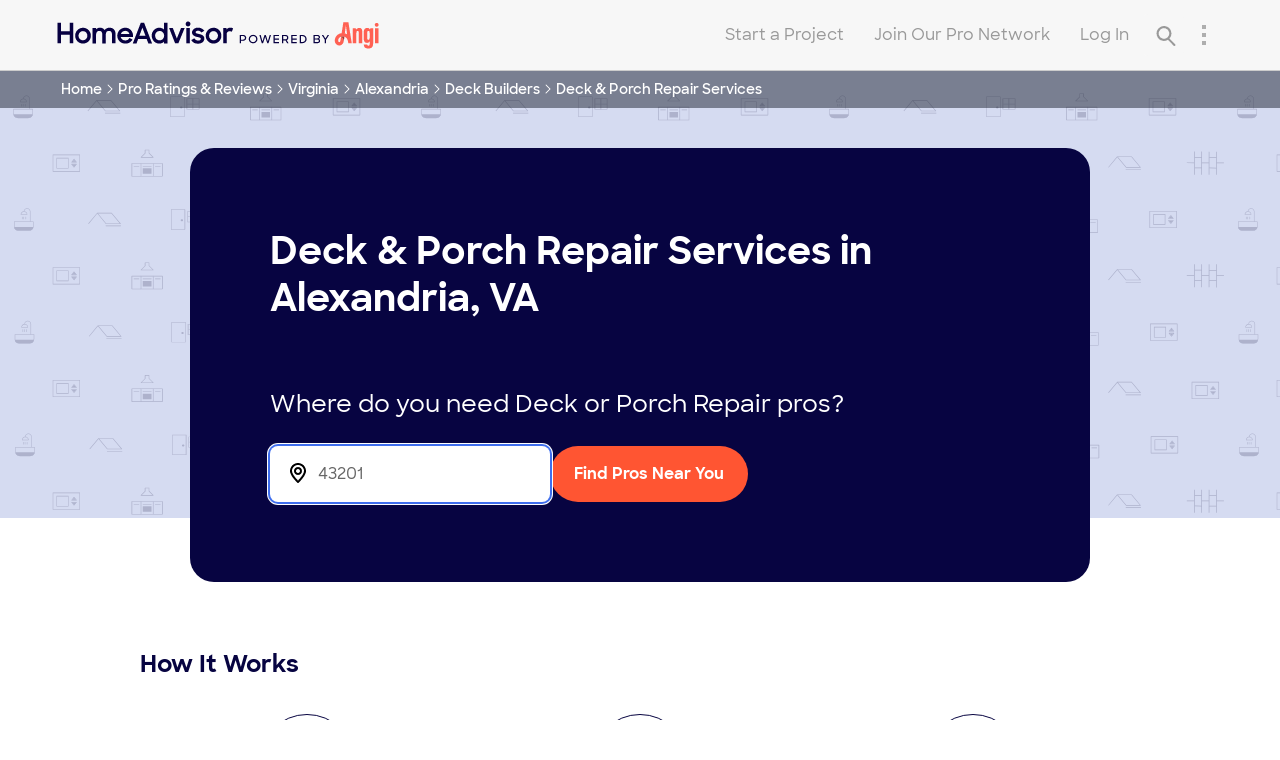

--- FILE ---
content_type: text/html;charset=UTF-8
request_url: https://match.angi.com/tloc/Alexandria-VA/Deck-or-Porch-Repair/
body_size: 98312
content:





































<!DOCTYPE html>
<!--[if IE 9]>       <html xmlns="http://www.w3.org/1999/xhtml" lang="en-US" class="ie9">           <![endif]-->
<!--[if gte IE 10]>  <html xmlns="http://www.w3.org/1999/xhtml" lang="en-US" class="ie10">          <![endif]-->
<!--[if !IE]><!-->   <html xmlns="http://www.w3.org/1999/xhtml" lang="en-US">  <!--<![endif]-->
<head>
  <!--[[ def: base/consumer/responsive-lite/xmd/tloc-ssr ]]-->
  <!-- /WEB-INF/jsp/template/layout_lite_next.jsp -->

  <meta charset="UTF-8" />
  <meta property="fb:app_id" content="64440709461" />
  






    
    
        <link rel="shortcut icon" href="/favicon_angi.ico" />
    
    



  
<script type="text/javascript">(window.NREUM||(NREUM={})).init={privacy:{cookies_enabled:true},ajax:{deny_list:["bam.nr-data.net"]},feature_flags:["soft_nav"],distributed_tracing:{enabled:true}};(window.NREUM||(NREUM={})).loader_config={agentID:"316155646",accountID:"2808161",trustKey:"2176146",xpid:"Vg4HWVdVCRADVVdTBAgPXlE=",licenseKey:"NRJS-3a4adc437f004b52ab4",applicationID:"316139885",browserID:"316155646"};;/*! For license information please see nr-loader-spa-1.308.0.min.js.LICENSE.txt */
(()=>{var e,t,r={384:(e,t,r)=>{"use strict";r.d(t,{NT:()=>a,US:()=>u,Zm:()=>o,bQ:()=>d,dV:()=>c,pV:()=>l});var n=r(6154),i=r(1863),s=r(1910);const a={beacon:"bam.nr-data.net",errorBeacon:"bam.nr-data.net"};function o(){return n.gm.NREUM||(n.gm.NREUM={}),void 0===n.gm.newrelic&&(n.gm.newrelic=n.gm.NREUM),n.gm.NREUM}function c(){let e=o();return e.o||(e.o={ST:n.gm.setTimeout,SI:n.gm.setImmediate||n.gm.setInterval,CT:n.gm.clearTimeout,XHR:n.gm.XMLHttpRequest,REQ:n.gm.Request,EV:n.gm.Event,PR:n.gm.Promise,MO:n.gm.MutationObserver,FETCH:n.gm.fetch,WS:n.gm.WebSocket},(0,s.i)(...Object.values(e.o))),e}function d(e,t){let r=o();r.initializedAgents??={},t.initializedAt={ms:(0,i.t)(),date:new Date},r.initializedAgents[e]=t}function u(e,t){o()[e]=t}function l(){return function(){let e=o();const t=e.info||{};e.info={beacon:a.beacon,errorBeacon:a.errorBeacon,...t}}(),function(){let e=o();const t=e.init||{};e.init={...t}}(),c(),function(){let e=o();const t=e.loader_config||{};e.loader_config={...t}}(),o()}},782:(e,t,r)=>{"use strict";r.d(t,{T:()=>n});const n=r(860).K7.pageViewTiming},860:(e,t,r)=>{"use strict";r.d(t,{$J:()=>u,K7:()=>c,P3:()=>d,XX:()=>i,Yy:()=>o,df:()=>s,qY:()=>n,v4:()=>a});const n="events",i="jserrors",s="browser/blobs",a="rum",o="browser/logs",c={ajax:"ajax",genericEvents:"generic_events",jserrors:i,logging:"logging",metrics:"metrics",pageAction:"page_action",pageViewEvent:"page_view_event",pageViewTiming:"page_view_timing",sessionReplay:"session_replay",sessionTrace:"session_trace",softNav:"soft_navigations",spa:"spa"},d={[c.pageViewEvent]:1,[c.pageViewTiming]:2,[c.metrics]:3,[c.jserrors]:4,[c.spa]:5,[c.ajax]:6,[c.sessionTrace]:7,[c.softNav]:8,[c.sessionReplay]:9,[c.logging]:10,[c.genericEvents]:11},u={[c.pageViewEvent]:a,[c.pageViewTiming]:n,[c.ajax]:n,[c.spa]:n,[c.softNav]:n,[c.metrics]:i,[c.jserrors]:i,[c.sessionTrace]:s,[c.sessionReplay]:s,[c.logging]:o,[c.genericEvents]:"ins"}},944:(e,t,r)=>{"use strict";r.d(t,{R:()=>i});var n=r(3241);function i(e,t){"function"==typeof console.debug&&(console.debug("New Relic Warning: https://github.com/newrelic/newrelic-browser-agent/blob/main/docs/warning-codes.md#".concat(e),t),(0,n.W)({agentIdentifier:null,drained:null,type:"data",name:"warn",feature:"warn",data:{code:e,secondary:t}}))}},993:(e,t,r)=>{"use strict";r.d(t,{A$:()=>s,ET:()=>a,TZ:()=>o,p_:()=>i});var n=r(860);const i={ERROR:"ERROR",WARN:"WARN",INFO:"INFO",DEBUG:"DEBUG",TRACE:"TRACE"},s={OFF:0,ERROR:1,WARN:2,INFO:3,DEBUG:4,TRACE:5},a="log",o=n.K7.logging},1541:(e,t,r)=>{"use strict";r.d(t,{U:()=>i,f:()=>n});const n={MFE:"MFE",BA:"BA"};function i(e,t){if(2!==t?.harvestEndpointVersion)return{};const r=t.agentRef.runtime.appMetadata.agents[0].entityGuid;return e?{"source.id":e.id,"source.name":e.name,"source.type":e.type,"parent.id":e.parent?.id||r,"parent.type":e.parent?.type||n.BA}:{"entity.guid":r,appId:t.agentRef.info.applicationID}}},1687:(e,t,r)=>{"use strict";r.d(t,{Ak:()=>d,Ze:()=>h,x3:()=>u});var n=r(3241),i=r(7836),s=r(3606),a=r(860),o=r(2646);const c={};function d(e,t){const r={staged:!1,priority:a.P3[t]||0};l(e),c[e].get(t)||c[e].set(t,r)}function u(e,t){e&&c[e]&&(c[e].get(t)&&c[e].delete(t),p(e,t,!1),c[e].size&&f(e))}function l(e){if(!e)throw new Error("agentIdentifier required");c[e]||(c[e]=new Map)}function h(e="",t="feature",r=!1){if(l(e),!e||!c[e].get(t)||r)return p(e,t);c[e].get(t).staged=!0,f(e)}function f(e){const t=Array.from(c[e]);t.every(([e,t])=>t.staged)&&(t.sort((e,t)=>e[1].priority-t[1].priority),t.forEach(([t])=>{c[e].delete(t),p(e,t)}))}function p(e,t,r=!0){const a=e?i.ee.get(e):i.ee,c=s.i.handlers;if(!a.aborted&&a.backlog&&c){if((0,n.W)({agentIdentifier:e,type:"lifecycle",name:"drain",feature:t}),r){const e=a.backlog[t],r=c[t];if(r){for(let t=0;e&&t<e.length;++t)g(e[t],r);Object.entries(r).forEach(([e,t])=>{Object.values(t||{}).forEach(t=>{t[0]?.on&&t[0]?.context()instanceof o.y&&t[0].on(e,t[1])})})}}a.isolatedBacklog||delete c[t],a.backlog[t]=null,a.emit("drain-"+t,[])}}function g(e,t){var r=e[1];Object.values(t[r]||{}).forEach(t=>{var r=e[0];if(t[0]===r){var n=t[1],i=e[3],s=e[2];n.apply(i,s)}})}},1738:(e,t,r)=>{"use strict";r.d(t,{U:()=>f,Y:()=>h});var n=r(3241),i=r(9908),s=r(1863),a=r(944),o=r(5701),c=r(3969),d=r(8362),u=r(860),l=r(4261);function h(e,t,r,s){const h=s||r;!h||h[e]&&h[e]!==d.d.prototype[e]||(h[e]=function(){(0,i.p)(c.xV,["API/"+e+"/called"],void 0,u.K7.metrics,r.ee),(0,n.W)({agentIdentifier:r.agentIdentifier,drained:!!o.B?.[r.agentIdentifier],type:"data",name:"api",feature:l.Pl+e,data:{}});try{return t.apply(this,arguments)}catch(e){(0,a.R)(23,e)}})}function f(e,t,r,n,a){const o=e.info;null===r?delete o.jsAttributes[t]:o.jsAttributes[t]=r,(a||null===r)&&(0,i.p)(l.Pl+n,[(0,s.t)(),t,r],void 0,"session",e.ee)}},1741:(e,t,r)=>{"use strict";r.d(t,{W:()=>s});var n=r(944),i=r(4261);class s{#e(e,...t){if(this[e]!==s.prototype[e])return this[e](...t);(0,n.R)(35,e)}addPageAction(e,t){return this.#e(i.hG,e,t)}register(e){return this.#e(i.eY,e)}recordCustomEvent(e,t){return this.#e(i.fF,e,t)}setPageViewName(e,t){return this.#e(i.Fw,e,t)}setCustomAttribute(e,t,r){return this.#e(i.cD,e,t,r)}noticeError(e,t){return this.#e(i.o5,e,t)}setUserId(e,t=!1){return this.#e(i.Dl,e,t)}setApplicationVersion(e){return this.#e(i.nb,e)}setErrorHandler(e){return this.#e(i.bt,e)}addRelease(e,t){return this.#e(i.k6,e,t)}log(e,t){return this.#e(i.$9,e,t)}start(){return this.#e(i.d3)}finished(e){return this.#e(i.BL,e)}recordReplay(){return this.#e(i.CH)}pauseReplay(){return this.#e(i.Tb)}addToTrace(e){return this.#e(i.U2,e)}setCurrentRouteName(e){return this.#e(i.PA,e)}interaction(e){return this.#e(i.dT,e)}wrapLogger(e,t,r){return this.#e(i.Wb,e,t,r)}measure(e,t){return this.#e(i.V1,e,t)}consent(e){return this.#e(i.Pv,e)}}},1863:(e,t,r)=>{"use strict";function n(){return Math.floor(performance.now())}r.d(t,{t:()=>n})},1910:(e,t,r)=>{"use strict";r.d(t,{i:()=>s});var n=r(944);const i=new Map;function s(...e){return e.every(e=>{if(i.has(e))return i.get(e);const t="function"==typeof e?e.toString():"",r=t.includes("[native code]"),s=t.includes("nrWrapper");return r||s||(0,n.R)(64,e?.name||t),i.set(e,r),r})}},2555:(e,t,r)=>{"use strict";r.d(t,{D:()=>o,f:()=>a});var n=r(384),i=r(8122);const s={beacon:n.NT.beacon,errorBeacon:n.NT.errorBeacon,licenseKey:void 0,applicationID:void 0,sa:void 0,queueTime:void 0,applicationTime:void 0,ttGuid:void 0,user:void 0,account:void 0,product:void 0,extra:void 0,jsAttributes:{},userAttributes:void 0,atts:void 0,transactionName:void 0,tNamePlain:void 0};function a(e){try{return!!e.licenseKey&&!!e.errorBeacon&&!!e.applicationID}catch(e){return!1}}const o=e=>(0,i.a)(e,s)},2614:(e,t,r)=>{"use strict";r.d(t,{BB:()=>a,H3:()=>n,g:()=>d,iL:()=>c,tS:()=>o,uh:()=>i,wk:()=>s});const n="NRBA",i="SESSION",s=144e5,a=18e5,o={STARTED:"session-started",PAUSE:"session-pause",RESET:"session-reset",RESUME:"session-resume",UPDATE:"session-update"},c={SAME_TAB:"same-tab",CROSS_TAB:"cross-tab"},d={OFF:0,FULL:1,ERROR:2}},2646:(e,t,r)=>{"use strict";r.d(t,{y:()=>n});class n{constructor(e){this.contextId=e}}},2843:(e,t,r)=>{"use strict";r.d(t,{G:()=>s,u:()=>i});var n=r(3878);function i(e,t=!1,r,i){(0,n.DD)("visibilitychange",function(){if(t)return void("hidden"===document.visibilityState&&e());e(document.visibilityState)},r,i)}function s(e,t,r){(0,n.sp)("pagehide",e,t,r)}},3241:(e,t,r)=>{"use strict";r.d(t,{W:()=>s});var n=r(6154);const i="newrelic";function s(e={}){try{n.gm.dispatchEvent(new CustomEvent(i,{detail:e}))}catch(e){}}},3304:(e,t,r)=>{"use strict";r.d(t,{A:()=>s});var n=r(7836);const i=()=>{const e=new WeakSet;return(t,r)=>{if("object"==typeof r&&null!==r){if(e.has(r))return;e.add(r)}return r}};function s(e){try{return JSON.stringify(e,i())??""}catch(e){try{n.ee.emit("internal-error",[e])}catch(e){}return""}}},3333:(e,t,r)=>{"use strict";r.d(t,{$v:()=>u,TZ:()=>n,Xh:()=>c,Zp:()=>i,kd:()=>d,mq:()=>o,nf:()=>a,qN:()=>s});const n=r(860).K7.genericEvents,i=["auxclick","click","copy","keydown","paste","scrollend"],s=["focus","blur"],a=4,o=1e3,c=2e3,d=["PageAction","UserAction","BrowserPerformance"],u={RESOURCES:"experimental.resources",REGISTER:"register"}},3434:(e,t,r)=>{"use strict";r.d(t,{Jt:()=>s,YM:()=>d});var n=r(7836),i=r(5607);const s="nr@original:".concat(i.W),a=50;var o=Object.prototype.hasOwnProperty,c=!1;function d(e,t){return e||(e=n.ee),r.inPlace=function(e,t,n,i,s){n||(n="");const a="-"===n.charAt(0);for(let o=0;o<t.length;o++){const c=t[o],d=e[c];l(d)||(e[c]=r(d,a?c+n:n,i,c,s))}},r.flag=s,r;function r(t,r,n,c,d){return l(t)?t:(r||(r=""),nrWrapper[s]=t,function(e,t,r){if(Object.defineProperty&&Object.keys)try{return Object.keys(e).forEach(function(r){Object.defineProperty(t,r,{get:function(){return e[r]},set:function(t){return e[r]=t,t}})}),t}catch(e){u([e],r)}for(var n in e)o.call(e,n)&&(t[n]=e[n])}(t,nrWrapper,e),nrWrapper);function nrWrapper(){var s,o,l,h;let f;try{o=this,s=[...arguments],l="function"==typeof n?n(s,o):n||{}}catch(t){u([t,"",[s,o,c],l],e)}i(r+"start",[s,o,c],l,d);const p=performance.now();let g;try{return h=t.apply(o,s),g=performance.now(),h}catch(e){throw g=performance.now(),i(r+"err",[s,o,e],l,d),f=e,f}finally{const e=g-p,t={start:p,end:g,duration:e,isLongTask:e>=a,methodName:c,thrownError:f};t.isLongTask&&i("long-task",[t,o],l,d),i(r+"end",[s,o,h],l,d)}}}function i(r,n,i,s){if(!c||t){var a=c;c=!0;try{e.emit(r,n,i,t,s)}catch(t){u([t,r,n,i],e)}c=a}}}function u(e,t){t||(t=n.ee);try{t.emit("internal-error",e)}catch(e){}}function l(e){return!(e&&"function"==typeof e&&e.apply&&!e[s])}},3606:(e,t,r)=>{"use strict";r.d(t,{i:()=>s});var n=r(9908);s.on=a;var i=s.handlers={};function s(e,t,r,s){a(s||n.d,i,e,t,r)}function a(e,t,r,i,s){s||(s="feature"),e||(e=n.d);var a=t[s]=t[s]||{};(a[r]=a[r]||[]).push([e,i])}},3738:(e,t,r)=>{"use strict";r.d(t,{He:()=>i,Kp:()=>o,Lc:()=>d,Rz:()=>u,TZ:()=>n,bD:()=>s,d3:()=>a,jx:()=>l,sl:()=>h,uP:()=>c});const n=r(860).K7.sessionTrace,i="bstResource",s="resource",a="-start",o="-end",c="fn"+a,d="fn"+o,u="pushState",l=1e3,h=3e4},3785:(e,t,r)=>{"use strict";r.d(t,{R:()=>c,b:()=>d});var n=r(9908),i=r(1863),s=r(860),a=r(3969),o=r(993);function c(e,t,r={},c=o.p_.INFO,d=!0,u,l=(0,i.t)()){(0,n.p)(a.xV,["API/logging/".concat(c.toLowerCase(),"/called")],void 0,s.K7.metrics,e),(0,n.p)(o.ET,[l,t,r,c,d,u],void 0,s.K7.logging,e)}function d(e){return"string"==typeof e&&Object.values(o.p_).some(t=>t===e.toUpperCase().trim())}},3878:(e,t,r)=>{"use strict";function n(e,t){return{capture:e,passive:!1,signal:t}}function i(e,t,r=!1,i){window.addEventListener(e,t,n(r,i))}function s(e,t,r=!1,i){document.addEventListener(e,t,n(r,i))}r.d(t,{DD:()=>s,jT:()=>n,sp:()=>i})},3962:(e,t,r)=>{"use strict";r.d(t,{AM:()=>a,O2:()=>l,OV:()=>s,Qu:()=>h,TZ:()=>c,ih:()=>f,pP:()=>o,t1:()=>u,tC:()=>i,wD:()=>d});var n=r(860);const i=["click","keydown","submit"],s="popstate",a="api",o="initialPageLoad",c=n.K7.softNav,d=5e3,u=500,l={INITIAL_PAGE_LOAD:"",ROUTE_CHANGE:1,UNSPECIFIED:2},h={INTERACTION:1,AJAX:2,CUSTOM_END:3,CUSTOM_TRACER:4},f={IP:"in progress",PF:"pending finish",FIN:"finished",CAN:"cancelled"}},3969:(e,t,r)=>{"use strict";r.d(t,{TZ:()=>n,XG:()=>o,rs:()=>i,xV:()=>a,z_:()=>s});const n=r(860).K7.metrics,i="sm",s="cm",a="storeSupportabilityMetrics",o="storeEventMetrics"},4234:(e,t,r)=>{"use strict";r.d(t,{W:()=>s});var n=r(7836),i=r(1687);class s{constructor(e,t){this.agentIdentifier=e,this.ee=n.ee.get(e),this.featureName=t,this.blocked=!1}deregisterDrain(){(0,i.x3)(this.agentIdentifier,this.featureName)}}},4261:(e,t,r)=>{"use strict";r.d(t,{$9:()=>u,BL:()=>c,CH:()=>p,Dl:()=>R,Fw:()=>w,PA:()=>v,Pl:()=>n,Pv:()=>A,Tb:()=>h,U2:()=>a,V1:()=>E,Wb:()=>T,bt:()=>y,cD:()=>b,d3:()=>x,dT:()=>d,eY:()=>g,fF:()=>f,hG:()=>s,hw:()=>i,k6:()=>o,nb:()=>m,o5:()=>l});const n="api-",i=n+"ixn-",s="addPageAction",a="addToTrace",o="addRelease",c="finished",d="interaction",u="log",l="noticeError",h="pauseReplay",f="recordCustomEvent",p="recordReplay",g="register",m="setApplicationVersion",v="setCurrentRouteName",b="setCustomAttribute",y="setErrorHandler",w="setPageViewName",R="setUserId",x="start",T="wrapLogger",E="measure",A="consent"},5205:(e,t,r)=>{"use strict";r.d(t,{j:()=>S});var n=r(384),i=r(1741);var s=r(2555),a=r(3333);const o=e=>{if(!e||"string"!=typeof e)return!1;try{document.createDocumentFragment().querySelector(e)}catch{return!1}return!0};var c=r(2614),d=r(944),u=r(8122);const l="[data-nr-mask]",h=e=>(0,u.a)(e,(()=>{const e={feature_flags:[],experimental:{allow_registered_children:!1,resources:!1},mask_selector:"*",block_selector:"[data-nr-block]",mask_input_options:{color:!1,date:!1,"datetime-local":!1,email:!1,month:!1,number:!1,range:!1,search:!1,tel:!1,text:!1,time:!1,url:!1,week:!1,textarea:!1,select:!1,password:!0}};return{ajax:{deny_list:void 0,block_internal:!0,enabled:!0,autoStart:!0},api:{get allow_registered_children(){return e.feature_flags.includes(a.$v.REGISTER)||e.experimental.allow_registered_children},set allow_registered_children(t){e.experimental.allow_registered_children=t},duplicate_registered_data:!1},browser_consent_mode:{enabled:!1},distributed_tracing:{enabled:void 0,exclude_newrelic_header:void 0,cors_use_newrelic_header:void 0,cors_use_tracecontext_headers:void 0,allowed_origins:void 0},get feature_flags(){return e.feature_flags},set feature_flags(t){e.feature_flags=t},generic_events:{enabled:!0,autoStart:!0},harvest:{interval:30},jserrors:{enabled:!0,autoStart:!0},logging:{enabled:!0,autoStart:!0},metrics:{enabled:!0,autoStart:!0},obfuscate:void 0,page_action:{enabled:!0},page_view_event:{enabled:!0,autoStart:!0},page_view_timing:{enabled:!0,autoStart:!0},performance:{capture_marks:!1,capture_measures:!1,capture_detail:!0,resources:{get enabled(){return e.feature_flags.includes(a.$v.RESOURCES)||e.experimental.resources},set enabled(t){e.experimental.resources=t},asset_types:[],first_party_domains:[],ignore_newrelic:!0}},privacy:{cookies_enabled:!0},proxy:{assets:void 0,beacon:void 0},session:{expiresMs:c.wk,inactiveMs:c.BB},session_replay:{autoStart:!0,enabled:!1,preload:!1,sampling_rate:10,error_sampling_rate:100,collect_fonts:!1,inline_images:!1,fix_stylesheets:!0,mask_all_inputs:!0,get mask_text_selector(){return e.mask_selector},set mask_text_selector(t){o(t)?e.mask_selector="".concat(t,",").concat(l):""===t||null===t?e.mask_selector=l:(0,d.R)(5,t)},get block_class(){return"nr-block"},get ignore_class(){return"nr-ignore"},get mask_text_class(){return"nr-mask"},get block_selector(){return e.block_selector},set block_selector(t){o(t)?e.block_selector+=",".concat(t):""!==t&&(0,d.R)(6,t)},get mask_input_options(){return e.mask_input_options},set mask_input_options(t){t&&"object"==typeof t?e.mask_input_options={...t,password:!0}:(0,d.R)(7,t)}},session_trace:{enabled:!0,autoStart:!0},soft_navigations:{enabled:!0,autoStart:!0},spa:{enabled:!0,autoStart:!0},ssl:void 0,user_actions:{enabled:!0,elementAttributes:["id","className","tagName","type"]}}})());var f=r(6154),p=r(9324);let g=0;const m={buildEnv:p.F3,distMethod:p.Xs,version:p.xv,originTime:f.WN},v={consented:!1},b={appMetadata:{},get consented(){return this.session?.state?.consent||v.consented},set consented(e){v.consented=e},customTransaction:void 0,denyList:void 0,disabled:!1,harvester:void 0,isolatedBacklog:!1,isRecording:!1,loaderType:void 0,maxBytes:3e4,obfuscator:void 0,onerror:void 0,ptid:void 0,releaseIds:{},session:void 0,timeKeeper:void 0,registeredEntities:[],jsAttributesMetadata:{bytes:0},get harvestCount(){return++g}},y=e=>{const t=(0,u.a)(e,b),r=Object.keys(m).reduce((e,t)=>(e[t]={value:m[t],writable:!1,configurable:!0,enumerable:!0},e),{});return Object.defineProperties(t,r)};var w=r(5701);const R=e=>{const t=e.startsWith("http");e+="/",r.p=t?e:"https://"+e};var x=r(7836),T=r(3241);const E={accountID:void 0,trustKey:void 0,agentID:void 0,licenseKey:void 0,applicationID:void 0,xpid:void 0},A=e=>(0,u.a)(e,E),_=new Set;function S(e,t={},r,a){let{init:o,info:c,loader_config:d,runtime:u={},exposed:l=!0}=t;if(!c){const e=(0,n.pV)();o=e.init,c=e.info,d=e.loader_config}e.init=h(o||{}),e.loader_config=A(d||{}),c.jsAttributes??={},f.bv&&(c.jsAttributes.isWorker=!0),e.info=(0,s.D)(c);const p=e.init,g=[c.beacon,c.errorBeacon];_.has(e.agentIdentifier)||(p.proxy.assets&&(R(p.proxy.assets),g.push(p.proxy.assets)),p.proxy.beacon&&g.push(p.proxy.beacon),e.beacons=[...g],function(e){const t=(0,n.pV)();Object.getOwnPropertyNames(i.W.prototype).forEach(r=>{const n=i.W.prototype[r];if("function"!=typeof n||"constructor"===n)return;let s=t[r];e[r]&&!1!==e.exposed&&"micro-agent"!==e.runtime?.loaderType&&(t[r]=(...t)=>{const n=e[r](...t);return s?s(...t):n})})}(e),(0,n.US)("activatedFeatures",w.B)),u.denyList=[...p.ajax.deny_list||[],...p.ajax.block_internal?g:[]],u.ptid=e.agentIdentifier,u.loaderType=r,e.runtime=y(u),_.has(e.agentIdentifier)||(e.ee=x.ee.get(e.agentIdentifier),e.exposed=l,(0,T.W)({agentIdentifier:e.agentIdentifier,drained:!!w.B?.[e.agentIdentifier],type:"lifecycle",name:"initialize",feature:void 0,data:e.config})),_.add(e.agentIdentifier)}},5270:(e,t,r)=>{"use strict";r.d(t,{Aw:()=>a,SR:()=>s,rF:()=>o});var n=r(384),i=r(7767);function s(e){return!!(0,n.dV)().o.MO&&(0,i.V)(e)&&!0===e?.session_trace.enabled}function a(e){return!0===e?.session_replay.preload&&s(e)}function o(e,t){try{if("string"==typeof t?.type){if("password"===t.type.toLowerCase())return"*".repeat(e?.length||0);if(void 0!==t?.dataset?.nrUnmask||t?.classList?.contains("nr-unmask"))return e}}catch(e){}return"string"==typeof e?e.replace(/[\S]/g,"*"):"*".repeat(e?.length||0)}},5289:(e,t,r)=>{"use strict";r.d(t,{GG:()=>a,Qr:()=>c,sB:()=>o});var n=r(3878),i=r(6389);function s(){return"undefined"==typeof document||"complete"===document.readyState}function a(e,t){if(s())return e();const r=(0,i.J)(e),a=setInterval(()=>{s()&&(clearInterval(a),r())},500);(0,n.sp)("load",r,t)}function o(e){if(s())return e();(0,n.DD)("DOMContentLoaded",e)}function c(e){if(s())return e();(0,n.sp)("popstate",e)}},5607:(e,t,r)=>{"use strict";r.d(t,{W:()=>n});const n=(0,r(9566).bz)()},5701:(e,t,r)=>{"use strict";r.d(t,{B:()=>s,t:()=>a});var n=r(3241);const i=new Set,s={};function a(e,t){const r=t.agentIdentifier;s[r]??={},e&&"object"==typeof e&&(i.has(r)||(t.ee.emit("rumresp",[e]),s[r]=e,i.add(r),(0,n.W)({agentIdentifier:r,loaded:!0,drained:!0,type:"lifecycle",name:"load",feature:void 0,data:e})))}},6154:(e,t,r)=>{"use strict";r.d(t,{OF:()=>d,RI:()=>i,WN:()=>h,bv:()=>s,eN:()=>f,gm:()=>a,lR:()=>l,m:()=>c,mw:()=>o,sb:()=>u});var n=r(1863);const i="undefined"!=typeof window&&!!window.document,s="undefined"!=typeof WorkerGlobalScope&&("undefined"!=typeof self&&self instanceof WorkerGlobalScope&&self.navigator instanceof WorkerNavigator||"undefined"!=typeof globalThis&&globalThis instanceof WorkerGlobalScope&&globalThis.navigator instanceof WorkerNavigator),a=i?window:"undefined"!=typeof WorkerGlobalScope&&("undefined"!=typeof self&&self instanceof WorkerGlobalScope&&self||"undefined"!=typeof globalThis&&globalThis instanceof WorkerGlobalScope&&globalThis),o=Boolean("hidden"===a?.document?.visibilityState),c=""+a?.location,d=/iPad|iPhone|iPod/.test(a.navigator?.userAgent),u=d&&"undefined"==typeof SharedWorker,l=(()=>{const e=a.navigator?.userAgent?.match(/Firefox[/\s](\d+\.\d+)/);return Array.isArray(e)&&e.length>=2?+e[1]:0})(),h=Date.now()-(0,n.t)(),f=()=>"undefined"!=typeof PerformanceNavigationTiming&&a?.performance?.getEntriesByType("navigation")?.[0]?.responseStart},6344:(e,t,r)=>{"use strict";r.d(t,{BB:()=>u,Qb:()=>l,TZ:()=>i,Ug:()=>a,Vh:()=>s,_s:()=>o,bc:()=>d,yP:()=>c});var n=r(2614);const i=r(860).K7.sessionReplay,s="errorDuringReplay",a=.12,o={DomContentLoaded:0,Load:1,FullSnapshot:2,IncrementalSnapshot:3,Meta:4,Custom:5},c={[n.g.ERROR]:15e3,[n.g.FULL]:3e5,[n.g.OFF]:0},d={RESET:{message:"Session was reset",sm:"Reset"},IMPORT:{message:"Recorder failed to import",sm:"Import"},TOO_MANY:{message:"429: Too Many Requests",sm:"Too-Many"},TOO_BIG:{message:"Payload was too large",sm:"Too-Big"},CROSS_TAB:{message:"Session Entity was set to OFF on another tab",sm:"Cross-Tab"},ENTITLEMENTS:{message:"Session Replay is not allowed and will not be started",sm:"Entitlement"}},u=5e3,l={API:"api",RESUME:"resume",SWITCH_TO_FULL:"switchToFull",INITIALIZE:"initialize",PRELOAD:"preload"}},6389:(e,t,r)=>{"use strict";function n(e,t=500,r={}){const n=r?.leading||!1;let i;return(...r)=>{n&&void 0===i&&(e.apply(this,r),i=setTimeout(()=>{i=clearTimeout(i)},t)),n||(clearTimeout(i),i=setTimeout(()=>{e.apply(this,r)},t))}}function i(e){let t=!1;return(...r)=>{t||(t=!0,e.apply(this,r))}}r.d(t,{J:()=>i,s:()=>n})},6630:(e,t,r)=>{"use strict";r.d(t,{T:()=>n});const n=r(860).K7.pageViewEvent},6774:(e,t,r)=>{"use strict";r.d(t,{T:()=>n});const n=r(860).K7.jserrors},7295:(e,t,r)=>{"use strict";r.d(t,{Xv:()=>a,gX:()=>i,iW:()=>s});var n=[];function i(e){if(!e||s(e))return!1;if(0===n.length)return!0;if("*"===n[0].hostname)return!1;for(var t=0;t<n.length;t++){var r=n[t];if(r.hostname.test(e.hostname)&&r.pathname.test(e.pathname))return!1}return!0}function s(e){return void 0===e.hostname}function a(e){if(n=[],e&&e.length)for(var t=0;t<e.length;t++){let r=e[t];if(!r)continue;if("*"===r)return void(n=[{hostname:"*"}]);0===r.indexOf("http://")?r=r.substring(7):0===r.indexOf("https://")&&(r=r.substring(8));const i=r.indexOf("/");let s,a;i>0?(s=r.substring(0,i),a=r.substring(i)):(s=r,a="*");let[c]=s.split(":");n.push({hostname:o(c),pathname:o(a,!0)})}}function o(e,t=!1){const r=e.replace(/[.+?^${}()|[\]\\]/g,e=>"\\"+e).replace(/\*/g,".*?");return new RegExp((t?"^":"")+r+"$")}},7485:(e,t,r)=>{"use strict";r.d(t,{D:()=>i});var n=r(6154);function i(e){if(0===(e||"").indexOf("data:"))return{protocol:"data"};try{const t=new URL(e,location.href),r={port:t.port,hostname:t.hostname,pathname:t.pathname,search:t.search,protocol:t.protocol.slice(0,t.protocol.indexOf(":")),sameOrigin:t.protocol===n.gm?.location?.protocol&&t.host===n.gm?.location?.host};return r.port&&""!==r.port||("http:"===t.protocol&&(r.port="80"),"https:"===t.protocol&&(r.port="443")),r.pathname&&""!==r.pathname?r.pathname.startsWith("/")||(r.pathname="/".concat(r.pathname)):r.pathname="/",r}catch(e){return{}}}},7699:(e,t,r)=>{"use strict";r.d(t,{It:()=>s,KC:()=>o,No:()=>i,qh:()=>a});var n=r(860);const i=16e3,s=1e6,a="SESSION_ERROR",o={[n.K7.logging]:!0,[n.K7.genericEvents]:!1,[n.K7.jserrors]:!1,[n.K7.ajax]:!1}},7767:(e,t,r)=>{"use strict";r.d(t,{V:()=>i});var n=r(6154);const i=e=>n.RI&&!0===e?.privacy.cookies_enabled},7836:(e,t,r)=>{"use strict";r.d(t,{P:()=>o,ee:()=>c});var n=r(384),i=r(8990),s=r(2646),a=r(5607);const o="nr@context:".concat(a.W),c=function e(t,r){var n={},a={},u={},l=!1;try{l=16===r.length&&d.initializedAgents?.[r]?.runtime.isolatedBacklog}catch(e){}var h={on:p,addEventListener:p,removeEventListener:function(e,t){var r=n[e];if(!r)return;for(var i=0;i<r.length;i++)r[i]===t&&r.splice(i,1)},emit:function(e,r,n,i,s){!1!==s&&(s=!0);if(c.aborted&&!i)return;t&&s&&t.emit(e,r,n);var o=f(n);g(e).forEach(e=>{e.apply(o,r)});var d=v()[a[e]];d&&d.push([h,e,r,o]);return o},get:m,listeners:g,context:f,buffer:function(e,t){const r=v();if(t=t||"feature",h.aborted)return;Object.entries(e||{}).forEach(([e,n])=>{a[n]=t,t in r||(r[t]=[])})},abort:function(){h._aborted=!0,Object.keys(h.backlog).forEach(e=>{delete h.backlog[e]})},isBuffering:function(e){return!!v()[a[e]]},debugId:r,backlog:l?{}:t&&"object"==typeof t.backlog?t.backlog:{},isolatedBacklog:l};return Object.defineProperty(h,"aborted",{get:()=>{let e=h._aborted||!1;return e||(t&&(e=t.aborted),e)}}),h;function f(e){return e&&e instanceof s.y?e:e?(0,i.I)(e,o,()=>new s.y(o)):new s.y(o)}function p(e,t){n[e]=g(e).concat(t)}function g(e){return n[e]||[]}function m(t){return u[t]=u[t]||e(h,t)}function v(){return h.backlog}}(void 0,"globalEE"),d=(0,n.Zm)();d.ee||(d.ee=c)},8122:(e,t,r)=>{"use strict";r.d(t,{a:()=>i});var n=r(944);function i(e,t){try{if(!e||"object"!=typeof e)return(0,n.R)(3);if(!t||"object"!=typeof t)return(0,n.R)(4);const r=Object.create(Object.getPrototypeOf(t),Object.getOwnPropertyDescriptors(t)),s=0===Object.keys(r).length?e:r;for(let a in s)if(void 0!==e[a])try{if(null===e[a]){r[a]=null;continue}Array.isArray(e[a])&&Array.isArray(t[a])?r[a]=Array.from(new Set([...e[a],...t[a]])):"object"==typeof e[a]&&"object"==typeof t[a]?r[a]=i(e[a],t[a]):r[a]=e[a]}catch(e){r[a]||(0,n.R)(1,e)}return r}catch(e){(0,n.R)(2,e)}}},8139:(e,t,r)=>{"use strict";r.d(t,{u:()=>h});var n=r(7836),i=r(3434),s=r(8990),a=r(6154);const o={},c=a.gm.XMLHttpRequest,d="addEventListener",u="removeEventListener",l="nr@wrapped:".concat(n.P);function h(e){var t=function(e){return(e||n.ee).get("events")}(e);if(o[t.debugId]++)return t;o[t.debugId]=1;var r=(0,i.YM)(t,!0);function h(e){r.inPlace(e,[d,u],"-",p)}function p(e,t){return e[1]}return"getPrototypeOf"in Object&&(a.RI&&f(document,h),c&&f(c.prototype,h),f(a.gm,h)),t.on(d+"-start",function(e,t){var n=e[1];if(null!==n&&("function"==typeof n||"object"==typeof n)&&"newrelic"!==e[0]){var i=(0,s.I)(n,l,function(){var e={object:function(){if("function"!=typeof n.handleEvent)return;return n.handleEvent.apply(n,arguments)},function:n}[typeof n];return e?r(e,"fn-",null,e.name||"anonymous"):n});this.wrapped=e[1]=i}}),t.on(u+"-start",function(e){e[1]=this.wrapped||e[1]}),t}function f(e,t,...r){let n=e;for(;"object"==typeof n&&!Object.prototype.hasOwnProperty.call(n,d);)n=Object.getPrototypeOf(n);n&&t(n,...r)}},8362:(e,t,r)=>{"use strict";r.d(t,{d:()=>s});var n=r(9566),i=r(1741);class s extends i.W{agentIdentifier=(0,n.LA)(16)}},8374:(e,t,r)=>{r.nc=(()=>{try{return document?.currentScript?.nonce}catch(e){}return""})()},8990:(e,t,r)=>{"use strict";r.d(t,{I:()=>i});var n=Object.prototype.hasOwnProperty;function i(e,t,r){if(n.call(e,t))return e[t];var i=r();if(Object.defineProperty&&Object.keys)try{return Object.defineProperty(e,t,{value:i,writable:!0,enumerable:!1}),i}catch(e){}return e[t]=i,i}},9119:(e,t,r)=>{"use strict";r.d(t,{L:()=>s});var n=/([^?#]*)[^#]*(#[^?]*|$).*/,i=/([^?#]*)().*/;function s(e,t){return e?e.replace(t?n:i,"$1$2"):e}},9300:(e,t,r)=>{"use strict";r.d(t,{T:()=>n});const n=r(860).K7.ajax},9324:(e,t,r)=>{"use strict";r.d(t,{AJ:()=>a,F3:()=>i,Xs:()=>s,Yq:()=>o,xv:()=>n});const n="1.308.0",i="PROD",s="CDN",a="@newrelic/rrweb",o="1.0.1"},9566:(e,t,r)=>{"use strict";r.d(t,{LA:()=>o,ZF:()=>c,bz:()=>a,el:()=>d});var n=r(6154);const i="xxxxxxxx-xxxx-4xxx-yxxx-xxxxxxxxxxxx";function s(e,t){return e?15&e[t]:16*Math.random()|0}function a(){const e=n.gm?.crypto||n.gm?.msCrypto;let t,r=0;return e&&e.getRandomValues&&(t=e.getRandomValues(new Uint8Array(30))),i.split("").map(e=>"x"===e?s(t,r++).toString(16):"y"===e?(3&s()|8).toString(16):e).join("")}function o(e){const t=n.gm?.crypto||n.gm?.msCrypto;let r,i=0;t&&t.getRandomValues&&(r=t.getRandomValues(new Uint8Array(e)));const a=[];for(var o=0;o<e;o++)a.push(s(r,i++).toString(16));return a.join("")}function c(){return o(16)}function d(){return o(32)}},9908:(e,t,r)=>{"use strict";r.d(t,{d:()=>n,p:()=>i});var n=r(7836).ee.get("handle");function i(e,t,r,i,s){s?(s.buffer([e],i),s.emit(e,t,r)):(n.buffer([e],i),n.emit(e,t,r))}}},n={};function i(e){var t=n[e];if(void 0!==t)return t.exports;var s=n[e]={exports:{}};return r[e](s,s.exports,i),s.exports}i.m=r,i.d=(e,t)=>{for(var r in t)i.o(t,r)&&!i.o(e,r)&&Object.defineProperty(e,r,{enumerable:!0,get:t[r]})},i.f={},i.e=e=>Promise.all(Object.keys(i.f).reduce((t,r)=>(i.f[r](e,t),t),[])),i.u=e=>({212:"nr-spa-compressor",249:"nr-spa-recorder",478:"nr-spa"}[e]+"-1.308.0.min.js"),i.o=(e,t)=>Object.prototype.hasOwnProperty.call(e,t),e={},t="NRBA-1.308.0.PROD:",i.l=(r,n,s,a)=>{if(e[r])e[r].push(n);else{var o,c;if(void 0!==s)for(var d=document.getElementsByTagName("script"),u=0;u<d.length;u++){var l=d[u];if(l.getAttribute("src")==r||l.getAttribute("data-webpack")==t+s){o=l;break}}if(!o){c=!0;var h={478:"sha512-RSfSVnmHk59T/uIPbdSE0LPeqcEdF4/+XhfJdBuccH5rYMOEZDhFdtnh6X6nJk7hGpzHd9Ujhsy7lZEz/ORYCQ==",249:"sha512-ehJXhmntm85NSqW4MkhfQqmeKFulra3klDyY0OPDUE+sQ3GokHlPh1pmAzuNy//3j4ac6lzIbmXLvGQBMYmrkg==",212:"sha512-B9h4CR46ndKRgMBcK+j67uSR2RCnJfGefU+A7FrgR/k42ovXy5x/MAVFiSvFxuVeEk/pNLgvYGMp1cBSK/G6Fg=="};(o=document.createElement("script")).charset="utf-8",i.nc&&o.setAttribute("nonce",i.nc),o.setAttribute("data-webpack",t+s),o.src=r,0!==o.src.indexOf(window.location.origin+"/")&&(o.crossOrigin="anonymous"),h[a]&&(o.integrity=h[a])}e[r]=[n];var f=(t,n)=>{o.onerror=o.onload=null,clearTimeout(p);var i=e[r];if(delete e[r],o.parentNode&&o.parentNode.removeChild(o),i&&i.forEach(e=>e(n)),t)return t(n)},p=setTimeout(f.bind(null,void 0,{type:"timeout",target:o}),12e4);o.onerror=f.bind(null,o.onerror),o.onload=f.bind(null,o.onload),c&&document.head.appendChild(o)}},i.r=e=>{"undefined"!=typeof Symbol&&Symbol.toStringTag&&Object.defineProperty(e,Symbol.toStringTag,{value:"Module"}),Object.defineProperty(e,"__esModule",{value:!0})},i.p="https://js-agent.newrelic.com/",(()=>{var e={38:0,788:0};i.f.j=(t,r)=>{var n=i.o(e,t)?e[t]:void 0;if(0!==n)if(n)r.push(n[2]);else{var s=new Promise((r,i)=>n=e[t]=[r,i]);r.push(n[2]=s);var a=i.p+i.u(t),o=new Error;i.l(a,r=>{if(i.o(e,t)&&(0!==(n=e[t])&&(e[t]=void 0),n)){var s=r&&("load"===r.type?"missing":r.type),a=r&&r.target&&r.target.src;o.message="Loading chunk "+t+" failed: ("+s+": "+a+")",o.name="ChunkLoadError",o.type=s,o.request=a,n[1](o)}},"chunk-"+t,t)}};var t=(t,r)=>{var n,s,[a,o,c]=r,d=0;if(a.some(t=>0!==e[t])){for(n in o)i.o(o,n)&&(i.m[n]=o[n]);if(c)c(i)}for(t&&t(r);d<a.length;d++)s=a[d],i.o(e,s)&&e[s]&&e[s][0](),e[s]=0},r=self["webpackChunk:NRBA-1.308.0.PROD"]=self["webpackChunk:NRBA-1.308.0.PROD"]||[];r.forEach(t.bind(null,0)),r.push=t.bind(null,r.push.bind(r))})(),(()=>{"use strict";i(8374);var e=i(8362),t=i(860);const r=Object.values(t.K7);var n=i(5205);var s=i(9908),a=i(1863),o=i(4261),c=i(1738);var d=i(1687),u=i(4234),l=i(5289),h=i(6154),f=i(944),p=i(5270),g=i(7767),m=i(6389),v=i(7699);class b extends u.W{constructor(e,t){super(e.agentIdentifier,t),this.agentRef=e,this.abortHandler=void 0,this.featAggregate=void 0,this.loadedSuccessfully=void 0,this.onAggregateImported=new Promise(e=>{this.loadedSuccessfully=e}),this.deferred=Promise.resolve(),!1===e.init[this.featureName].autoStart?this.deferred=new Promise((t,r)=>{this.ee.on("manual-start-all",(0,m.J)(()=>{(0,d.Ak)(e.agentIdentifier,this.featureName),t()}))}):(0,d.Ak)(e.agentIdentifier,t)}importAggregator(e,t,r={}){if(this.featAggregate)return;const n=async()=>{let n;await this.deferred;try{if((0,g.V)(e.init)){const{setupAgentSession:t}=await i.e(478).then(i.bind(i,8766));n=t(e)}}catch(e){(0,f.R)(20,e),this.ee.emit("internal-error",[e]),(0,s.p)(v.qh,[e],void 0,this.featureName,this.ee)}try{if(!this.#t(this.featureName,n,e.init))return(0,d.Ze)(this.agentIdentifier,this.featureName),void this.loadedSuccessfully(!1);const{Aggregate:i}=await t();this.featAggregate=new i(e,r),e.runtime.harvester.initializedAggregates.push(this.featAggregate),this.loadedSuccessfully(!0)}catch(e){(0,f.R)(34,e),this.abortHandler?.(),(0,d.Ze)(this.agentIdentifier,this.featureName,!0),this.loadedSuccessfully(!1),this.ee&&this.ee.abort()}};h.RI?(0,l.GG)(()=>n(),!0):n()}#t(e,r,n){if(this.blocked)return!1;switch(e){case t.K7.sessionReplay:return(0,p.SR)(n)&&!!r;case t.K7.sessionTrace:return!!r;default:return!0}}}var y=i(6630),w=i(2614),R=i(3241);class x extends b{static featureName=y.T;constructor(e){var t;super(e,y.T),this.setupInspectionEvents(e.agentIdentifier),t=e,(0,c.Y)(o.Fw,function(e,r){"string"==typeof e&&("/"!==e.charAt(0)&&(e="/"+e),t.runtime.customTransaction=(r||"http://custom.transaction")+e,(0,s.p)(o.Pl+o.Fw,[(0,a.t)()],void 0,void 0,t.ee))},t),this.importAggregator(e,()=>i.e(478).then(i.bind(i,2467)))}setupInspectionEvents(e){const t=(t,r)=>{t&&(0,R.W)({agentIdentifier:e,timeStamp:t.timeStamp,loaded:"complete"===t.target.readyState,type:"window",name:r,data:t.target.location+""})};(0,l.sB)(e=>{t(e,"DOMContentLoaded")}),(0,l.GG)(e=>{t(e,"load")}),(0,l.Qr)(e=>{t(e,"navigate")}),this.ee.on(w.tS.UPDATE,(t,r)=>{(0,R.W)({agentIdentifier:e,type:"lifecycle",name:"session",data:r})})}}var T=i(384);class E extends e.d{constructor(e){var t;(super(),h.gm)?(this.features={},(0,T.bQ)(this.agentIdentifier,this),this.desiredFeatures=new Set(e.features||[]),this.desiredFeatures.add(x),(0,n.j)(this,e,e.loaderType||"agent"),t=this,(0,c.Y)(o.cD,function(e,r,n=!1){if("string"==typeof e){if(["string","number","boolean"].includes(typeof r)||null===r)return(0,c.U)(t,e,r,o.cD,n);(0,f.R)(40,typeof r)}else(0,f.R)(39,typeof e)},t),function(e){(0,c.Y)(o.Dl,function(t,r=!1){if("string"!=typeof t&&null!==t)return void(0,f.R)(41,typeof t);const n=e.info.jsAttributes["enduser.id"];r&&null!=n&&n!==t?(0,s.p)(o.Pl+"setUserIdAndResetSession",[t],void 0,"session",e.ee):(0,c.U)(e,"enduser.id",t,o.Dl,!0)},e)}(this),function(e){(0,c.Y)(o.nb,function(t){if("string"==typeof t||null===t)return(0,c.U)(e,"application.version",t,o.nb,!1);(0,f.R)(42,typeof t)},e)}(this),function(e){(0,c.Y)(o.d3,function(){e.ee.emit("manual-start-all")},e)}(this),function(e){(0,c.Y)(o.Pv,function(t=!0){if("boolean"==typeof t){if((0,s.p)(o.Pl+o.Pv,[t],void 0,"session",e.ee),e.runtime.consented=t,t){const t=e.features.page_view_event;t.onAggregateImported.then(e=>{const r=t.featAggregate;e&&!r.sentRum&&r.sendRum()})}}else(0,f.R)(65,typeof t)},e)}(this),this.run()):(0,f.R)(21)}get config(){return{info:this.info,init:this.init,loader_config:this.loader_config,runtime:this.runtime}}get api(){return this}run(){try{const e=function(e){const t={};return r.forEach(r=>{t[r]=!!e[r]?.enabled}),t}(this.init),n=[...this.desiredFeatures];n.sort((e,r)=>t.P3[e.featureName]-t.P3[r.featureName]),n.forEach(r=>{if(!e[r.featureName]&&r.featureName!==t.K7.pageViewEvent)return;if(r.featureName===t.K7.spa)return void(0,f.R)(67);const n=function(e){switch(e){case t.K7.ajax:return[t.K7.jserrors];case t.K7.sessionTrace:return[t.K7.ajax,t.K7.pageViewEvent];case t.K7.sessionReplay:return[t.K7.sessionTrace];case t.K7.pageViewTiming:return[t.K7.pageViewEvent];default:return[]}}(r.featureName).filter(e=>!(e in this.features));n.length>0&&(0,f.R)(36,{targetFeature:r.featureName,missingDependencies:n}),this.features[r.featureName]=new r(this)})}catch(e){(0,f.R)(22,e);for(const e in this.features)this.features[e].abortHandler?.();const t=(0,T.Zm)();delete t.initializedAgents[this.agentIdentifier]?.features,delete this.sharedAggregator;return t.ee.get(this.agentIdentifier).abort(),!1}}}var A=i(2843),_=i(782);class S extends b{static featureName=_.T;constructor(e){super(e,_.T),h.RI&&((0,A.u)(()=>(0,s.p)("docHidden",[(0,a.t)()],void 0,_.T,this.ee),!0),(0,A.G)(()=>(0,s.p)("winPagehide",[(0,a.t)()],void 0,_.T,this.ee)),this.importAggregator(e,()=>i.e(478).then(i.bind(i,9917))))}}var O=i(3969);class I extends b{static featureName=O.TZ;constructor(e){super(e,O.TZ),h.RI&&document.addEventListener("securitypolicyviolation",e=>{(0,s.p)(O.xV,["Generic/CSPViolation/Detected"],void 0,this.featureName,this.ee)}),this.importAggregator(e,()=>i.e(478).then(i.bind(i,6555)))}}var N=i(6774),P=i(3878),k=i(3304);class D{constructor(e,t,r,n,i){this.name="UncaughtError",this.message="string"==typeof e?e:(0,k.A)(e),this.sourceURL=t,this.line=r,this.column=n,this.__newrelic=i}}function C(e){return M(e)?e:new D(void 0!==e?.message?e.message:e,e?.filename||e?.sourceURL,e?.lineno||e?.line,e?.colno||e?.col,e?.__newrelic,e?.cause)}function j(e){const t="Unhandled Promise Rejection: ";if(!e?.reason)return;if(M(e.reason)){try{e.reason.message.startsWith(t)||(e.reason.message=t+e.reason.message)}catch(e){}return C(e.reason)}const r=C(e.reason);return(r.message||"").startsWith(t)||(r.message=t+r.message),r}function L(e){if(e.error instanceof SyntaxError&&!/:\d+$/.test(e.error.stack?.trim())){const t=new D(e.message,e.filename,e.lineno,e.colno,e.error.__newrelic,e.cause);return t.name=SyntaxError.name,t}return M(e.error)?e.error:C(e)}function M(e){return e instanceof Error&&!!e.stack}function H(e,r,n,i,o=(0,a.t)()){"string"==typeof e&&(e=new Error(e)),(0,s.p)("err",[e,o,!1,r,n.runtime.isRecording,void 0,i],void 0,t.K7.jserrors,n.ee),(0,s.p)("uaErr",[],void 0,t.K7.genericEvents,n.ee)}var B=i(1541),K=i(993),W=i(3785);function U(e,{customAttributes:t={},level:r=K.p_.INFO}={},n,i,s=(0,a.t)()){(0,W.R)(n.ee,e,t,r,!1,i,s)}function F(e,r,n,i,c=(0,a.t)()){(0,s.p)(o.Pl+o.hG,[c,e,r,i],void 0,t.K7.genericEvents,n.ee)}function V(e,r,n,i,c=(0,a.t)()){const{start:d,end:u,customAttributes:l}=r||{},h={customAttributes:l||{}};if("object"!=typeof h.customAttributes||"string"!=typeof e||0===e.length)return void(0,f.R)(57);const p=(e,t)=>null==e?t:"number"==typeof e?e:e instanceof PerformanceMark?e.startTime:Number.NaN;if(h.start=p(d,0),h.end=p(u,c),Number.isNaN(h.start)||Number.isNaN(h.end))(0,f.R)(57);else{if(h.duration=h.end-h.start,!(h.duration<0))return(0,s.p)(o.Pl+o.V1,[h,e,i],void 0,t.K7.genericEvents,n.ee),h;(0,f.R)(58)}}function G(e,r={},n,i,c=(0,a.t)()){(0,s.p)(o.Pl+o.fF,[c,e,r,i],void 0,t.K7.genericEvents,n.ee)}function z(e){(0,c.Y)(o.eY,function(t){return Y(e,t)},e)}function Y(e,r,n){(0,f.R)(54,"newrelic.register"),r||={},r.type=B.f.MFE,r.licenseKey||=e.info.licenseKey,r.blocked=!1,r.parent=n||{},Array.isArray(r.tags)||(r.tags=[]);const i={};r.tags.forEach(e=>{"name"!==e&&"id"!==e&&(i["source.".concat(e)]=!0)}),r.isolated??=!0;let o=()=>{};const c=e.runtime.registeredEntities;if(!r.isolated){const e=c.find(({metadata:{target:{id:e}}})=>e===r.id&&!r.isolated);if(e)return e}const d=e=>{r.blocked=!0,o=e};function u(e){return"string"==typeof e&&!!e.trim()&&e.trim().length<501||"number"==typeof e}e.init.api.allow_registered_children||d((0,m.J)(()=>(0,f.R)(55))),u(r.id)&&u(r.name)||d((0,m.J)(()=>(0,f.R)(48,r)));const l={addPageAction:(t,n={})=>g(F,[t,{...i,...n},e],r),deregister:()=>{d((0,m.J)(()=>(0,f.R)(68)))},log:(t,n={})=>g(U,[t,{...n,customAttributes:{...i,...n.customAttributes||{}}},e],r),measure:(t,n={})=>g(V,[t,{...n,customAttributes:{...i,...n.customAttributes||{}}},e],r),noticeError:(t,n={})=>g(H,[t,{...i,...n},e],r),register:(t={})=>g(Y,[e,t],l.metadata.target),recordCustomEvent:(t,n={})=>g(G,[t,{...i,...n},e],r),setApplicationVersion:e=>p("application.version",e),setCustomAttribute:(e,t)=>p(e,t),setUserId:e=>p("enduser.id",e),metadata:{customAttributes:i,target:r}},h=()=>(r.blocked&&o(),r.blocked);h()||c.push(l);const p=(e,t)=>{h()||(i[e]=t)},g=(r,n,i)=>{if(h())return;const o=(0,a.t)();(0,s.p)(O.xV,["API/register/".concat(r.name,"/called")],void 0,t.K7.metrics,e.ee);try{if(e.init.api.duplicate_registered_data&&"register"!==r.name){let e=n;if(n[1]instanceof Object){const t={"child.id":i.id,"child.type":i.type};e="customAttributes"in n[1]?[n[0],{...n[1],customAttributes:{...n[1].customAttributes,...t}},...n.slice(2)]:[n[0],{...n[1],...t},...n.slice(2)]}r(...e,void 0,o)}return r(...n,i,o)}catch(e){(0,f.R)(50,e)}};return l}class Z extends b{static featureName=N.T;constructor(e){var t;super(e,N.T),t=e,(0,c.Y)(o.o5,(e,r)=>H(e,r,t),t),function(e){(0,c.Y)(o.bt,function(t){e.runtime.onerror=t},e)}(e),function(e){let t=0;(0,c.Y)(o.k6,function(e,r){++t>10||(this.runtime.releaseIds[e.slice(-200)]=(""+r).slice(-200))},e)}(e),z(e);try{this.removeOnAbort=new AbortController}catch(e){}this.ee.on("internal-error",(t,r)=>{this.abortHandler&&(0,s.p)("ierr",[C(t),(0,a.t)(),!0,{},e.runtime.isRecording,r],void 0,this.featureName,this.ee)}),h.gm.addEventListener("unhandledrejection",t=>{this.abortHandler&&(0,s.p)("err",[j(t),(0,a.t)(),!1,{unhandledPromiseRejection:1},e.runtime.isRecording],void 0,this.featureName,this.ee)},(0,P.jT)(!1,this.removeOnAbort?.signal)),h.gm.addEventListener("error",t=>{this.abortHandler&&(0,s.p)("err",[L(t),(0,a.t)(),!1,{},e.runtime.isRecording],void 0,this.featureName,this.ee)},(0,P.jT)(!1,this.removeOnAbort?.signal)),this.abortHandler=this.#r,this.importAggregator(e,()=>i.e(478).then(i.bind(i,2176)))}#r(){this.removeOnAbort?.abort(),this.abortHandler=void 0}}var q=i(8990);let X=1;function J(e){const t=typeof e;return!e||"object"!==t&&"function"!==t?-1:e===h.gm?0:(0,q.I)(e,"nr@id",function(){return X++})}function Q(e){if("string"==typeof e&&e.length)return e.length;if("object"==typeof e){if("undefined"!=typeof ArrayBuffer&&e instanceof ArrayBuffer&&e.byteLength)return e.byteLength;if("undefined"!=typeof Blob&&e instanceof Blob&&e.size)return e.size;if(!("undefined"!=typeof FormData&&e instanceof FormData))try{return(0,k.A)(e).length}catch(e){return}}}var ee=i(8139),te=i(7836),re=i(3434);const ne={},ie=["open","send"];function se(e){var t=e||te.ee;const r=function(e){return(e||te.ee).get("xhr")}(t);if(void 0===h.gm.XMLHttpRequest)return r;if(ne[r.debugId]++)return r;ne[r.debugId]=1,(0,ee.u)(t);var n=(0,re.YM)(r),i=h.gm.XMLHttpRequest,s=h.gm.MutationObserver,a=h.gm.Promise,o=h.gm.setInterval,c="readystatechange",d=["onload","onerror","onabort","onloadstart","onloadend","onprogress","ontimeout"],u=[],l=h.gm.XMLHttpRequest=function(e){const t=new i(e),s=r.context(t);try{r.emit("new-xhr",[t],s),t.addEventListener(c,(a=s,function(){var e=this;e.readyState>3&&!a.resolved&&(a.resolved=!0,r.emit("xhr-resolved",[],e)),n.inPlace(e,d,"fn-",y)}),(0,P.jT)(!1))}catch(e){(0,f.R)(15,e);try{r.emit("internal-error",[e])}catch(e){}}var a;return t};function p(e,t){n.inPlace(t,["onreadystatechange"],"fn-",y)}if(function(e,t){for(var r in e)t[r]=e[r]}(i,l),l.prototype=i.prototype,n.inPlace(l.prototype,ie,"-xhr-",y),r.on("send-xhr-start",function(e,t){p(e,t),function(e){u.push(e),s&&(g?g.then(b):o?o(b):(m=-m,v.data=m))}(t)}),r.on("open-xhr-start",p),s){var g=a&&a.resolve();if(!o&&!a){var m=1,v=document.createTextNode(m);new s(b).observe(v,{characterData:!0})}}else t.on("fn-end",function(e){e[0]&&e[0].type===c||b()});function b(){for(var e=0;e<u.length;e++)p(0,u[e]);u.length&&(u=[])}function y(e,t){return t}return r}var ae="fetch-",oe=ae+"body-",ce=["arrayBuffer","blob","json","text","formData"],de=h.gm.Request,ue=h.gm.Response,le="prototype";const he={};function fe(e){const t=function(e){return(e||te.ee).get("fetch")}(e);if(!(de&&ue&&h.gm.fetch))return t;if(he[t.debugId]++)return t;function r(e,r,n){var i=e[r];"function"==typeof i&&(e[r]=function(){var e,r=[...arguments],s={};t.emit(n+"before-start",[r],s),s[te.P]&&s[te.P].dt&&(e=s[te.P].dt);var a=i.apply(this,r);return t.emit(n+"start",[r,e],a),a.then(function(e){return t.emit(n+"end",[null,e],a),e},function(e){throw t.emit(n+"end",[e],a),e})})}return he[t.debugId]=1,ce.forEach(e=>{r(de[le],e,oe),r(ue[le],e,oe)}),r(h.gm,"fetch",ae),t.on(ae+"end",function(e,r){var n=this;if(r){var i=r.headers.get("content-length");null!==i&&(n.rxSize=i),t.emit(ae+"done",[null,r],n)}else t.emit(ae+"done",[e],n)}),t}var pe=i(7485),ge=i(9566);class me{constructor(e){this.agentRef=e}generateTracePayload(e){const t=this.agentRef.loader_config;if(!this.shouldGenerateTrace(e)||!t)return null;var r=(t.accountID||"").toString()||null,n=(t.agentID||"").toString()||null,i=(t.trustKey||"").toString()||null;if(!r||!n)return null;var s=(0,ge.ZF)(),a=(0,ge.el)(),o=Date.now(),c={spanId:s,traceId:a,timestamp:o};return(e.sameOrigin||this.isAllowedOrigin(e)&&this.useTraceContextHeadersForCors())&&(c.traceContextParentHeader=this.generateTraceContextParentHeader(s,a),c.traceContextStateHeader=this.generateTraceContextStateHeader(s,o,r,n,i)),(e.sameOrigin&&!this.excludeNewrelicHeader()||!e.sameOrigin&&this.isAllowedOrigin(e)&&this.useNewrelicHeaderForCors())&&(c.newrelicHeader=this.generateTraceHeader(s,a,o,r,n,i)),c}generateTraceContextParentHeader(e,t){return"00-"+t+"-"+e+"-01"}generateTraceContextStateHeader(e,t,r,n,i){return i+"@nr=0-1-"+r+"-"+n+"-"+e+"----"+t}generateTraceHeader(e,t,r,n,i,s){if(!("function"==typeof h.gm?.btoa))return null;var a={v:[0,1],d:{ty:"Browser",ac:n,ap:i,id:e,tr:t,ti:r}};return s&&n!==s&&(a.d.tk=s),btoa((0,k.A)(a))}shouldGenerateTrace(e){return this.agentRef.init?.distributed_tracing?.enabled&&this.isAllowedOrigin(e)}isAllowedOrigin(e){var t=!1;const r=this.agentRef.init?.distributed_tracing;if(e.sameOrigin)t=!0;else if(r?.allowed_origins instanceof Array)for(var n=0;n<r.allowed_origins.length;n++){var i=(0,pe.D)(r.allowed_origins[n]);if(e.hostname===i.hostname&&e.protocol===i.protocol&&e.port===i.port){t=!0;break}}return t}excludeNewrelicHeader(){var e=this.agentRef.init?.distributed_tracing;return!!e&&!!e.exclude_newrelic_header}useNewrelicHeaderForCors(){var e=this.agentRef.init?.distributed_tracing;return!!e&&!1!==e.cors_use_newrelic_header}useTraceContextHeadersForCors(){var e=this.agentRef.init?.distributed_tracing;return!!e&&!!e.cors_use_tracecontext_headers}}var ve=i(9300),be=i(7295);function ye(e){return"string"==typeof e?e:e instanceof(0,T.dV)().o.REQ?e.url:h.gm?.URL&&e instanceof URL?e.href:void 0}var we=["load","error","abort","timeout"],Re=we.length,xe=(0,T.dV)().o.REQ,Te=(0,T.dV)().o.XHR;const Ee="X-NewRelic-App-Data";class Ae extends b{static featureName=ve.T;constructor(e){super(e,ve.T),this.dt=new me(e),this.handler=(e,t,r,n)=>(0,s.p)(e,t,r,n,this.ee);try{const e={xmlhttprequest:"xhr",fetch:"fetch",beacon:"beacon"};h.gm?.performance?.getEntriesByType("resource").forEach(r=>{if(r.initiatorType in e&&0!==r.responseStatus){const n={status:r.responseStatus},i={rxSize:r.transferSize,duration:Math.floor(r.duration),cbTime:0};_e(n,r.name),this.handler("xhr",[n,i,r.startTime,r.responseEnd,e[r.initiatorType]],void 0,t.K7.ajax)}})}catch(e){}fe(this.ee),se(this.ee),function(e,r,n,i){function o(e){var t=this;t.totalCbs=0,t.called=0,t.cbTime=0,t.end=T,t.ended=!1,t.xhrGuids={},t.lastSize=null,t.loadCaptureCalled=!1,t.params=this.params||{},t.metrics=this.metrics||{},t.latestLongtaskEnd=0,e.addEventListener("load",function(r){E(t,e)},(0,P.jT)(!1)),h.lR||e.addEventListener("progress",function(e){t.lastSize=e.loaded},(0,P.jT)(!1))}function c(e){this.params={method:e[0]},_e(this,e[1]),this.metrics={}}function d(t,r){e.loader_config.xpid&&this.sameOrigin&&r.setRequestHeader("X-NewRelic-ID",e.loader_config.xpid);var n=i.generateTracePayload(this.parsedOrigin);if(n){var s=!1;n.newrelicHeader&&(r.setRequestHeader("newrelic",n.newrelicHeader),s=!0),n.traceContextParentHeader&&(r.setRequestHeader("traceparent",n.traceContextParentHeader),n.traceContextStateHeader&&r.setRequestHeader("tracestate",n.traceContextStateHeader),s=!0),s&&(this.dt=n)}}function u(e,t){var n=this.metrics,i=e[0],s=this;if(n&&i){var o=Q(i);o&&(n.txSize=o)}this.startTime=(0,a.t)(),this.body=i,this.listener=function(e){try{"abort"!==e.type||s.loadCaptureCalled||(s.params.aborted=!0),("load"!==e.type||s.called===s.totalCbs&&(s.onloadCalled||"function"!=typeof t.onload)&&"function"==typeof s.end)&&s.end(t)}catch(e){try{r.emit("internal-error",[e])}catch(e){}}};for(var c=0;c<Re;c++)t.addEventListener(we[c],this.listener,(0,P.jT)(!1))}function l(e,t,r){this.cbTime+=e,t?this.onloadCalled=!0:this.called+=1,this.called!==this.totalCbs||!this.onloadCalled&&"function"==typeof r.onload||"function"!=typeof this.end||this.end(r)}function f(e,t){var r=""+J(e)+!!t;this.xhrGuids&&!this.xhrGuids[r]&&(this.xhrGuids[r]=!0,this.totalCbs+=1)}function p(e,t){var r=""+J(e)+!!t;this.xhrGuids&&this.xhrGuids[r]&&(delete this.xhrGuids[r],this.totalCbs-=1)}function g(){this.endTime=(0,a.t)()}function m(e,t){t instanceof Te&&"load"===e[0]&&r.emit("xhr-load-added",[e[1],e[2]],t)}function v(e,t){t instanceof Te&&"load"===e[0]&&r.emit("xhr-load-removed",[e[1],e[2]],t)}function b(e,t,r){t instanceof Te&&("onload"===r&&(this.onload=!0),("load"===(e[0]&&e[0].type)||this.onload)&&(this.xhrCbStart=(0,a.t)()))}function y(e,t){this.xhrCbStart&&r.emit("xhr-cb-time",[(0,a.t)()-this.xhrCbStart,this.onload,t],t)}function w(e){var t,r=e[1]||{};if("string"==typeof e[0]?0===(t=e[0]).length&&h.RI&&(t=""+h.gm.location.href):e[0]&&e[0].url?t=e[0].url:h.gm?.URL&&e[0]&&e[0]instanceof URL?t=e[0].href:"function"==typeof e[0].toString&&(t=e[0].toString()),"string"==typeof t&&0!==t.length){t&&(this.parsedOrigin=(0,pe.D)(t),this.sameOrigin=this.parsedOrigin.sameOrigin);var n=i.generateTracePayload(this.parsedOrigin);if(n&&(n.newrelicHeader||n.traceContextParentHeader))if(e[0]&&e[0].headers)o(e[0].headers,n)&&(this.dt=n);else{var s={};for(var a in r)s[a]=r[a];s.headers=new Headers(r.headers||{}),o(s.headers,n)&&(this.dt=n),e.length>1?e[1]=s:e.push(s)}}function o(e,t){var r=!1;return t.newrelicHeader&&(e.set("newrelic",t.newrelicHeader),r=!0),t.traceContextParentHeader&&(e.set("traceparent",t.traceContextParentHeader),t.traceContextStateHeader&&e.set("tracestate",t.traceContextStateHeader),r=!0),r}}function R(e,t){this.params={},this.metrics={},this.startTime=(0,a.t)(),this.dt=t,e.length>=1&&(this.target=e[0]),e.length>=2&&(this.opts=e[1]);var r=this.opts||{},n=this.target;_e(this,ye(n));var i=(""+(n&&n instanceof xe&&n.method||r.method||"GET")).toUpperCase();this.params.method=i,this.body=r.body,this.txSize=Q(r.body)||0}function x(e,r){if(this.endTime=(0,a.t)(),this.params||(this.params={}),(0,be.iW)(this.params))return;let i;this.params.status=r?r.status:0,"string"==typeof this.rxSize&&this.rxSize.length>0&&(i=+this.rxSize);const s={txSize:this.txSize,rxSize:i,duration:(0,a.t)()-this.startTime};n("xhr",[this.params,s,this.startTime,this.endTime,"fetch"],this,t.K7.ajax)}function T(e){const r=this.params,i=this.metrics;if(!this.ended){this.ended=!0;for(let t=0;t<Re;t++)e.removeEventListener(we[t],this.listener,!1);r.aborted||(0,be.iW)(r)||(i.duration=(0,a.t)()-this.startTime,this.loadCaptureCalled||4!==e.readyState?null==r.status&&(r.status=0):E(this,e),i.cbTime=this.cbTime,n("xhr",[r,i,this.startTime,this.endTime,"xhr"],this,t.K7.ajax))}}function E(e,n){e.params.status=n.status;var i=function(e,t){var r=e.responseType;return"json"===r&&null!==t?t:"arraybuffer"===r||"blob"===r||"json"===r?Q(e.response):"text"===r||""===r||void 0===r?Q(e.responseText):void 0}(n,e.lastSize);if(i&&(e.metrics.rxSize=i),e.sameOrigin&&n.getAllResponseHeaders().indexOf(Ee)>=0){var a=n.getResponseHeader(Ee);a&&((0,s.p)(O.rs,["Ajax/CrossApplicationTracing/Header/Seen"],void 0,t.K7.metrics,r),e.params.cat=a.split(", ").pop())}e.loadCaptureCalled=!0}r.on("new-xhr",o),r.on("open-xhr-start",c),r.on("open-xhr-end",d),r.on("send-xhr-start",u),r.on("xhr-cb-time",l),r.on("xhr-load-added",f),r.on("xhr-load-removed",p),r.on("xhr-resolved",g),r.on("addEventListener-end",m),r.on("removeEventListener-end",v),r.on("fn-end",y),r.on("fetch-before-start",w),r.on("fetch-start",R),r.on("fn-start",b),r.on("fetch-done",x)}(e,this.ee,this.handler,this.dt),this.importAggregator(e,()=>i.e(478).then(i.bind(i,3845)))}}function _e(e,t){var r=(0,pe.D)(t),n=e.params||e;n.hostname=r.hostname,n.port=r.port,n.protocol=r.protocol,n.host=r.hostname+":"+r.port,n.pathname=r.pathname,e.parsedOrigin=r,e.sameOrigin=r.sameOrigin}const Se={},Oe=["pushState","replaceState"];function Ie(e){const t=function(e){return(e||te.ee).get("history")}(e);return!h.RI||Se[t.debugId]++||(Se[t.debugId]=1,(0,re.YM)(t).inPlace(window.history,Oe,"-")),t}var Ne=i(3738);function Pe(e){(0,c.Y)(o.BL,function(r=Date.now()){const n=r-h.WN;n<0&&(0,f.R)(62,r),(0,s.p)(O.XG,[o.BL,{time:n}],void 0,t.K7.metrics,e.ee),e.addToTrace({name:o.BL,start:r,origin:"nr"}),(0,s.p)(o.Pl+o.hG,[n,o.BL],void 0,t.K7.genericEvents,e.ee)},e)}const{He:ke,bD:De,d3:Ce,Kp:je,TZ:Le,Lc:Me,uP:He,Rz:Be}=Ne;class Ke extends b{static featureName=Le;constructor(e){var r;super(e,Le),r=e,(0,c.Y)(o.U2,function(e){if(!(e&&"object"==typeof e&&e.name&&e.start))return;const n={n:e.name,s:e.start-h.WN,e:(e.end||e.start)-h.WN,o:e.origin||"",t:"api"};n.s<0||n.e<0||n.e<n.s?(0,f.R)(61,{start:n.s,end:n.e}):(0,s.p)("bstApi",[n],void 0,t.K7.sessionTrace,r.ee)},r),Pe(e);if(!(0,g.V)(e.init))return void this.deregisterDrain();const n=this.ee;let d;Ie(n),this.eventsEE=(0,ee.u)(n),this.eventsEE.on(He,function(e,t){this.bstStart=(0,a.t)()}),this.eventsEE.on(Me,function(e,r){(0,s.p)("bst",[e[0],r,this.bstStart,(0,a.t)()],void 0,t.K7.sessionTrace,n)}),n.on(Be+Ce,function(e){this.time=(0,a.t)(),this.startPath=location.pathname+location.hash}),n.on(Be+je,function(e){(0,s.p)("bstHist",[location.pathname+location.hash,this.startPath,this.time],void 0,t.K7.sessionTrace,n)});try{d=new PerformanceObserver(e=>{const r=e.getEntries();(0,s.p)(ke,[r],void 0,t.K7.sessionTrace,n)}),d.observe({type:De,buffered:!0})}catch(e){}this.importAggregator(e,()=>i.e(478).then(i.bind(i,6974)),{resourceObserver:d})}}var We=i(6344);class Ue extends b{static featureName=We.TZ;#n;recorder;constructor(e){var r;let n;super(e,We.TZ),r=e,(0,c.Y)(o.CH,function(){(0,s.p)(o.CH,[],void 0,t.K7.sessionReplay,r.ee)},r),function(e){(0,c.Y)(o.Tb,function(){(0,s.p)(o.Tb,[],void 0,t.K7.sessionReplay,e.ee)},e)}(e);try{n=JSON.parse(localStorage.getItem("".concat(w.H3,"_").concat(w.uh)))}catch(e){}(0,p.SR)(e.init)&&this.ee.on(o.CH,()=>this.#i()),this.#s(n)&&this.importRecorder().then(e=>{e.startRecording(We.Qb.PRELOAD,n?.sessionReplayMode)}),this.importAggregator(this.agentRef,()=>i.e(478).then(i.bind(i,6167)),this),this.ee.on("err",e=>{this.blocked||this.agentRef.runtime.isRecording&&(this.errorNoticed=!0,(0,s.p)(We.Vh,[e],void 0,this.featureName,this.ee))})}#s(e){return e&&(e.sessionReplayMode===w.g.FULL||e.sessionReplayMode===w.g.ERROR)||(0,p.Aw)(this.agentRef.init)}importRecorder(){return this.recorder?Promise.resolve(this.recorder):(this.#n??=Promise.all([i.e(478),i.e(249)]).then(i.bind(i,4866)).then(({Recorder:e})=>(this.recorder=new e(this),this.recorder)).catch(e=>{throw this.ee.emit("internal-error",[e]),this.blocked=!0,e}),this.#n)}#i(){this.blocked||(this.featAggregate?this.featAggregate.mode!==w.g.FULL&&this.featAggregate.initializeRecording(w.g.FULL,!0,We.Qb.API):this.importRecorder().then(()=>{this.recorder.startRecording(We.Qb.API,w.g.FULL)}))}}var Fe=i(3962);class Ve extends b{static featureName=Fe.TZ;constructor(e){if(super(e,Fe.TZ),function(e){const r=e.ee.get("tracer");function n(){}(0,c.Y)(o.dT,function(e){return(new n).get("object"==typeof e?e:{})},e);const i=n.prototype={createTracer:function(n,i){var o={},c=this,d="function"==typeof i;return(0,s.p)(O.xV,["API/createTracer/called"],void 0,t.K7.metrics,e.ee),function(){if(r.emit((d?"":"no-")+"fn-start",[(0,a.t)(),c,d],o),d)try{return i.apply(this,arguments)}catch(e){const t="string"==typeof e?new Error(e):e;throw r.emit("fn-err",[arguments,this,t],o),t}finally{r.emit("fn-end",[(0,a.t)()],o)}}}};["actionText","setName","setAttribute","save","ignore","onEnd","getContext","end","get"].forEach(r=>{c.Y.apply(this,[r,function(){return(0,s.p)(o.hw+r,[performance.now(),...arguments],this,t.K7.softNav,e.ee),this},e,i])}),(0,c.Y)(o.PA,function(){(0,s.p)(o.hw+"routeName",[performance.now(),...arguments],void 0,t.K7.softNav,e.ee)},e)}(e),!h.RI||!(0,T.dV)().o.MO)return;const r=Ie(this.ee);try{this.removeOnAbort=new AbortController}catch(e){}Fe.tC.forEach(e=>{(0,P.sp)(e,e=>{l(e)},!0,this.removeOnAbort?.signal)});const n=()=>(0,s.p)("newURL",[(0,a.t)(),""+window.location],void 0,this.featureName,this.ee);r.on("pushState-end",n),r.on("replaceState-end",n),(0,P.sp)(Fe.OV,e=>{l(e),(0,s.p)("newURL",[e.timeStamp,""+window.location],void 0,this.featureName,this.ee)},!0,this.removeOnAbort?.signal);let d=!1;const u=new((0,T.dV)().o.MO)((e,t)=>{d||(d=!0,requestAnimationFrame(()=>{(0,s.p)("newDom",[(0,a.t)()],void 0,this.featureName,this.ee),d=!1}))}),l=(0,m.s)(e=>{"loading"!==document.readyState&&((0,s.p)("newUIEvent",[e],void 0,this.featureName,this.ee),u.observe(document.body,{attributes:!0,childList:!0,subtree:!0,characterData:!0}))},100,{leading:!0});this.abortHandler=function(){this.removeOnAbort?.abort(),u.disconnect(),this.abortHandler=void 0},this.importAggregator(e,()=>i.e(478).then(i.bind(i,4393)),{domObserver:u})}}var Ge=i(3333),ze=i(9119);const Ye={},Ze=new Set;function qe(e){return"string"==typeof e?{type:"string",size:(new TextEncoder).encode(e).length}:e instanceof ArrayBuffer?{type:"ArrayBuffer",size:e.byteLength}:e instanceof Blob?{type:"Blob",size:e.size}:e instanceof DataView?{type:"DataView",size:e.byteLength}:ArrayBuffer.isView(e)?{type:"TypedArray",size:e.byteLength}:{type:"unknown",size:0}}class Xe{constructor(e,t){this.timestamp=(0,a.t)(),this.currentUrl=(0,ze.L)(window.location.href),this.socketId=(0,ge.LA)(8),this.requestedUrl=(0,ze.L)(e),this.requestedProtocols=Array.isArray(t)?t.join(","):t||"",this.openedAt=void 0,this.protocol=void 0,this.extensions=void 0,this.binaryType=void 0,this.messageOrigin=void 0,this.messageCount=0,this.messageBytes=0,this.messageBytesMin=0,this.messageBytesMax=0,this.messageTypes=void 0,this.sendCount=0,this.sendBytes=0,this.sendBytesMin=0,this.sendBytesMax=0,this.sendTypes=void 0,this.closedAt=void 0,this.closeCode=void 0,this.closeReason="unknown",this.closeWasClean=void 0,this.connectedDuration=0,this.hasErrors=void 0}}class $e extends b{static featureName=Ge.TZ;constructor(e){super(e,Ge.TZ);const r=e.init.feature_flags.includes("websockets"),n=[e.init.page_action.enabled,e.init.performance.capture_marks,e.init.performance.capture_measures,e.init.performance.resources.enabled,e.init.user_actions.enabled,r];var d;let u,l;if(d=e,(0,c.Y)(o.hG,(e,t)=>F(e,t,d),d),function(e){(0,c.Y)(o.fF,(t,r)=>G(t,r,e),e)}(e),Pe(e),z(e),function(e){(0,c.Y)(o.V1,(t,r)=>V(t,r,e),e)}(e),r&&(l=function(e){if(!(0,T.dV)().o.WS)return e;const t=e.get("websockets");if(Ye[t.debugId]++)return t;Ye[t.debugId]=1,(0,A.G)(()=>{const e=(0,a.t)();Ze.forEach(r=>{r.nrData.closedAt=e,r.nrData.closeCode=1001,r.nrData.closeReason="Page navigating away",r.nrData.closeWasClean=!1,r.nrData.openedAt&&(r.nrData.connectedDuration=e-r.nrData.openedAt),t.emit("ws",[r.nrData],r)})});class r extends WebSocket{static name="WebSocket";static toString(){return"function WebSocket() { [native code] }"}toString(){return"[object WebSocket]"}get[Symbol.toStringTag](){return r.name}#a(e){(e.__newrelic??={}).socketId=this.nrData.socketId,this.nrData.hasErrors??=!0}constructor(...e){super(...e),this.nrData=new Xe(e[0],e[1]),this.addEventListener("open",()=>{this.nrData.openedAt=(0,a.t)(),["protocol","extensions","binaryType"].forEach(e=>{this.nrData[e]=this[e]}),Ze.add(this)}),this.addEventListener("message",e=>{const{type:t,size:r}=qe(e.data);this.nrData.messageOrigin??=(0,ze.L)(e.origin),this.nrData.messageCount++,this.nrData.messageBytes+=r,this.nrData.messageBytesMin=Math.min(this.nrData.messageBytesMin||1/0,r),this.nrData.messageBytesMax=Math.max(this.nrData.messageBytesMax,r),(this.nrData.messageTypes??"").includes(t)||(this.nrData.messageTypes=this.nrData.messageTypes?"".concat(this.nrData.messageTypes,",").concat(t):t)}),this.addEventListener("close",e=>{this.nrData.closedAt=(0,a.t)(),this.nrData.closeCode=e.code,e.reason&&(this.nrData.closeReason=e.reason),this.nrData.closeWasClean=e.wasClean,this.nrData.connectedDuration=this.nrData.closedAt-this.nrData.openedAt,Ze.delete(this),t.emit("ws",[this.nrData],this)})}addEventListener(e,t,...r){const n=this,i="function"==typeof t?function(...e){try{return t.apply(this,e)}catch(e){throw n.#a(e),e}}:t?.handleEvent?{handleEvent:function(...e){try{return t.handleEvent.apply(t,e)}catch(e){throw n.#a(e),e}}}:t;return super.addEventListener(e,i,...r)}send(e){if(this.readyState===WebSocket.OPEN){const{type:t,size:r}=qe(e);this.nrData.sendCount++,this.nrData.sendBytes+=r,this.nrData.sendBytesMin=Math.min(this.nrData.sendBytesMin||1/0,r),this.nrData.sendBytesMax=Math.max(this.nrData.sendBytesMax,r),(this.nrData.sendTypes??"").includes(t)||(this.nrData.sendTypes=this.nrData.sendTypes?"".concat(this.nrData.sendTypes,",").concat(t):t)}try{return super.send(e)}catch(e){throw this.#a(e),e}}close(...e){try{super.close(...e)}catch(e){throw this.#a(e),e}}}return h.gm.WebSocket=r,t}(this.ee)),h.RI){if(fe(this.ee),se(this.ee),u=Ie(this.ee),e.init.user_actions.enabled){function f(t){const r=(0,pe.D)(t);return e.beacons.includes(r.hostname+":"+r.port)}function p(){u.emit("navChange")}Ge.Zp.forEach(e=>(0,P.sp)(e,e=>(0,s.p)("ua",[e],void 0,this.featureName,this.ee),!0)),Ge.qN.forEach(e=>{const t=(0,m.s)(e=>{(0,s.p)("ua",[e],void 0,this.featureName,this.ee)},500,{leading:!0});(0,P.sp)(e,t)}),h.gm.addEventListener("error",()=>{(0,s.p)("uaErr",[],void 0,t.K7.genericEvents,this.ee)},(0,P.jT)(!1,this.removeOnAbort?.signal)),this.ee.on("open-xhr-start",(e,r)=>{f(e[1])||r.addEventListener("readystatechange",()=>{2===r.readyState&&(0,s.p)("uaXhr",[],void 0,t.K7.genericEvents,this.ee)})}),this.ee.on("fetch-start",e=>{e.length>=1&&!f(ye(e[0]))&&(0,s.p)("uaXhr",[],void 0,t.K7.genericEvents,this.ee)}),u.on("pushState-end",p),u.on("replaceState-end",p),window.addEventListener("hashchange",p,(0,P.jT)(!0,this.removeOnAbort?.signal)),window.addEventListener("popstate",p,(0,P.jT)(!0,this.removeOnAbort?.signal))}if(e.init.performance.resources.enabled&&h.gm.PerformanceObserver?.supportedEntryTypes.includes("resource")){new PerformanceObserver(e=>{e.getEntries().forEach(e=>{(0,s.p)("browserPerformance.resource",[e],void 0,this.featureName,this.ee)})}).observe({type:"resource",buffered:!0})}}r&&l.on("ws",e=>{(0,s.p)("ws-complete",[e],void 0,this.featureName,this.ee)});try{this.removeOnAbort=new AbortController}catch(g){}this.abortHandler=()=>{this.removeOnAbort?.abort(),this.abortHandler=void 0},n.some(e=>e)?this.importAggregator(e,()=>i.e(478).then(i.bind(i,8019))):this.deregisterDrain()}}var Je=i(2646);const Qe=new Map;function et(e,t,r,n,i=!0){if("object"!=typeof t||!t||"string"!=typeof r||!r||"function"!=typeof t[r])return(0,f.R)(29);const s=function(e){return(e||te.ee).get("logger")}(e),a=(0,re.YM)(s),o=new Je.y(te.P);o.level=n.level,o.customAttributes=n.customAttributes,o.autoCaptured=i;const c=t[r]?.[re.Jt]||t[r];return Qe.set(c,o),a.inPlace(t,[r],"wrap-logger-",()=>Qe.get(c)),s}var tt=i(1910);class rt extends b{static featureName=K.TZ;constructor(e){var t;super(e,K.TZ),t=e,(0,c.Y)(o.$9,(e,r)=>U(e,r,t),t),function(e){(0,c.Y)(o.Wb,(t,r,{customAttributes:n={},level:i=K.p_.INFO}={})=>{et(e.ee,t,r,{customAttributes:n,level:i},!1)},e)}(e),z(e);const r=this.ee;["log","error","warn","info","debug","trace"].forEach(e=>{(0,tt.i)(h.gm.console[e]),et(r,h.gm.console,e,{level:"log"===e?"info":e})}),this.ee.on("wrap-logger-end",function([e]){const{level:t,customAttributes:n,autoCaptured:i}=this;(0,W.R)(r,e,n,t,i)}),this.importAggregator(e,()=>i.e(478).then(i.bind(i,5288)))}}new E({features:[Ae,x,S,Ke,Ue,I,Z,$e,rt,Ve],loaderType:"spa"})})()})();</script><script type="text/javascript">var inHeadTS=(new Date()).getTime();</script>

  
    
      
      
        
      
      
    
    <title>11 Best Deck & Porch Repair Contractors - Alexandria VA | Costs & Reviews</title>

    






    
    
    
        
        
        
            <link rel="alternate" href="android-app://com.servicemagic.consumer/homeadvisor/directory/VA/Alexandria/-12017"/>
        
    


    
    
    
        
        
        
            <link rel="alternate" href="ios-app://432633172/homeadvisor/directory/VA/Alexandria/-12017"/>
        
    


    
    
    
        
            
            <link rel="canonical" href='https://match.angi.com/tloc/Alexandria-VA/Deck-or-Porch-Repair/'/>
        
        
        
    




    
        
            
            
            
                <meta name="description" content="Hire the Best Deck and Porch Repair Services in Alexandria, VA on HomeAdvisor. Compare Homeowner Reviews from 11 Top Alexandria Deck or Porch Repair services. Get Quotes & Book Instantly."/>
            
        
    

    
        
            
            
            
                <meta name="viewport" content="width=device-width, initial-scale=1.0, maximum-scale=1, user-scalable=0"/>
            
        
    

    
        
            
                <meta name="robots" content="noindex"/>
                
            
            
            
        
    






    
        <meta property="og:image" content="http://www.homeadvisor.com/images/consumer/theme/icons/home_thumbnail_rebrand.png"/>
    

    
        <meta property="og:title" content="11 Best Deck & Porch Repair Contractors - Alexandria VA | Costs & Reviews"/>
    



  

  <meta name="viewport" content="width=device-width, initial-scale=1, maximum-scale=1, user-scalable=yes">

  
  
    
      
        
        
        
          <link rel="stylesheet" type="text/css" media="all" href="//cdn1.homeadvisor.com/rb/1987002915/stylesheets/bundle/composite/tloc-ssr.css" />

        
      
    
  

  
  
  

  
  
  

  
    <!-- css taglib assets including 1 asset -->
    
      
        
        
          <link rel="stylesheet" type="text/css" media="screen" href="//cdn1.homeadvisor.com/rb/852298103/stylesheets/bundle/rebrand-footer.css" />

        
      
    
  

  

  
  
  





    <script>
      var script = document.createElement('script');
      script.src ="https://cdn.cookielaw.org/consent/32e12130-3846-42c8-ab14-1e7a4715b226/otSDKStub.js?angi_v=2"
      script.type ="text/javascript"
      script.setAttribute('charset','UTF-8');
      script.setAttribute('data-domain-script','32e12130-3846-42c8-ab14-1e7a4715b226');
      script.setAttribute('integrity','sha384-vqdawTGHVvfy6X2odtohYvA8h0zy2Y2P8De11ynLACwOBOkbrzPq5vSatQozIJo+');
      script.setAttribute('crossorigin','anonymous');
      document.getElementsByTagName('head')[0].appendChild(script);

      script.onload = function() {
        let timeoutReached = false;
        const timeout = 5000;
        const oneTrustEvent = new Event('onetrustLoaded');

        // Function to check if OnetrustActiveGroups is defined
        const checkOneTrustActiveGroups = function() {
            if (window.OnetrustActiveGroups && !timeoutReached) {
                // Fire the custom event when OneTrust data is ready
                window.dispatchEvent(oneTrustEvent);
            } else if (!timeoutReached) {
                setTimeout(checkOneTrustActiveGroups, 100); // Check again after 100ms
            } else { 
              window.dispatchEvent(oneTrustEvent); // timeoutReached - so fire the event anyways
            }
        };

        // Timeout to fire the event regardless if we have window.OnetrustActiveGroups after 5000ms
        setTimeout(function() {
            timeoutReached = true;
        }, timeout); // 5000ms timeout

        // Start checking after OneTrust script loads
        checkOneTrustActiveGroups();
      };
    </script>


</head>
<body>
  
  

  
  













<!-- /WEB-INF/jsp/consumer/xmd/tloc-ssr.jsp -->

















<div>
    
        <!DOCTYPE html><html><head><meta charSet="utf-8"/><meta name="viewport" content="width=device-width"/><meta name="next-head-count" content="2"/><link rel="preload" href="https://ha-directory-ssr.homeadvisor.com/_next/static/css/fd208aa9282af93b.css" as="style"/><link rel="stylesheet" href="https://ha-directory-ssr.homeadvisor.com/_next/static/css/fd208aa9282af93b.css" data-n-g=""/><link rel="preload" href="https://ha-directory-ssr.homeadvisor.com/_next/static/css/bdb97706ecc665b0.css" as="style"/><link rel="stylesheet" href="https://ha-directory-ssr.homeadvisor.com/_next/static/css/bdb97706ecc665b0.css" data-n-p=""/><link rel="preload" href="https://ha-directory-ssr.homeadvisor.com/_next/static/css/25fa37f80fd85257.css" as="style"/><link rel="stylesheet" href="https://ha-directory-ssr.homeadvisor.com/_next/static/css/25fa37f80fd85257.css" data-n-p=""/><noscript data-n-css=""></noscript><script defer="" nomodule="" src="https://ha-directory-ssr.homeadvisor.com/_next/static/chunks/polyfills-c67a75d1b6f99dc8.js"></script><script src="https://ha-directory-ssr.homeadvisor.com/_next/static/chunks/webpack-5752944655d749a0.js" defer=""></script><script src="https://ha-directory-ssr.homeadvisor.com/_next/static/chunks/framework-5f4595e5518b5600.js" defer=""></script><script src="https://ha-directory-ssr.homeadvisor.com/_next/static/chunks/main-3b1a13f2084b9beb.js" defer=""></script><script src="https://ha-directory-ssr.homeadvisor.com/_next/static/chunks/pages/_app-01f9b858c0a9113f.js" defer=""></script><script src="https://ha-directory-ssr.homeadvisor.com/_next/static/chunks/499-571f42eeccc5ce13.js" defer=""></script><script src="https://ha-directory-ssr.homeadvisor.com/_next/static/chunks/723-eaf48f6125bbbbb7.js" defer=""></script><script src="https://ha-directory-ssr.homeadvisor.com/_next/static/chunks/pages/unified/%5B%5B...unified%5D%5D-f2224f7ef2651dfb.js" defer=""></script><script src="https://ha-directory-ssr.homeadvisor.com/_next/static/jruO77gRjUqN42rMxX8Jr/_buildManifest.js" defer=""></script><script src="https://ha-directory-ssr.homeadvisor.com/_next/static/jruO77gRjUqN42rMxX8Jr/_ssgManifest.js" defer=""></script></head><body><div id="__next" data-reactroot=""><header class="HeaderPresentation_root__xZlbq" data-cy="header"><div class="HeaderPresentation_mobileHeaderWrapper__0SgRJ"><div class="HeaderPresentation_mobileHeaderRoot__YrQo_" role="menubar"><button class="HeaderPresentation_mobileOpenNavButton__8eFcQ" type="button" aria-label="Toggle menu"><svg width="29" height="30" viewBox="0 0 29 30" fill="none" xmlns="http://www.w3.org/2000/svg"><mask id="mask0_2657_8827" maskUnits="userSpaceOnUse" x="00" y="5" width="25" height="25"><path fill-rule="evenodd" clip-rule="evenodd" d="M0 5H24.7052V29.0449H0V5Z" fill="white"></path></mask><g mask="url(#mask0_2657_8827)"><path fill-rule="evenodd" clip-rule="evenodd" d="M23.4467 23.2065V26.7536C23.4467 27.6003 23.1583 27.9915 22.26 27.9915C21.2412 27.9915 21.0813 27.3765 21.0813 26.7536V23.2065H19.8218V26.7536C19.8218 28.3029 20.7201 29.0449 22.26 29.0449C23.7908 29.0449 24.7053 28.2949 24.7053 26.7536V23.2065H23.4467ZM17.0826 27.0319H17.0655L14.6759 23.2065H13.4253V28.9107H14.604V25.0906H14.6202L17.0018 28.9107H18.2613V23.2065H17.0826V27.0319ZM9.00981 26.4573H11.784V25.4826H9.00981V24.2599H12.0328V23.2065H7.75119V28.9107H12.0966V27.8554H9.00981V26.4573ZM3.12725 27.1286H3.11108L1.7725 23.2065H0V28.9107H1.17867V24.9071H1.19484L2.5981 28.9107H3.56835L4.97161 24.8677H4.98778V28.9107H6.16645V23.2065H4.39396L3.12725 27.1286ZM2.39058 19.5045H21.7155V17.1943H2.39058V19.5045ZM2.39058 13.4082H21.7155V11.0972H2.39058V13.4082ZM2.39058 7.31015H21.7155V5H2.39058V7.31015Z" fill="#070441"></path></g></svg></button><a href="/" class="HeaderPresentation_mobileHomepageLink__J7dHT" aria-label="Home"><button type="button"><svg xmlns="http://www.w3.org/2000/svg" x="0px" y="0px" fill="#070041" viewBox="0 0 900 100" class="HeaderPresentation_HAPoweredByAngiLogo__W9Cnu"><g><g><path d="M38.5,39.78H13.66V16.24h-9.8v56.86h9.8V49.24H38.5v23.86h9.75V16.24H38.5V39.78z"></path><path d="M90.46,36.24c-3.2-3.18-7.29-5.29-11.72-6.05c-4.43-0.76-8.99-0.13-13.05,1.81c-4.06,1.93-7.43,5.08-9.65,9
          c-2.22,3.93-3.18,8.44-2.76,12.94c0.43,4.49,2.22,8.75,5.14,12.18c2.92,3.43,6.82,5.88,11.18,7.01c4.35,1.13,8.95,0.88,13.16-0.71
          c4.21-1.59,7.83-4.44,10.37-8.16c2.82-4.27,4.09-9.38,3.6-14.48C96.25,44.68,94.03,39.9,90.46,36.24L90.46,36.24z M74.89,64.72
          c-2.54,0-5.03-0.79-7.1-2.26c-2.08-1.47-3.65-3.56-4.5-5.97c-0.83-2.48-0.94-5.15-0.3-7.69c0.64-2.54,2-4.84,3.9-6.63
          c1.99-1.7,4.47-2.73,7.08-2.92c2.61-0.19,5.21,0.46,7.43,1.85c2.14,1.44,3.81,3.48,4.81,5.86c1,2.38,1.28,5.01,0.81,7.55
          c-0.54,2.83-2.04,5.4-4.24,7.25c-2.2,1.86-4.97,2.9-7.85,2.95H74.89z"></path><path d="M161.24,34.76c-1.5-1.65-3.37-2.92-5.45-3.7c-2.4-0.87-4.94-1.3-7.5-1.28c-2.87-0.03-5.69,0.69-8.2,2.1
          c-1.97,1.07-3.69,2.56-5.04,4.36c-1.12-1.84-2.68-3.37-4.55-4.44c-2.6-1.4-5.53-2.1-8.48-2.02c-2.42-0.01-4.8,0.53-6.97,1.6
          c-1.33,0.68-2.55,1.57-3.61,2.63V30.6h-9.84v42.67h9.71V49.49c-0.25-2.95,0.62-5.89,2.42-8.23c0.83-0.9,1.85-1.61,2.98-2.06
          c1.13-0.46,2.36-0.65,3.58-0.57c1.14-0.1,2.29,0.05,3.36,0.46c1.07,0.41,2.04,1.05,2.83,1.89c1.41,2,2.1,4.42,1.97,6.87v25.43
          h9.84V49.08c-0.24-2.85,0.6-5.68,2.34-7.94c0.82-0.86,1.81-1.54,2.92-1.98c1.1-0.44,2.29-0.63,3.48-0.57
          c1.19-0.12,2.39,0.05,3.51,0.49c1.11,0.44,2.1,1.15,2.89,2.06c1.44,2.1,2.16,4.61,2.05,7.16v24.69h9.96V47.85
          c-0.03-2.54-0.43-5.06-1.19-7.49C163.64,38.3,162.62,36.39,161.24,34.76L161.24,34.76z"></path><path d="M203.91,58.87c-1.12,1.84-2.65,3.39-4.47,4.53c-2.07,1.19-4.42,1.78-6.8,1.69c-3.16,0.13-6.26-0.86-8.77-2.8
          c-2.05-1.68-3.49-4-4.1-6.58h34.1v-4.11c0.09-4.47-1.21-8.87-3.73-12.56c-2.52-3.69-6.13-6.49-10.32-8.02
          c-4.3-1.48-8.95-1.62-13.34-0.41c-4.39,1.21-8.31,3.72-11.25,7.2c-3.23,4.02-4.99,9.03-4.96,14.2c-0.07,3.86,0.9,7.66,2.81,11.02
          c1.9,3.35,4.67,6.13,8.01,8.03c3.38,1.76,7.1,2.74,10.9,2.87c3.8,0.13,7.58-0.6,11.07-2.13c3.67-1.89,6.77-4.73,8.98-8.23
          l0.45-0.7l-8.2-4.81L203.91,58.87z M180.22,47.1c0.79-2.31,2.21-4.35,4.1-5.88c2.27-1.73,5.03-2.69,7.88-2.73
          c2.85-0.04,5.63,0.85,7.94,2.52c1.89,1.56,3.22,3.7,3.77,6.09H180.22z"></path><path d="M235.43,16.24l-22.01,57.03h10.29l4.39-11.85h23.81l4.59,11.85h10.21l-21.88-57.03H235.43z M248.5,51.84
          h-16.76l8.2-22.26L248.5,51.84z"></path><path d="M300.18,35.01c-1.42-1.38-3.03-2.53-4.8-3.42c-2.64-1.19-5.49-1.8-8.38-1.8s-5.74,0.61-8.38,1.8
          c-4.96,2.22-8.89,6.25-10.98,11.27c-2.14,5.07-2.38,10.73-0.69,15.97c1.69,5.23,5.21,9.67,9.91,12.51
          c2.8,1.57,5.93,2.46,9.13,2.59c3.2,0.14,6.39-0.48,9.31-1.81c1.85-0.91,3.54-2.12,5-3.58v4.73h9.59V16.24h-9.55L300.18,35.01z
          M287.89,64.88c-2.61,0-5.16-0.81-7.29-2.33c-2.13-1.52-3.74-3.67-4.6-6.14c-0.89-2.51-1.03-5.24-0.38-7.83
          c0.64-2.59,2.03-4.93,3.99-6.74c2.01-1.71,4.51-2.75,7.13-2.98c2.63-0.23,5.26,0.37,7.54,1.7c2.27,1.43,4.06,3.53,5.12,6
          c1.06,2.48,1.35,5.22,0.82,7.86c-0.49,2.91-1.98,5.56-4.19,7.49c-2.22,1.94-5.04,3.04-7.98,3.12L287.89,64.88z"></path><path d="M335.68,59.98L324.53,30.6H314.2l16.64,42.5h9.06l17.54-42.5h-10.16L335.68,59.98z"></path><path d="M371.78,30.6h-9.8v42.5h9.8V30.6z"></path><path d="M366.82,12.5c-1.35-0.02-2.68,0.39-3.78,1.18c-1.1,0.78-1.93,1.9-2.37,3.19c-0.57,1.31-0.71,2.76-0.39,4.15
          c0.32,1.39,1.07,2.64,2.16,3.57c1.08,0.92,2.43,1.47,3.85,1.57c1.42,0.09,2.83-0.28,4.02-1.06c1.16-0.75,2.07-1.84,2.59-3.12
          c0.53-1.28,0.65-2.69,0.36-4.04c-0.26-1.52-1.05-2.9-2.23-3.9C369.85,13.04,368.36,12.5,366.82,12.5L366.82,12.5z"></path><path d="M407.15,50.77c-5-3.29-11.23-3.42-16.76-5.39c-0.52-0.09-1.01-0.31-1.43-0.65c-0.42-0.33-0.74-0.76-0.95-1.25
          c-0.14-0.54-0.16-1.1-0.06-1.65c0.1-0.55,0.32-1.07,0.64-1.52c0.9-0.91,2.02-1.58,3.24-1.95c1.22-0.37,2.52-0.44,3.77-0.19
          c1.52,0.1,3,0.55,4.31,1.33c1.32,0.77,2.44,1.84,3.27,3.12l0.41,0.62l8.44-4.81l-0.53-0.7c-1.91-2.53-4.39-4.58-7.24-5.97
          c-2.85-1.39-5.98-2.08-9.15-2.02c-3.3-0.37-6.64,0.28-9.57,1.86c-2.93,1.58-5.31,4.02-6.83,6.99c-0.62,1.53-0.91,3.17-0.84,4.82
          c0.07,1.65,0.5,3.26,1.25,4.73c1.74,2.79,4.44,4.86,7.58,5.8c3.44,1.06,6.92,1.94,10.45,2.63c1.47,0.3,2.87,0.9,4.1,1.77
          c0.58,0.5,0.95,1.21,1.03,1.97c0.08,0.76-0.12,1.53-0.58,2.15c-1.6,3-5.74,3.29-8.73,2.92c-1.69-0.28-3.3-0.93-4.71-1.89
          c-1.42-0.97-2.6-2.23-3.49-3.7l-0.41-0.62l-8.65,4.94l0.41,0.66c1.8,3.16,4.52,5.7,7.79,7.28c3.5,1.52,7.29,2.23,11.11,2.1
          c3.91,0.04,7.75-1.05,11.07-3.13c1.62-1.04,3-2.43,4.02-4.06c1.03-1.64,1.68-3.48,1.92-5.4c0.29-2.08-0.01-4.19-0.87-6.1
          C410.29,53.53,408.9,51.91,407.15,50.77L407.15,50.77z"></path><path d="M453.06,36.24c-3.2-3.18-7.29-5.29-11.72-6.05c-4.43-0.76-8.99-0.13-13.05,1.81c-4.06,1.93-7.44,5.08-9.66,9
          s-3.18,8.44-2.75,12.94c0.43,4.49,2.22,8.75,5.14,12.18c2.92,3.43,6.82,5.88,11.18,7.01c4.36,1.13,8.95,0.88,13.16-0.71
          c4.21-1.59,7.83-4.44,10.37-8.16c2.82-4.27,4.1-9.38,3.62-14.48C458.85,44.68,456.63,39.9,453.06,36.24L453.06,36.24z
          M437.48,64.72c-2.54-0.01-5.01-0.8-7.08-2.28c-2.07-1.47-3.63-3.55-4.48-5.95c-0.85-2.48-0.97-5.15-0.34-7.69
          c0.63-2.54,1.99-4.85,3.9-6.63c1.99-1.7,4.47-2.73,7.08-2.92c2.61-0.19,5.21,0.46,7.43,1.85c2.15,1.43,3.83,3.47,4.83,5.85
          c1,2.39,1.27,5.02,0.79,7.56c-0.55,2.84-2.05,5.41-4.26,7.27C443.14,63.64,440.36,64.67,437.48,64.72z"></path><path d="M491.42,31.36c-2.29-1.27-4.89-1.85-7.5-1.69c-2.54-0.02-5.03,0.71-7.17,2.1c-1.19,0.8-2.22,1.82-3.03,3
          v-4.53h-9.47v42.67h9.71V48.92c0-1.74,0.11-3.42,0.88-5.01c2.17-4.46,8.34-5.69,12.52-3.34l0.82,0.53l3.93-9.34L491.42,31.36z"></path></g><g><g><g fill="#FF6153"><path d="M812.27,14.71h-6.93h-7.1l-4.8,30.09c-0.1,0.01-0.2,0.02-0.31,0.03c-10.6,1.42-18.83,10.39-18.74,20.43
              c0.04,4.2,1.46,7.48,4.02,10.16c2.31,2.43,5.45,3.74,8.62,3.74c1.24,0,2.48-0.2,3.69-0.62c5.72-1.98,7.61-6.8,8.5-11.22
              c0,0,0,0.01,0,0.02c0.26-4.93-2.36-9.8-7.35-12.68l-1.58,10.03c-0.51,2.85-1.17,4.55-2.58,5.04c-0.85,0.29-1.89-0.01-2.59-0.75
              c-0.91-0.96-1.44-2.02-1.45-3.82c-0.05-5.02,3.87-8.96,8.2-10.5c1.36-0.49,2.77-0.72,4.35-0.72c1.6,0,3.29,0.31,4.83,0.83
              c5.85,1.39,9.39,7.63,10.27,14.38l0.51,3.79h9.73L812.27,14.71z M802.29,45.45l2.79-21.53h0.09h0.26l3.11,24.03
              C806.56,46.86,804.46,46.01,802.29,45.45z M895.63,30.95v42h-9.71v-42H895.63z M867.29,87.5c12.75,0,13.73-7.31,13.73-17.64
              l0.08-38.9h-5.03c-1.81,0-4.03,1.36-4.18,3.12l-0.12,1.36l-0.47-1.28c-0.94-2.54-3.29-3.88-6.82-3.88
              c-3.54,0-6.16,1.37-7.77,4.06c-1.57,2.62-1.9,6.01-1.9,8.39v16.33c0,4.05,0.59,7.03,1.8,9.12c1.47,2.53,3.85,3.76,7.28,3.76
              c3.25,0,5.7-1.39,6.91-3.91l0.58-1.2v1.33v4.68c0,4.11-0.25,7.02-3.52,7.02c-0.75,0-3.18-0.26-3.18-3.54V76.2h-9.79v0.2
              c0,3.19,0.86,5.76,2.55,7.63C859.54,86.33,862.85,87.5,867.29,87.5z M871.23,57.36c0,4-0.56,6.17-3.52,6.17
              c-2.8,0-3.18-2.69-3.18-5.32V43.58c0-3.3,1.18-4.9,3.6-4.9c2.73,0,3.09,2.69,3.09,5.32V57.36z M896.14,21.72
              c0,2.98-2.35,5.31-5.36,5.31c-2.96,0-5.27-2.33-5.27-5.31c0-3.02,2.32-5.39,5.27-5.39C893.73,16.33,896.14,18.75,896.14,21.72z
                M834.37,44.51v28.44h-9.79l-0.08-42h5.44c1.87,0,4.03,1.33,4.27,3.3l0.11,0.9l0.46-0.79c1.58-2.72,4.14-4.1,7.6-4.1
              c5.58,0,8.41,3.62,8.41,10.75v31.93h-9.71V43.24c0-3.02-1.04-4.56-3.09-4.56C835.31,38.68,834.37,40.21,834.37,44.51z"></path></g><path fill="#A03027" d="M799.22,67.36c0.49-2.11,1.63-10.19,1.83-12.57c-1.54-0.52-3.23-0.83-4.83-0.83c-1.58,0-2.99,0.23-4.35,0.72
      C796.86,57.56,799.47,62.43,799.22,67.36z"></path></g><path d="M510.49,72.86h3.55V66.1h5.64c5.15,0,8.73-3.6,8.73-8.15c0-4.58-3.58-8.15-8.67-8.15h-9.25V72.86z
      M519.45,52.95c3.32,0,5.41,2.15,5.41,4.99c0,2.81-2.08,4.96-5.41,4.96h-5.41v-9.96H519.45z"></path><path d="M547.43,73.18c6.78,0,12.22-5.31,12.22-11.85s-5.44-11.85-12.22-11.85c-6.74,0-12.18,5.31-12.18,11.85
      S540.69,73.18,547.43,73.18z M547.43,69.83c-4.85,0-8.63-3.82-8.63-8.5s3.78-8.53,8.63-8.53c4.89,0,8.67,3.86,8.67,8.53
      S552.32,69.83,547.43,69.83z"></path><path d="M571.58,72.86h3.55l5.9-17.95l5.77,17.95h3.45l7-23.07h-3.58l-5.21,17.86l-5.77-17.86h-3.26l-5.86,17.83
      l-4.98-17.83h-3.71L571.58,72.86z"></path><path d="M604.09,72.86h15.57v-3.32h-12.09v-6.61h12.09v-3.29h-12.09v-6.57h12.09v-3.29h-15.57V72.86z"></path><path d="M627.75,72.86h3.52v-7.62h6.39l4.3,7.62h4.04l-5.05-8.53c2.93-1.2,4.59-3.95,4.59-6.83
      c0-4.46-3.36-7.71-8.53-7.71h-9.25V72.86z M636.71,52.98c3.49,0,5.28,1.8,5.28,4.42c0,2.43-1.66,4.68-5.28,4.68h-5.44v-9.1H636.71
      z"></path><path d="M653.19,72.86h15.57v-3.32h-12.09v-6.61h12.09v-3.29h-12.09v-6.57h12.09v-3.29h-15.57V72.86z"></path><path d="M676.85,72.86h7.04c7.13,0,12.35-4.96,12.35-11.54c0-6.54-4.76-11.54-12.48-11.54h-6.91V72.86z M683.39,52.95
      c5.96,0,9.25,3.54,9.25,8.38c0,4.74-3.65,8.34-9.12,8.34h-3.13V52.95H683.39z"></path><path d="M715.35,72.86h10.36c4.85,0,7.98-2.37,7.98-6.64c0-2.5-1.21-4.3-3.32-5.28c1.99-0.98,3.03-2.72,3.03-4.84
      c0-3.95-3-6.32-7.82-6.32h-10.23V72.86z M725.45,62.65c3.29,0,4.69,1.33,4.69,3.51c0,2.15-1.63,3.54-4.43,3.54h-6.87v-7.05H725.45
      z M725.58,52.92c2.8,0,4.27,1.2,4.27,3.19c0,1.93-1.3,3.35-4.17,3.35h-6.84v-6.54H725.58z"></path><path d="M746.64,72.86h3.52v-9.7l8.44-13.37h-3.91l-6.25,10.08l-6.22-10.08h-3.97l8.41,13.34V72.86z"></path></g></g></svg></button></a><a class="HeaderPresentation_mobileSearchLink__nbRmS" href="/sitesearch/searchQuery" aria-label="Search"><svg xmlns="http://www.w3.org/2000/svg" viewBox="0 0 30 30" class="HeaderPresentation_searchIcon__K0_BK"><g><path d="M24,25.68a1.09,1.09,0,0,1-.8-.33L17,19.11a8,8,0,0,1-5.67,1A8,8,0,0,1,7.21,6.67a8,8,0,0,1,7.17-2.18,7.95,7.95,0,0,1,4.31,13.17l6.1,6.1a1.12,1.12,0,0,1,0,1.59A1.07,1.07,0,0,1,24,25.68ZM11.7,17.9a5.71,5.71,0,0,0,6.72-6.74A5.7,5.7,0,0,0,8.8,8.26a5.71,5.71,0,0,0,2.9,9.64Z"></path></g></svg></a></div><div class="Drawer_root__jCsGz Drawer_downClosed__X9RXx MobileNavMenu_drawer__7sylM"><div class="MobileNavMenu_root__Yfw_P"><nav class="MobileNavMenu_nav__wck48"><ul class="MobileNavMenu_indexRoot__hdTPI"><li class="MobileNavMenu_order1__0wgEl MobileNavMenu_paddedNavItem__xyNOc"><a class="MobileNavMenu_indexItem__JXJE5" href="/profinder/">Start a Project</a></li><li class="MobileNavMenu_order4__LD47K MobileNavMenu_paddedNavItem__xyNOc"><a class="MobileNavMenu_indexItem__JXJE5" href="/login">Log In</a></li><li class="MobileNavMenu_order5__Twh_n MobileNavMenu_paddedNavItem__xyNOc"><a class="MobileNavMenu_indexItem__JXJE5" href="/spa/zip">Join Our Pro Network</a></li><li class="MobileNavMenu_order2__ClZgW"><div class="MobileNavMenu_menuItems__VM7Ec"><button class="MobileNavMenu_popularProjectsButton__3_Bpw MobileNavMenu_paddedNavItem__xyNOc" type="button" role="menuitem" aria-haspopup="true" aria-expanded="false">View Popular Projects<svg xmlns="http://www.w3.org/2000/svg" viewBox="0 0 30 30" class="MobileNavMenu_chevron__i9tqI"><g><path fill="currentColor" d="M10.05,26.17A1.13,1.13,0,0,1,8.93,25a1.07,1.07,0,0,1,.33-.79l9.31-9.31L9.38,5.75A1.12,1.12,0,0,1,11,4.16l9.63,9.63a1.64,1.64,0,0,1,0,2.3l-9.75,9.75A1.15,1.15,0,0,1,10.05,26.17Z"></path></g></svg></button><button class="MobileNavMenu_researchButton__wQDWJ MobileNavMenu_paddedNavItem__xyNOc" type="button" role="menuitem">Research<svg xmlns="http://www.w3.org/2000/svg" viewBox="0 0 30 30" class="MobileNavMenu_chevron__i9tqI"><g><path fill="currentColor" d="M10.05,26.17A1.13,1.13,0,0,1,8.93,25a1.07,1.07,0,0,1,.33-.79l9.31-9.31L9.38,5.75A1.12,1.12,0,0,1,11,4.16l9.63,9.63a1.64,1.64,0,0,1,0,2.3l-9.75,9.75A1.15,1.15,0,0,1,10.05,26.17Z"></path></g></svg></button></div></li><div class="MobileNavMenu_downloadSection__B7MJo"><h6 class="MobileNavMenu_downloadHeader__SKbcG">Download HomeAdvisor&#x27;s Free App</h6><div class="MobileNavMenu_appDownloads__YjGGh"><a href="https://app.adjust.com/ggrrdo" target="_blank" rel="noreferrer" aria-label="Download HomeAdvisor&#x27;s Free App"><img src="https://ha-directory-ssr.homeadvisor.com/images/apple-app-store-badge.png" class="MobileNavMenu_appDownloadImage__sDsDI" alt="App Store HomeAdvisor"/></a><a href="https://app.adjust.com/xhvvin" target="_blank" rel="noreferrer" aria-label="Download HomeAdvisor&#x27;s Free App"><img src="https://ha-directory-ssr.homeadvisor.com/images/google-play-badge.png" class="MobileNavMenu_appDownloadImage__sDsDI" alt="Google Play HomeAdvisor"/></a></div></div><div class="Drawer_root__jCsGz Drawer_leftClosed__qlxbC MobileNavMenu_subDrawer__T6d8s"><div class="MobileNavMenu_subDrawerRoot__nbhLK"><div class="StartProject_menuRoot__Y0wiG StartProject_desktopOnlyCls___Ciu8"><button class="StartProject_backButton__YjPJZ" type="button" aria-label="Back"><svg xmlns="http://www.w3.org/2000/svg" viewBox="0 0 30 30" class="StartProject_chevronBack__xXp7T"><g><path fill="currentColor" d="M10.05,26.17A1.13,1.13,0,0,1,8.93,25a1.07,1.07,0,0,1,.33-.79l9.31-9.31L9.38,5.75A1.12,1.12,0,0,1,11,4.16l9.63,9.63a1.64,1.64,0,0,1,0,2.3l-9.75,9.75A1.15,1.15,0,0,1,10.05,26.17Z"></path></g></svg>Back</button><div class="StartProject_serviceList__sM8s4"><h5 class="ServiceList_serviceListHeader__5dNRn StartProject_serviceListHeader__JmI9Q">Most Popular Projects</h5><ul data-testid="servicelist-services" class="ServiceList_serviceListServices__aPIi7 StartProject_serviceListServices__Msk95"><li class="ServiceList_serviceListItem__gQv9H"><a href="/near-me/home-addition-builders/" class="ServiceList_serviceListItemLink__h0h7r" role="menuitem">Additions &amp; Remodeling</a></li><li class="ServiceList_serviceListItem__gQv9H"><a href="/near-me/air-conditioner-installation/" class="ServiceList_serviceListItemLink__h0h7r" role="menuitem">Air Conditioning &amp; Cooling</a></li><li class="ServiceList_serviceListItem__gQv9H"><a href="/near-me/bathroom-remodeling/" class="ServiceList_serviceListItemLink__h0h7r" role="menuitem">Bathroom Remodeling</a></li><li class="ServiceList_serviceListItem__gQv9H"><a href="/near-me/home-builders/" class="ServiceList_serviceListItemLink__h0h7r" role="menuitem">Builders (New Homes)</a></li><li class="ServiceList_serviceListItem__gQv9H"><a href="/near-me/cabinet-contractors/" class="ServiceList_serviceListItemLink__h0h7r" role="menuitem">Cabinets</a></li><li class="ServiceList_serviceListItem__gQv9H"><a href="/near-me/carpentry-contractors/" class="ServiceList_serviceListItemLink__h0h7r" role="menuitem">Carpentry</a></li><li class="ServiceList_serviceListItem__gQv9H"><a href="/near-me/carpet-installation/" class="ServiceList_serviceListItemLink__h0h7r" role="menuitem">Carpet Installation</a></li><li class="ServiceList_serviceListItem__gQv9H"><a href="/near-me/ceiling-installation/" class="ServiceList_serviceListItemLink__h0h7r" role="menuitem">Ceiling Installation</a></li><li class="ServiceList_serviceListItem__gQv9H"><a href="/near-me/house-cleaning-services/" class="ServiceList_serviceListItemLink__h0h7r" role="menuitem">Cleaning Services</a></li><li class="ServiceList_serviceListItem__gQv9H"><a href="/near-me/concrete-companies/" class="ServiceList_serviceListItemLink__h0h7r" role="menuitem">Concrete</a></li><li class="ServiceList_serviceListItem__gQv9H"><a href="/near-me/countertop-contractors/" class="ServiceList_serviceListItemLink__h0h7r" role="menuitem">Countertop Installation</a></li><li class="ServiceList_serviceListItem__gQv9H"><a href="/near-me/deck-companies/" class="ServiceList_serviceListItemLink__h0h7r" role="menuitem">Decks</a></li><li class="ServiceList_serviceListItem__gQv9H"><a href="/near-me/interior-decorators/" class="ServiceList_serviceListItemLink__h0h7r" role="menuitem">Decorators &amp; Designers</a></li><li class="ServiceList_serviceListItem__gQv9H"><a href="/near-me/door-installation/" class="ServiceList_serviceListItemLink__h0h7r" role="menuitem">Door Installation</a></li><li class="ServiceList_serviceListItem__gQv9H"><a href="/near-me/concrete-driveway/" class="ServiceList_serviceListItemLink__h0h7r" role="menuitem">Driveways</a></li><li class="ServiceList_serviceListItem__gQv9H"><a href="/near-me/drywall-contractors/" class="ServiceList_serviceListItemLink__h0h7r" role="menuitem">Drywall &amp; Insulation</a></li><li class="ServiceList_serviceListItem__gQv9H"><a href="/near-me/commercial-electricians/" class="ServiceList_serviceListItemLink__h0h7r" role="menuitem">Electrical</a></li><li class="ServiceList_serviceListItem__gQv9H"><a href="/near-me/fence-companies/" class="ServiceList_serviceListItemLink__h0h7r" role="menuitem">Fences</a></li><li class="ServiceList_serviceListItem__gQv9H"><a href="/near-me/flooring-companies/" class="ServiceList_serviceListItemLink__h0h7r" role="menuitem">Flooring</a></li><li class="ServiceList_serviceListItem__gQv9H"><a href="/near-me/foundation-installation/" class="ServiceList_serviceListItemLink__h0h7r" role="menuitem">Foundation Installation</a></li><li class="ServiceList_serviceListItem__gQv9H"><a href="/near-me/garage-door-companies/" class="ServiceList_serviceListItemLink__h0h7r" role="menuitem">Garages</a></li><li class="ServiceList_serviceListItem__gQv9H"><a href="/near-me/gutter-installation/" class="ServiceList_serviceListItemLink__h0h7r" role="menuitem">Gutters</a></li><li class="ServiceList_serviceListItem__gQv9H"><a href="/near-me/handyman/" class="ServiceList_serviceListItemLink__h0h7r" role="menuitem">Handyman Services</a></li><li class="ServiceList_serviceListItem__gQv9H"><a href="/near-me/hvac-services/" class="ServiceList_serviceListItemLink__h0h7r" role="menuitem">Heating &amp; Cooling</a></li><li class="ServiceList_serviceListItem__gQv9H"><a href="/near-me/kitchen-remodelers/" class="ServiceList_serviceListItemLink__h0h7r" role="menuitem">Kitchen Remodeling</a></li><li class="ServiceList_serviceListItem__gQv9H"><a href="/near-me/landscapers/" class="ServiceList_serviceListItemLink__h0h7r" role="menuitem">Landscaping</a></li><li class="ServiceList_serviceListItem__gQv9H"><a href="/near-me/lawn-care-services/" class="ServiceList_serviceListItemLink__h0h7r" role="menuitem">Lawn Care</a></li><li class="ServiceList_serviceListItem__gQv9H"><a href="/near-me/painters/" class="ServiceList_serviceListItemLink__h0h7r" role="menuitem">Painting</a></li><li class="ServiceList_serviceListItem__gQv9H"><a href="/near-me/plumbers/" class="ServiceList_serviceListItemLink__h0h7r" role="menuitem">Plumbing</a></li><li class="ServiceList_serviceListItem__gQv9H"><a href="/near-me/roofing-services/" class="ServiceList_serviceListItemLink__h0h7r" role="menuitem">Roofing Services</a></li><li class="ServiceList_serviceListItem__gQv9H"><a href="/near-me/siding-companies/" class="ServiceList_serviceListItemLink__h0h7r" role="menuitem">Siding</a></li><li class="ServiceList_serviceListItem__gQv9H"><a href="/near-me/swimming-pool-builders/" class="ServiceList_serviceListItemLink__h0h7r" role="menuitem">Swimming Pools, Spas, Hot Tubs &amp; Saunas</a></li><li class="ServiceList_serviceListItem__gQv9H"><a href="/near-me/tile-contractors/" class="ServiceList_serviceListItemLink__h0h7r" role="menuitem">Tile</a></li><li class="ServiceList_serviceListItem__gQv9H"><a href="/near-me/wall-repair/" class="ServiceList_serviceListItemLink__h0h7r" role="menuitem">Wall Repair</a></li><li class="ServiceList_serviceListItem__gQv9H"><a href="/near-me/window-installers/" class="ServiceList_serviceListItemLink__h0h7r" role="menuitem">Windows Installation</a></li><li class="StartProject_allCategories__7DOIB"><a class="StartProject_allCategoriesLink__FYXHI" href="/near-me">See All Categories</a></li><div class="StartProject_fixedPricesListRoot__1H73F"><h6 class="StartProject_fixedPricesHeading__hu1FQ">Fixed Price Services</h6><div class="StartProject_fixedPriceItemRoot__vY5Rj"><div class="StartProject_fixedPriceItemSearchIconWrapper__7QQP0"><svg xmlns="http://www.w3.org/2000/svg" viewBox="0 0 24 26" class="StartProject_fixedPriceItemSearchIcon__7Lfwr"><path fill="#666" fill-rule="evenodd" d="M21.53 1.09l.05.142 2.347 7.837c.134.449.081.923-.142 1.328l-.092.148L13.62 25.109a1.539 1.539 0 0 1-1.276.668c-.26 0-.514-.065-.743-.192l-.134-.083-10.8-7.468a1.54 1.54 0 0 1-.642-.996 1.534 1.534 0 0 1 .17-1.028l.08-.13L10.349 1.314c.265-.386.669-.64 1.125-.718l.174-.02 8.162-.57a1.706 1.706 0 0 1 1.72 1.082zm-1.601.216h-.015l-.016.001-8.163.57a.413.413 0 0 0-.266.121l-.048.059L1.348 16.622a.24.24 0 0 0 .016.298l.045.04 10.8 7.468c.07.052.143.047.182.04a.246.246 0 0 0 .115-.055l.04-.045L22.62 9.802a.419.419 0 0 0 .072-.284l-.016-.074-2.347-7.839a.416.416 0 0 0-.4-.299zm-4.29 6.403a.653.653 0 0 1 .219.816l-.053.092-.363.524c.736.625 1.187 1.32 1.308 2.079a2.721 2.721 0 0 1-.46 1.99.65.65 0 0 1-.914.123.65.65 0 0 1-.128-.907c.02-.029.31-.45.211-1.02-.062-.359-.265-.711-.602-1.052l-.153-.146-1.912 2.765c1.77 1.59 1.225 3.524.629 4.385a3.024 3.024 0 0 1-1.262.981 2.916 2.916 0 0 1-1.129.225c-.45 0-.969-.107-1.546-.38l-.22-.109-.31.45a.653.653 0 0 1-1.128-.65l.053-.092.314-.454c-1.61-1.46-1.282-3.27-.833-4.082a.65.65 0 1 1 1.14.63 2 2 0 0 0 .319 2.23l.125.137 2.08-3.007c-1.075-.947-1.277-1.952-1.24-2.667a3.19 3.19 0 0 1 .496-1.553c.05-.075.594-.866 1.7-1.083.677-.133 1.402-.007 2.158.355l.227.116.366-.53a.654.654 0 0 1 .908-.166zm-3.596 6.349l-2.032 2.936c1.445.697 2.192-.18 2.341-.382.16-.239.831-1.41-.31-2.554zm-.686-4.307c-.14.215-.69 1.2.287 2.266l.13.134 1.849-2.672c-1.498-.732-2.184.156-2.266.272zm5.91-6.44a1.163 1.163 0 1 1 1.915 1.322 1.163 1.163 0 0 1-1.914-1.322z"></path></svg></div><div class="StartProject_fixedPriceItemLabel__tYPI5">See your price.</div></div><div class="StartProject_fixedPriceItemRoot__vY5Rj"><div class="StartProject_fixedPriceItemSearchIconWrapper__7QQP0"><svg xmlns="http://www.w3.org/2000/svg" viewBox="0 0 24 23" class="StartProject_fixedPriceItemSearchIcon__7Lfwr"><path fill="#666" fill-rule="evenodd" d="M17.873 0c.384 0 .696.312.696.696v1.278h4.013c.78 0 1.418.637 1.418 1.42V20.98a1.42 1.42 0 0 1-1.418 1.418H1.419a1.42 1.42 0 0 1-1.42-1.418V3.393a1.42 1.42 0 0 1 1.42-1.419h4.013V.696a.695.695 0 1 1 1.391 0v1.278h10.355V.696c0-.384.31-.696.695-.696zm4.736 8.383H1.41l-.02 12.598 21.19.027c.014 0 .028-.013.028-.027V8.383zm-7.432 3.38a.696.696 0 1 1 .984.984l-4.892 4.892a.696.696 0 0 1-.984 0l-2.446-2.446a.695.695 0 1 1 .984-.983l1.954 1.954zM1.42 3.366l-.006 3.626H22.61V3.393l-4.04-.005V5.08a.695.695 0 1 1-1.391 0V3.386L6.823 3.373V5.08a.695.695 0 1 1-1.391 0V3.371l-4.013-.005z"></path></svg></div><div class="StartProject_fixedPriceItemLabel__tYPI5">Book a time.</div></div><div class="StartProject_fixedPriceItemRoot__vY5Rj"><div class="StartProject_fixedPriceItemSearchIconWrapper__7QQP0"><svg viewBox="0 0 30 30" version="1.1" xmlns="http://www.w3.org/2000/svg" class="StartProject_fixedPriceItemSearchIcon__7Lfwr"><g id="creditcard-ol-copy" stroke="none" stroke-width="1" fill="none" fill-rule="evenodd"><path d="M28,5 C29.1045695,5 30,5.8954305 30,7 L30,23 C30,24.1045695 29.1045695,25 28,25 L2,25 C0.8954305,25 1.3527075e-16,24.1045695 0,23 L0,7 C-1.3527075e-16,5.8954305 0.8954305,5 2,5 L28,5 Z M28.593,12 L1.406,12 L1.40625,22.6046512 C1.40625,23.117487 1.79229019,23.5401583 2.28962887,23.5979234 L2.40625,23.6046512 L27.59375,23.6046512 C28.1065858,23.6046512 28.5292572,23.218611 28.5870223,22.7212723 L28.59375,22.6046512 L28.593,12 Z M25,17.0930233 C25.5522847,17.0930233 26,17.5407385 26,18.0930233 L26,19.0930233 C26,19.645308 25.5522847,20.0930233 25,20.0930233 L22,20.0930233 C21.4477153,20.0930233 21,19.645308 21,19.0930233 L21,18.0930233 C21,17.5407385 21.4477153,17.0930233 22,17.0930233 L25,17.0930233 Z M17,17.5581395 C17.5522847,17.5581395 18,18.0058548 18,18.5581395 C18,19.1104243 17.5522847,19.5581395 17,19.5581395 L5,19.5581395 C4.44771525,19.5581395 4,19.1104243 4,18.5581395 C4,18.0058548 4.44771525,17.5581395 5,17.5581395 L17,17.5581395 Z M27.59375,6.39534884 L2.40625,6.39534884 C1.89341416,6.39534884 1.47074284,6.78138903 1.41297773,7.27872771 L1.40625,7.39534884 L1.406,9 L28.593,9 L28.59375,7.39534884 C28.59375,6.84306409 28.1460347,6.39534884 27.59375,6.39534884 Z" id="Combined-Shape" fill="#666666"></path></g></svg></div><div class="StartProject_fixedPriceItemLabel__tYPI5">Pay online.</div></div><a class="StartProject_bookNowLink__Ev_A2" href="">Book Now</a></div><li class="StartProject_popularProjectsListItem__C6i9C"><h5>Most Popular Projects</h5></li></ul></div></div></div></div></ul></nav></div></div></div><div class="HeaderPresentation_desktopHeaderRoot__RysJ1"><a href="/" class="HeaderPresentation_desktopHomepageLink__4R21t" aria-label="Home"><svg xmlns="http://www.w3.org/2000/svg" x="0px" y="0px" fill="#070041" viewBox="0 0 900 100" class="HeaderPresentation_HAPoweredByAngiLogo__W9Cnu"><g><g><path d="M38.5,39.78H13.66V16.24h-9.8v56.86h9.8V49.24H38.5v23.86h9.75V16.24H38.5V39.78z"></path><path d="M90.46,36.24c-3.2-3.18-7.29-5.29-11.72-6.05c-4.43-0.76-8.99-0.13-13.05,1.81c-4.06,1.93-7.43,5.08-9.65,9
          c-2.22,3.93-3.18,8.44-2.76,12.94c0.43,4.49,2.22,8.75,5.14,12.18c2.92,3.43,6.82,5.88,11.18,7.01c4.35,1.13,8.95,0.88,13.16-0.71
          c4.21-1.59,7.83-4.44,10.37-8.16c2.82-4.27,4.09-9.38,3.6-14.48C96.25,44.68,94.03,39.9,90.46,36.24L90.46,36.24z M74.89,64.72
          c-2.54,0-5.03-0.79-7.1-2.26c-2.08-1.47-3.65-3.56-4.5-5.97c-0.83-2.48-0.94-5.15-0.3-7.69c0.64-2.54,2-4.84,3.9-6.63
          c1.99-1.7,4.47-2.73,7.08-2.92c2.61-0.19,5.21,0.46,7.43,1.85c2.14,1.44,3.81,3.48,4.81,5.86c1,2.38,1.28,5.01,0.81,7.55
          c-0.54,2.83-2.04,5.4-4.24,7.25c-2.2,1.86-4.97,2.9-7.85,2.95H74.89z"></path><path d="M161.24,34.76c-1.5-1.65-3.37-2.92-5.45-3.7c-2.4-0.87-4.94-1.3-7.5-1.28c-2.87-0.03-5.69,0.69-8.2,2.1
          c-1.97,1.07-3.69,2.56-5.04,4.36c-1.12-1.84-2.68-3.37-4.55-4.44c-2.6-1.4-5.53-2.1-8.48-2.02c-2.42-0.01-4.8,0.53-6.97,1.6
          c-1.33,0.68-2.55,1.57-3.61,2.63V30.6h-9.84v42.67h9.71V49.49c-0.25-2.95,0.62-5.89,2.42-8.23c0.83-0.9,1.85-1.61,2.98-2.06
          c1.13-0.46,2.36-0.65,3.58-0.57c1.14-0.1,2.29,0.05,3.36,0.46c1.07,0.41,2.04,1.05,2.83,1.89c1.41,2,2.1,4.42,1.97,6.87v25.43
          h9.84V49.08c-0.24-2.85,0.6-5.68,2.34-7.94c0.82-0.86,1.81-1.54,2.92-1.98c1.1-0.44,2.29-0.63,3.48-0.57
          c1.19-0.12,2.39,0.05,3.51,0.49c1.11,0.44,2.1,1.15,2.89,2.06c1.44,2.1,2.16,4.61,2.05,7.16v24.69h9.96V47.85
          c-0.03-2.54-0.43-5.06-1.19-7.49C163.64,38.3,162.62,36.39,161.24,34.76L161.24,34.76z"></path><path d="M203.91,58.87c-1.12,1.84-2.65,3.39-4.47,4.53c-2.07,1.19-4.42,1.78-6.8,1.69c-3.16,0.13-6.26-0.86-8.77-2.8
          c-2.05-1.68-3.49-4-4.1-6.58h34.1v-4.11c0.09-4.47-1.21-8.87-3.73-12.56c-2.52-3.69-6.13-6.49-10.32-8.02
          c-4.3-1.48-8.95-1.62-13.34-0.41c-4.39,1.21-8.31,3.72-11.25,7.2c-3.23,4.02-4.99,9.03-4.96,14.2c-0.07,3.86,0.9,7.66,2.81,11.02
          c1.9,3.35,4.67,6.13,8.01,8.03c3.38,1.76,7.1,2.74,10.9,2.87c3.8,0.13,7.58-0.6,11.07-2.13c3.67-1.89,6.77-4.73,8.98-8.23
          l0.45-0.7l-8.2-4.81L203.91,58.87z M180.22,47.1c0.79-2.31,2.21-4.35,4.1-5.88c2.27-1.73,5.03-2.69,7.88-2.73
          c2.85-0.04,5.63,0.85,7.94,2.52c1.89,1.56,3.22,3.7,3.77,6.09H180.22z"></path><path d="M235.43,16.24l-22.01,57.03h10.29l4.39-11.85h23.81l4.59,11.85h10.21l-21.88-57.03H235.43z M248.5,51.84
          h-16.76l8.2-22.26L248.5,51.84z"></path><path d="M300.18,35.01c-1.42-1.38-3.03-2.53-4.8-3.42c-2.64-1.19-5.49-1.8-8.38-1.8s-5.74,0.61-8.38,1.8
          c-4.96,2.22-8.89,6.25-10.98,11.27c-2.14,5.07-2.38,10.73-0.69,15.97c1.69,5.23,5.21,9.67,9.91,12.51
          c2.8,1.57,5.93,2.46,9.13,2.59c3.2,0.14,6.39-0.48,9.31-1.81c1.85-0.91,3.54-2.12,5-3.58v4.73h9.59V16.24h-9.55L300.18,35.01z
          M287.89,64.88c-2.61,0-5.16-0.81-7.29-2.33c-2.13-1.52-3.74-3.67-4.6-6.14c-0.89-2.51-1.03-5.24-0.38-7.83
          c0.64-2.59,2.03-4.93,3.99-6.74c2.01-1.71,4.51-2.75,7.13-2.98c2.63-0.23,5.26,0.37,7.54,1.7c2.27,1.43,4.06,3.53,5.12,6
          c1.06,2.48,1.35,5.22,0.82,7.86c-0.49,2.91-1.98,5.56-4.19,7.49c-2.22,1.94-5.04,3.04-7.98,3.12L287.89,64.88z"></path><path d="M335.68,59.98L324.53,30.6H314.2l16.64,42.5h9.06l17.54-42.5h-10.16L335.68,59.98z"></path><path d="M371.78,30.6h-9.8v42.5h9.8V30.6z"></path><path d="M366.82,12.5c-1.35-0.02-2.68,0.39-3.78,1.18c-1.1,0.78-1.93,1.9-2.37,3.19c-0.57,1.31-0.71,2.76-0.39,4.15
          c0.32,1.39,1.07,2.64,2.16,3.57c1.08,0.92,2.43,1.47,3.85,1.57c1.42,0.09,2.83-0.28,4.02-1.06c1.16-0.75,2.07-1.84,2.59-3.12
          c0.53-1.28,0.65-2.69,0.36-4.04c-0.26-1.52-1.05-2.9-2.23-3.9C369.85,13.04,368.36,12.5,366.82,12.5L366.82,12.5z"></path><path d="M407.15,50.77c-5-3.29-11.23-3.42-16.76-5.39c-0.52-0.09-1.01-0.31-1.43-0.65c-0.42-0.33-0.74-0.76-0.95-1.25
          c-0.14-0.54-0.16-1.1-0.06-1.65c0.1-0.55,0.32-1.07,0.64-1.52c0.9-0.91,2.02-1.58,3.24-1.95c1.22-0.37,2.52-0.44,3.77-0.19
          c1.52,0.1,3,0.55,4.31,1.33c1.32,0.77,2.44,1.84,3.27,3.12l0.41,0.62l8.44-4.81l-0.53-0.7c-1.91-2.53-4.39-4.58-7.24-5.97
          c-2.85-1.39-5.98-2.08-9.15-2.02c-3.3-0.37-6.64,0.28-9.57,1.86c-2.93,1.58-5.31,4.02-6.83,6.99c-0.62,1.53-0.91,3.17-0.84,4.82
          c0.07,1.65,0.5,3.26,1.25,4.73c1.74,2.79,4.44,4.86,7.58,5.8c3.44,1.06,6.92,1.94,10.45,2.63c1.47,0.3,2.87,0.9,4.1,1.77
          c0.58,0.5,0.95,1.21,1.03,1.97c0.08,0.76-0.12,1.53-0.58,2.15c-1.6,3-5.74,3.29-8.73,2.92c-1.69-0.28-3.3-0.93-4.71-1.89
          c-1.42-0.97-2.6-2.23-3.49-3.7l-0.41-0.62l-8.65,4.94l0.41,0.66c1.8,3.16,4.52,5.7,7.79,7.28c3.5,1.52,7.29,2.23,11.11,2.1
          c3.91,0.04,7.75-1.05,11.07-3.13c1.62-1.04,3-2.43,4.02-4.06c1.03-1.64,1.68-3.48,1.92-5.4c0.29-2.08-0.01-4.19-0.87-6.1
          C410.29,53.53,408.9,51.91,407.15,50.77L407.15,50.77z"></path><path d="M453.06,36.24c-3.2-3.18-7.29-5.29-11.72-6.05c-4.43-0.76-8.99-0.13-13.05,1.81c-4.06,1.93-7.44,5.08-9.66,9
          s-3.18,8.44-2.75,12.94c0.43,4.49,2.22,8.75,5.14,12.18c2.92,3.43,6.82,5.88,11.18,7.01c4.36,1.13,8.95,0.88,13.16-0.71
          c4.21-1.59,7.83-4.44,10.37-8.16c2.82-4.27,4.1-9.38,3.62-14.48C458.85,44.68,456.63,39.9,453.06,36.24L453.06,36.24z
          M437.48,64.72c-2.54-0.01-5.01-0.8-7.08-2.28c-2.07-1.47-3.63-3.55-4.48-5.95c-0.85-2.48-0.97-5.15-0.34-7.69
          c0.63-2.54,1.99-4.85,3.9-6.63c1.99-1.7,4.47-2.73,7.08-2.92c2.61-0.19,5.21,0.46,7.43,1.85c2.15,1.43,3.83,3.47,4.83,5.85
          c1,2.39,1.27,5.02,0.79,7.56c-0.55,2.84-2.05,5.41-4.26,7.27C443.14,63.64,440.36,64.67,437.48,64.72z"></path><path d="M491.42,31.36c-2.29-1.27-4.89-1.85-7.5-1.69c-2.54-0.02-5.03,0.71-7.17,2.1c-1.19,0.8-2.22,1.82-3.03,3
          v-4.53h-9.47v42.67h9.71V48.92c0-1.74,0.11-3.42,0.88-5.01c2.17-4.46,8.34-5.69,12.52-3.34l0.82,0.53l3.93-9.34L491.42,31.36z"></path></g><g><g><g fill="#FF6153"><path d="M812.27,14.71h-6.93h-7.1l-4.8,30.09c-0.1,0.01-0.2,0.02-0.31,0.03c-10.6,1.42-18.83,10.39-18.74,20.43
              c0.04,4.2,1.46,7.48,4.02,10.16c2.31,2.43,5.45,3.74,8.62,3.74c1.24,0,2.48-0.2,3.69-0.62c5.72-1.98,7.61-6.8,8.5-11.22
              c0,0,0,0.01,0,0.02c0.26-4.93-2.36-9.8-7.35-12.68l-1.58,10.03c-0.51,2.85-1.17,4.55-2.58,5.04c-0.85,0.29-1.89-0.01-2.59-0.75
              c-0.91-0.96-1.44-2.02-1.45-3.82c-0.05-5.02,3.87-8.96,8.2-10.5c1.36-0.49,2.77-0.72,4.35-0.72c1.6,0,3.29,0.31,4.83,0.83
              c5.85,1.39,9.39,7.63,10.27,14.38l0.51,3.79h9.73L812.27,14.71z M802.29,45.45l2.79-21.53h0.09h0.26l3.11,24.03
              C806.56,46.86,804.46,46.01,802.29,45.45z M895.63,30.95v42h-9.71v-42H895.63z M867.29,87.5c12.75,0,13.73-7.31,13.73-17.64
              l0.08-38.9h-5.03c-1.81,0-4.03,1.36-4.18,3.12l-0.12,1.36l-0.47-1.28c-0.94-2.54-3.29-3.88-6.82-3.88
              c-3.54,0-6.16,1.37-7.77,4.06c-1.57,2.62-1.9,6.01-1.9,8.39v16.33c0,4.05,0.59,7.03,1.8,9.12c1.47,2.53,3.85,3.76,7.28,3.76
              c3.25,0,5.7-1.39,6.91-3.91l0.58-1.2v1.33v4.68c0,4.11-0.25,7.02-3.52,7.02c-0.75,0-3.18-0.26-3.18-3.54V76.2h-9.79v0.2
              c0,3.19,0.86,5.76,2.55,7.63C859.54,86.33,862.85,87.5,867.29,87.5z M871.23,57.36c0,4-0.56,6.17-3.52,6.17
              c-2.8,0-3.18-2.69-3.18-5.32V43.58c0-3.3,1.18-4.9,3.6-4.9c2.73,0,3.09,2.69,3.09,5.32V57.36z M896.14,21.72
              c0,2.98-2.35,5.31-5.36,5.31c-2.96,0-5.27-2.33-5.27-5.31c0-3.02,2.32-5.39,5.27-5.39C893.73,16.33,896.14,18.75,896.14,21.72z
                M834.37,44.51v28.44h-9.79l-0.08-42h5.44c1.87,0,4.03,1.33,4.27,3.3l0.11,0.9l0.46-0.79c1.58-2.72,4.14-4.1,7.6-4.1
              c5.58,0,8.41,3.62,8.41,10.75v31.93h-9.71V43.24c0-3.02-1.04-4.56-3.09-4.56C835.31,38.68,834.37,40.21,834.37,44.51z"></path></g><path fill="#A03027" d="M799.22,67.36c0.49-2.11,1.63-10.19,1.83-12.57c-1.54-0.52-3.23-0.83-4.83-0.83c-1.58,0-2.99,0.23-4.35,0.72
      C796.86,57.56,799.47,62.43,799.22,67.36z"></path></g><path d="M510.49,72.86h3.55V66.1h5.64c5.15,0,8.73-3.6,8.73-8.15c0-4.58-3.58-8.15-8.67-8.15h-9.25V72.86z
      M519.45,52.95c3.32,0,5.41,2.15,5.41,4.99c0,2.81-2.08,4.96-5.41,4.96h-5.41v-9.96H519.45z"></path><path d="M547.43,73.18c6.78,0,12.22-5.31,12.22-11.85s-5.44-11.85-12.22-11.85c-6.74,0-12.18,5.31-12.18,11.85
      S540.69,73.18,547.43,73.18z M547.43,69.83c-4.85,0-8.63-3.82-8.63-8.5s3.78-8.53,8.63-8.53c4.89,0,8.67,3.86,8.67,8.53
      S552.32,69.83,547.43,69.83z"></path><path d="M571.58,72.86h3.55l5.9-17.95l5.77,17.95h3.45l7-23.07h-3.58l-5.21,17.86l-5.77-17.86h-3.26l-5.86,17.83
      l-4.98-17.83h-3.71L571.58,72.86z"></path><path d="M604.09,72.86h15.57v-3.32h-12.09v-6.61h12.09v-3.29h-12.09v-6.57h12.09v-3.29h-15.57V72.86z"></path><path d="M627.75,72.86h3.52v-7.62h6.39l4.3,7.62h4.04l-5.05-8.53c2.93-1.2,4.59-3.95,4.59-6.83
      c0-4.46-3.36-7.71-8.53-7.71h-9.25V72.86z M636.71,52.98c3.49,0,5.28,1.8,5.28,4.42c0,2.43-1.66,4.68-5.28,4.68h-5.44v-9.1H636.71
      z"></path><path d="M653.19,72.86h15.57v-3.32h-12.09v-6.61h12.09v-3.29h-12.09v-6.57h12.09v-3.29h-15.57V72.86z"></path><path d="M676.85,72.86h7.04c7.13,0,12.35-4.96,12.35-11.54c0-6.54-4.76-11.54-12.48-11.54h-6.91V72.86z M683.39,52.95
      c5.96,0,9.25,3.54,9.25,8.38c0,4.74-3.65,8.34-9.12,8.34h-3.13V52.95H683.39z"></path><path d="M715.35,72.86h10.36c4.85,0,7.98-2.37,7.98-6.64c0-2.5-1.21-4.3-3.32-5.28c1.99-0.98,3.03-2.72,3.03-4.84
      c0-3.95-3-6.32-7.82-6.32h-10.23V72.86z M725.45,62.65c3.29,0,4.69,1.33,4.69,3.51c0,2.15-1.63,3.54-4.43,3.54h-6.87v-7.05H725.45
      z M725.58,52.92c2.8,0,4.27,1.2,4.27,3.19c0,1.93-1.3,3.35-4.17,3.35h-6.84v-6.54H725.58z"></path><path d="M746.64,72.86h3.52v-9.7l8.44-13.37h-3.91l-6.25,10.08l-6.22-10.08h-3.97l8.41,13.34V72.86z"></path></g></g></svg></a><nav><ul class="HeaderPresentation_navRoot__NKLxK"><li class="HeaderPresentation_desktopHeaderLinkWrapper__ePfzZ HeaderPresentation_startProjectLinkWrapper__RIn_V"><a class="HeaderPresentation_desktopHeaderLink__XYvhV" href="/profinder/">Start a Project</a><div class="StartProject_menuRoot__Y0wiG StartProject_desktopOnlyCls___Ciu8"><div class="StartProject_serviceList__sM8s4"><h5 class="ServiceList_serviceListHeader__5dNRn StartProject_serviceListHeader__JmI9Q">Most Popular Projects</h5><ul data-testid="servicelist-services" class="ServiceList_serviceListServices__aPIi7 StartProject_serviceListServices__Msk95"><li class="ServiceList_serviceListItem__gQv9H"><a href="/near-me/home-addition-builders/" class="ServiceList_serviceListItemLink__h0h7r" role="menuitem">Additions &amp; Remodeling</a></li><li class="ServiceList_serviceListItem__gQv9H"><a href="/near-me/air-conditioner-installation/" class="ServiceList_serviceListItemLink__h0h7r" role="menuitem">Air Conditioning &amp; Cooling</a></li><li class="ServiceList_serviceListItem__gQv9H"><a href="/near-me/bathroom-remodeling/" class="ServiceList_serviceListItemLink__h0h7r" role="menuitem">Bathroom Remodeling</a></li><li class="ServiceList_serviceListItem__gQv9H"><a href="/near-me/home-builders/" class="ServiceList_serviceListItemLink__h0h7r" role="menuitem">Builders (New Homes)</a></li><li class="ServiceList_serviceListItem__gQv9H"><a href="/near-me/cabinet-contractors/" class="ServiceList_serviceListItemLink__h0h7r" role="menuitem">Cabinets</a></li><li class="ServiceList_serviceListItem__gQv9H"><a href="/near-me/carpentry-contractors/" class="ServiceList_serviceListItemLink__h0h7r" role="menuitem">Carpentry</a></li><li class="ServiceList_serviceListItem__gQv9H"><a href="/near-me/carpet-installation/" class="ServiceList_serviceListItemLink__h0h7r" role="menuitem">Carpet Installation</a></li><li class="ServiceList_serviceListItem__gQv9H"><a href="/near-me/ceiling-installation/" class="ServiceList_serviceListItemLink__h0h7r" role="menuitem">Ceiling Installation</a></li><li class="ServiceList_serviceListItem__gQv9H"><a href="/near-me/house-cleaning-services/" class="ServiceList_serviceListItemLink__h0h7r" role="menuitem">Cleaning Services</a></li><li class="ServiceList_serviceListItem__gQv9H"><a href="/near-me/concrete-companies/" class="ServiceList_serviceListItemLink__h0h7r" role="menuitem">Concrete</a></li><li class="ServiceList_serviceListItem__gQv9H"><a href="/near-me/countertop-contractors/" class="ServiceList_serviceListItemLink__h0h7r" role="menuitem">Countertop Installation</a></li><li class="ServiceList_serviceListItem__gQv9H"><a href="/near-me/deck-companies/" class="ServiceList_serviceListItemLink__h0h7r" role="menuitem">Decks</a></li><li class="ServiceList_serviceListItem__gQv9H"><a href="/near-me/interior-decorators/" class="ServiceList_serviceListItemLink__h0h7r" role="menuitem">Decorators &amp; Designers</a></li><li class="ServiceList_serviceListItem__gQv9H"><a href="/near-me/door-installation/" class="ServiceList_serviceListItemLink__h0h7r" role="menuitem">Door Installation</a></li><li class="ServiceList_serviceListItem__gQv9H"><a href="/near-me/concrete-driveway/" class="ServiceList_serviceListItemLink__h0h7r" role="menuitem">Driveways</a></li><li class="ServiceList_serviceListItem__gQv9H"><a href="/near-me/drywall-contractors/" class="ServiceList_serviceListItemLink__h0h7r" role="menuitem">Drywall &amp; Insulation</a></li><li class="ServiceList_serviceListItem__gQv9H"><a href="/near-me/commercial-electricians/" class="ServiceList_serviceListItemLink__h0h7r" role="menuitem">Electrical</a></li><li class="ServiceList_serviceListItem__gQv9H"><a href="/near-me/fence-companies/" class="ServiceList_serviceListItemLink__h0h7r" role="menuitem">Fences</a></li><li class="ServiceList_serviceListItem__gQv9H"><a href="/near-me/flooring-companies/" class="ServiceList_serviceListItemLink__h0h7r" role="menuitem">Flooring</a></li><li class="ServiceList_serviceListItem__gQv9H"><a href="/near-me/foundation-installation/" class="ServiceList_serviceListItemLink__h0h7r" role="menuitem">Foundation Installation</a></li><li class="ServiceList_serviceListItem__gQv9H"><a href="/near-me/garage-door-companies/" class="ServiceList_serviceListItemLink__h0h7r" role="menuitem">Garages</a></li><li class="ServiceList_serviceListItem__gQv9H"><a href="/near-me/gutter-installation/" class="ServiceList_serviceListItemLink__h0h7r" role="menuitem">Gutters</a></li><li class="ServiceList_serviceListItem__gQv9H"><a href="/near-me/handyman/" class="ServiceList_serviceListItemLink__h0h7r" role="menuitem">Handyman Services</a></li><li class="ServiceList_serviceListItem__gQv9H"><a href="/near-me/hvac-services/" class="ServiceList_serviceListItemLink__h0h7r" role="menuitem">Heating &amp; Cooling</a></li><li class="ServiceList_serviceListItem__gQv9H"><a href="/near-me/kitchen-remodelers/" class="ServiceList_serviceListItemLink__h0h7r" role="menuitem">Kitchen Remodeling</a></li><li class="ServiceList_serviceListItem__gQv9H"><a href="/near-me/landscapers/" class="ServiceList_serviceListItemLink__h0h7r" role="menuitem">Landscaping</a></li><li class="ServiceList_serviceListItem__gQv9H"><a href="/near-me/lawn-care-services/" class="ServiceList_serviceListItemLink__h0h7r" role="menuitem">Lawn Care</a></li><li class="ServiceList_serviceListItem__gQv9H"><a href="/near-me/painters/" class="ServiceList_serviceListItemLink__h0h7r" role="menuitem">Painting</a></li><li class="ServiceList_serviceListItem__gQv9H"><a href="/near-me/plumbers/" class="ServiceList_serviceListItemLink__h0h7r" role="menuitem">Plumbing</a></li><li class="ServiceList_serviceListItem__gQv9H"><a href="/near-me/roofing-services/" class="ServiceList_serviceListItemLink__h0h7r" role="menuitem">Roofing Services</a></li><li class="ServiceList_serviceListItem__gQv9H"><a href="/near-me/siding-companies/" class="ServiceList_serviceListItemLink__h0h7r" role="menuitem">Siding</a></li><li class="ServiceList_serviceListItem__gQv9H"><a href="/near-me/swimming-pool-builders/" class="ServiceList_serviceListItemLink__h0h7r" role="menuitem">Swimming Pools, Spas, Hot Tubs &amp; Saunas</a></li><li class="ServiceList_serviceListItem__gQv9H"><a href="/near-me/tile-contractors/" class="ServiceList_serviceListItemLink__h0h7r" role="menuitem">Tile</a></li><li class="ServiceList_serviceListItem__gQv9H"><a href="/near-me/wall-repair/" class="ServiceList_serviceListItemLink__h0h7r" role="menuitem">Wall Repair</a></li><li class="ServiceList_serviceListItem__gQv9H"><a href="/near-me/window-installers/" class="ServiceList_serviceListItemLink__h0h7r" role="menuitem">Windows Installation</a></li><li class="StartProject_allCategories__7DOIB"><a class="StartProject_allCategoriesLink__FYXHI" href="/near-me">See All Categories</a></li><div class="StartProject_fixedPricesListRoot__1H73F"><h6 class="StartProject_fixedPricesHeading__hu1FQ">Fixed Price Services</h6><div class="StartProject_fixedPriceItemRoot__vY5Rj"><div class="StartProject_fixedPriceItemSearchIconWrapper__7QQP0"><svg xmlns="http://www.w3.org/2000/svg" viewBox="0 0 24 26" class="StartProject_fixedPriceItemSearchIcon__7Lfwr"><path fill="#666" fill-rule="evenodd" d="M21.53 1.09l.05.142 2.347 7.837c.134.449.081.923-.142 1.328l-.092.148L13.62 25.109a1.539 1.539 0 0 1-1.276.668c-.26 0-.514-.065-.743-.192l-.134-.083-10.8-7.468a1.54 1.54 0 0 1-.642-.996 1.534 1.534 0 0 1 .17-1.028l.08-.13L10.349 1.314c.265-.386.669-.64 1.125-.718l.174-.02 8.162-.57a1.706 1.706 0 0 1 1.72 1.082zm-1.601.216h-.015l-.016.001-8.163.57a.413.413 0 0 0-.266.121l-.048.059L1.348 16.622a.24.24 0 0 0 .016.298l.045.04 10.8 7.468c.07.052.143.047.182.04a.246.246 0 0 0 .115-.055l.04-.045L22.62 9.802a.419.419 0 0 0 .072-.284l-.016-.074-2.347-7.839a.416.416 0 0 0-.4-.299zm-4.29 6.403a.653.653 0 0 1 .219.816l-.053.092-.363.524c.736.625 1.187 1.32 1.308 2.079a2.721 2.721 0 0 1-.46 1.99.65.65 0 0 1-.914.123.65.65 0 0 1-.128-.907c.02-.029.31-.45.211-1.02-.062-.359-.265-.711-.602-1.052l-.153-.146-1.912 2.765c1.77 1.59 1.225 3.524.629 4.385a3.024 3.024 0 0 1-1.262.981 2.916 2.916 0 0 1-1.129.225c-.45 0-.969-.107-1.546-.38l-.22-.109-.31.45a.653.653 0 0 1-1.128-.65l.053-.092.314-.454c-1.61-1.46-1.282-3.27-.833-4.082a.65.65 0 1 1 1.14.63 2 2 0 0 0 .319 2.23l.125.137 2.08-3.007c-1.075-.947-1.277-1.952-1.24-2.667a3.19 3.19 0 0 1 .496-1.553c.05-.075.594-.866 1.7-1.083.677-.133 1.402-.007 2.158.355l.227.116.366-.53a.654.654 0 0 1 .908-.166zm-3.596 6.349l-2.032 2.936c1.445.697 2.192-.18 2.341-.382.16-.239.831-1.41-.31-2.554zm-.686-4.307c-.14.215-.69 1.2.287 2.266l.13.134 1.849-2.672c-1.498-.732-2.184.156-2.266.272zm5.91-6.44a1.163 1.163 0 1 1 1.915 1.322 1.163 1.163 0 0 1-1.914-1.322z"></path></svg></div><div class="StartProject_fixedPriceItemLabel__tYPI5">See your price.</div></div><div class="StartProject_fixedPriceItemRoot__vY5Rj"><div class="StartProject_fixedPriceItemSearchIconWrapper__7QQP0"><svg xmlns="http://www.w3.org/2000/svg" viewBox="0 0 24 23" class="StartProject_fixedPriceItemSearchIcon__7Lfwr"><path fill="#666" fill-rule="evenodd" d="M17.873 0c.384 0 .696.312.696.696v1.278h4.013c.78 0 1.418.637 1.418 1.42V20.98a1.42 1.42 0 0 1-1.418 1.418H1.419a1.42 1.42 0 0 1-1.42-1.418V3.393a1.42 1.42 0 0 1 1.42-1.419h4.013V.696a.695.695 0 1 1 1.391 0v1.278h10.355V.696c0-.384.31-.696.695-.696zm4.736 8.383H1.41l-.02 12.598 21.19.027c.014 0 .028-.013.028-.027V8.383zm-7.432 3.38a.696.696 0 1 1 .984.984l-4.892 4.892a.696.696 0 0 1-.984 0l-2.446-2.446a.695.695 0 1 1 .984-.983l1.954 1.954zM1.42 3.366l-.006 3.626H22.61V3.393l-4.04-.005V5.08a.695.695 0 1 1-1.391 0V3.386L6.823 3.373V5.08a.695.695 0 1 1-1.391 0V3.371l-4.013-.005z"></path></svg></div><div class="StartProject_fixedPriceItemLabel__tYPI5">Book a time.</div></div><div class="StartProject_fixedPriceItemRoot__vY5Rj"><div class="StartProject_fixedPriceItemSearchIconWrapper__7QQP0"><svg viewBox="0 0 30 30" version="1.1" xmlns="http://www.w3.org/2000/svg" class="StartProject_fixedPriceItemSearchIcon__7Lfwr"><g id="creditcard-ol-copy" stroke="none" stroke-width="1" fill="none" fill-rule="evenodd"><path d="M28,5 C29.1045695,5 30,5.8954305 30,7 L30,23 C30,24.1045695 29.1045695,25 28,25 L2,25 C0.8954305,25 1.3527075e-16,24.1045695 0,23 L0,7 C-1.3527075e-16,5.8954305 0.8954305,5 2,5 L28,5 Z M28.593,12 L1.406,12 L1.40625,22.6046512 C1.40625,23.117487 1.79229019,23.5401583 2.28962887,23.5979234 L2.40625,23.6046512 L27.59375,23.6046512 C28.1065858,23.6046512 28.5292572,23.218611 28.5870223,22.7212723 L28.59375,22.6046512 L28.593,12 Z M25,17.0930233 C25.5522847,17.0930233 26,17.5407385 26,18.0930233 L26,19.0930233 C26,19.645308 25.5522847,20.0930233 25,20.0930233 L22,20.0930233 C21.4477153,20.0930233 21,19.645308 21,19.0930233 L21,18.0930233 C21,17.5407385 21.4477153,17.0930233 22,17.0930233 L25,17.0930233 Z M17,17.5581395 C17.5522847,17.5581395 18,18.0058548 18,18.5581395 C18,19.1104243 17.5522847,19.5581395 17,19.5581395 L5,19.5581395 C4.44771525,19.5581395 4,19.1104243 4,18.5581395 C4,18.0058548 4.44771525,17.5581395 5,17.5581395 L17,17.5581395 Z M27.59375,6.39534884 L2.40625,6.39534884 C1.89341416,6.39534884 1.47074284,6.78138903 1.41297773,7.27872771 L1.40625,7.39534884 L1.406,9 L28.593,9 L28.59375,7.39534884 C28.59375,6.84306409 28.1460347,6.39534884 27.59375,6.39534884 Z" id="Combined-Shape" fill="#666666"></path></g></svg></div><div class="StartProject_fixedPriceItemLabel__tYPI5">Pay online.</div></div><a class="StartProject_bookNowLink__Ev_A2" href="">Book Now</a></div><li class="StartProject_popularProjectsListItem__C6i9C"><h5>Most Popular Projects</h5></li></ul></div></div></li><li class="HeaderPresentation_desktopHeaderLinkWrapper__ePfzZ"><a class="HeaderPresentation_desktopHeaderLink__XYvhV" href="/spa/zip">Join Our Pro Network</a></li><li class="HeaderPresentation_desktopHeaderLinkWrapper__ePfzZ"><a class="HeaderPresentation_desktopHeaderLink__XYvhV" href="/login">Log In</a></li><li class="HeaderPresentation_desktopSiteSearchFormListItem__mf4RG"><div><form id="site-search" action="/sitesearch/searchQuery" class="HeaderPresentation_desktopSiteSearchForm__SRAB8 HeaderPresentation_desktopSearchBarClosed__JXwvs"><input type="hidden" name="initialSearch" value="true"/><input type="hidden" name="sourcePage" value="Header"/><input type="hidden" name="searchType" value="false"/><input type="hidden" name="action" value="SEARCH"/><input type="hidden" name="headerSearchTrack" value="true"/><div class="Autocomplete_root__DqKE_ Autocomplete_headerRootSearchClose__FC_yt"><div class="Autocomplete_inputContainer__ysFQj Autocomplete_headerInputContainer__mRrzr"><svg xmlns="http://www.w3.org/2000/svg" viewBox="0 0 30 30" class="Autocomplete_headerSearchIcon__SxXVJ Autocomplete_headerSearchIconClickable__bAKaZ" data-testid="magnifying-glass-btn"><g><path d="M24,25.68a1.09,1.09,0,0,1-.8-.33L17,19.11a8,8,0,0,1-5.67,1A8,8,0,0,1,7.21,6.67a8,8,0,0,1,7.17-2.18,7.95,7.95,0,0,1,4.31,13.17l6.1,6.1a1.12,1.12,0,0,1,0,1.59A1.07,1.07,0,0,1,24,25.68ZM11.7,17.9a5.71,5.71,0,0,0,6.72-6.74A5.7,5.7,0,0,0,8.8,8.26a5.71,5.71,0,0,0,2.9,9.64Z"></path></g></svg><input type="text" id="searchInput" autoComplete="off" class="Autocomplete_headerInput__tEyhZ Autocomplete_headerInputSearchClosed__WkM6E" data-search-placement="Header" data-task-search-form-id="site-search" data-typeahead="false" data-testid="search-input" placeholder="Search HomeAdvisor" name="query"/><svg xmlns="http://www.w3.org/2000/svg" width="30" height="68" viewBox="0 0 30 30" class="Autocomplete_xIcon__wt2rz Autocomplete_xIconSearchClosed__qlto9"><g id="Layer_2" data-name="Layer 2"><path fill="#ccc" class="cls-1" d="M16.41,15,25.6,5.81A1,1,0,1,0,24.19,4.4L15,13.59,5.82,4.41A1,1,0,0,0,4.41,5.82L13.59,15,4.4,24.19a1,1,0,0,0,0,1.41,1,1,0,0,0,.7.3,1,1,0,0,0,.71-.3L15,16.41l9.18,9.18a1,1,0,0,0,1.41,0,1,1,0,0,0,0-1.41Z"></path></g></svg></div><div data-testid="search-dropdown" class="Autocomplete_dropdownContainer__rwge0 Autocomplete_headerDropdownContainer__Mqf1x Autocomplete_hideDropdownContainer__eiQ1U"><ul class="Autocomplete_listContainer__XAWld Autocomplete_headerListContainer__Y91oR"><div><li data-testid="autocomplete-listitem" class="Autocomplete_popularServicesListItem__m_J_s">Popular Services</li></div><div><li data-testid="autocomplete-listitem" class="Autocomplete_listItem__i5kAe">Roofing &amp; Gutters</li></div><div><li data-testid="autocomplete-listitem" class="Autocomplete_listItem__i5kAe">Additions and Remodels</li></div><div><li data-testid="autocomplete-listitem" class="Autocomplete_listItem__i5kAe">HVAC</li></div><div><li data-testid="autocomplete-listitem" class="Autocomplete_listItem__i5kAe">Plumbing</li></div><div><li data-testid="autocomplete-listitem" class="Autocomplete_listItem__i5kAe">Painting</li></div></ul></div></div></form></div></li><li class="HeaderPresentation_desktopEllipsisButtonWrapper__MMgtF"><button data-testid="ellipsis-btn" aria-label="Research Menu" type="button"><div class="EllipsisCross_root__d7qPo"><i class="EllipsisCross_baseDot__Ws3aV EllipsisCross_topDot__WhibT"></i><i class="EllipsisCross_baseDot__Ws3aV"></i><i class="EllipsisCross_baseDot__Ws3aV EllipsisCross_botDot__EwqAs"></i></div></button><div class="ResearchMenu_researchMenuRoot__jMfoj ResearchMenu_desktopOnlyCls__aFl_A ResearchMenu_menuRootClosed__FChoz"><h5 class="ResearchMenu_researchHeading__PXEJL">Research</h5><ul class="ResearchMenu_menuList__bDYpI"><li class="ResearchMenu_listItem__Hm2du ResearchMenu_selectedCls__3AaP6 ResearchMenu_selectedClsRounded__lNi9f"><button type="button" class="ResearchMenu_listItemButton__3_eph" aria-haspopup="true" aria-expanded="false" aria-label="Read Reviews" role="menuitem" data-content-target="ext-menu-reviews" data-target-pane="read-reviews">Read Reviews<svg xmlns="http://www.w3.org/2000/svg" viewBox="0 0 30 30" class="ResearchMenu_listItemChevron__uETsN"><g><path fill="currentColor" d="M10.05,26.17A1.13,1.13,0,0,1,8.93,25a1.07,1.07,0,0,1,.33-.79l9.31-9.31L9.38,5.75A1.12,1.12,0,0,1,11,4.16l9.63,9.63a1.64,1.64,0,0,1,0,2.3l-9.75,9.75A1.15,1.15,0,0,1,10.05,26.17Z"></path></g></svg></button></li><li class="ResearchMenu_listItem__Hm2du"><button type="button" class="ResearchMenu_listItemButton__3_eph" aria-haspopup="true" aria-expanded="false" aria-label="View Costs" role="menuitem" data-content-target="ext-menu-costs" data-target-pane="view-costs">View Costs<svg xmlns="http://www.w3.org/2000/svg" viewBox="0 0 30 30" class="ResearchMenu_listItemChevron__uETsN"><g><path fill="currentColor" d="M10.05,26.17A1.13,1.13,0,0,1,8.93,25a1.07,1.07,0,0,1,.33-.79l9.31-9.31L9.38,5.75A1.12,1.12,0,0,1,11,4.16l9.63,9.63a1.64,1.64,0,0,1,0,2.3l-9.75,9.75A1.15,1.15,0,0,1,10.05,26.17Z"></path></g></svg></button></li><li class="ResearchMenu_listItem__Hm2du"><button type="button" class="ResearchMenu_listItemButton__3_eph" aria-haspopup="true" aria-expanded="false" aria-label="View Pros Near You" role="menuitem" data-content-target="ext-menu-pros-near-you" data-target-pane="pros-near-you">View Pros Near You<svg xmlns="http://www.w3.org/2000/svg" viewBox="0 0 30 30" class="ResearchMenu_listItemChevron__uETsN"><g><path fill="currentColor" d="M10.05,26.17A1.13,1.13,0,0,1,8.93,25a1.07,1.07,0,0,1,.33-.79l9.31-9.31L9.38,5.75A1.12,1.12,0,0,1,11,4.16l9.63,9.63a1.64,1.64,0,0,1,0,2.3l-9.75,9.75A1.15,1.15,0,0,1,10.05,26.17Z"></path></g></svg></button></li></ul><div class="Drawer_root__jCsGz Drawer_leftClosed__qlxbC ResearchMenu_mobileDrawer___q01n"><div class="ResearchMenu_mobileDrawerRoot__at4zY"><button class="ResearchMenu_mobileDrawerBackButton__OLJE5" type="button"><svg xmlns="http://www.w3.org/2000/svg" viewBox="0 0 30 30" class="ResearchMenu_mobileDrawerBackIcon__P4o0p"><g><path fill="currentColor" d="M10.05,26.17A1.13,1.13,0,0,1,8.93,25a1.07,1.07,0,0,1,.33-.79l9.31-9.31L9.38,5.75A1.12,1.12,0,0,1,11,4.16l9.63,9.63a1.64,1.64,0,0,1,0,2.3l-9.75,9.75A1.15,1.15,0,0,1,10.05,26.17Z"></path></g></svg>Back</button><div class=""><h5 class="ServiceList_serviceListHeader__5dNRn">Popular Review Categories</h5><ul data-testid="servicelist-services" class="ServiceList_serviceListServices__aPIi7 ResearchMenu_reviewsRoot__LTN2W ResearchMenu_drawerContent__JqsD_"><li class="ServiceList_serviceListItem__gQv9H"><a href="/c.Additions-Remodeling.Alexandria.VA.-12001.html" class="ServiceList_serviceListItemLink__h0h7r" role="menuitem">Additions &amp; Remodeling</a></li><li class="ServiceList_serviceListItem__gQv9H"><a href="/c.Air-Conditioning.Alexandria.VA.-12002.html" class="ServiceList_serviceListItemLink__h0h7r" role="menuitem">Air Conditioning</a></li><li class="ServiceList_serviceListItem__gQv9H"><a href="/c.Brick-Stone.Alexandria.VA.-12008.html" class="ServiceList_serviceListItemLink__h0h7r" role="menuitem">Brick &amp; Stone</a></li><li class="ServiceList_serviceListItem__gQv9H"><a href="/c.Carpenters.Alexandria.VA.-12011.html" class="ServiceList_serviceListItemLink__h0h7r" role="menuitem">Carpenters</a></li><li class="ServiceList_serviceListItem__gQv9H"><a href="/c.Carpet-Upholstery-Cleaning.Alexandria.VA.-12011.html" class="ServiceList_serviceListItemLink__h0h7r" role="menuitem">Carpet &amp; Upholstery Cleaning</a></li><li class="ServiceList_serviceListItem__gQv9H"><a href="/c.Cleaning-Maid-Services.Alexandria.VA.-12014.html" class="ServiceList_serviceListItemLink__h0h7r" role="menuitem">Cleaning &amp; Maid Services</a></li><li class="ServiceList_serviceListItem__gQv9H"><a href="/c.Concrete.Alexandria.VA.-12015.html" class="ServiceList_serviceListItemLink__h0h7r" role="menuitem">Concrete</a></li><li class="ServiceList_serviceListItem__gQv9H"><a href="/c.Decks.Alexandria.VA.-12017.html" class="ServiceList_serviceListItemLink__h0h7r" role="menuitem">Decks</a></li><li class="ServiceList_serviceListItem__gQv9H"><a href="/c.Drywall-Plaster.Alexandria.VA.-12025.html" class="ServiceList_serviceListItemLink__h0h7r" role="menuitem">Drywall &amp; Plaster</a></li><li class="ServiceList_serviceListItem__gQv9H"><a href="/c.Electrical.Alexandria.VA.-12026.html" class="ServiceList_serviceListItemLink__h0h7r" role="menuitem">Electrical</a></li><li class="ServiceList_serviceListItem__gQv9H"><a href="/c.Fences.Alexandria.VA.-12030.html" class="ServiceList_serviceListItemLink__h0h7r" role="menuitem">Fences</a></li><li class="ServiceList_serviceListItem__gQv9H"><a href="/c.Flooring-Carpet.Alexandria.VA.-12032.html" class="ServiceList_serviceListItemLink__h0h7r" role="menuitem">Flooring &amp; Carpet</a></li><li class="ServiceList_serviceListItem__gQv9H"><a href="/c.Foundations.Alexandria.VA.-12033.html" class="ServiceList_serviceListItemLink__h0h7r" role="menuitem">Foundations</a></li><li class="ServiceList_serviceListItem__gQv9H"><a href="/c.Gutters.Alexandria.VA.-12038.html" class="ServiceList_serviceListItemLink__h0h7r" role="menuitem">Gutters</a></li><li class="ServiceList_serviceListItem__gQv9H"><a href="/c.Handyman-Services.Alexandria.VA.-12039.html" class="ServiceList_serviceListItemLink__h0h7r" role="menuitem">Handyman Services</a></li><li class="ServiceList_serviceListItem__gQv9H"><a href="/c.Heating-Furnace-Systems.Alexandria.VA.-12040.html" class="ServiceList_serviceListItemLink__h0h7r" role="menuitem">Heating &amp; Furnace Systems</a></li><li class="ServiceList_serviceListItem__gQv9H"><a href="/c.Home-Inspection.Alexandria.VA.-12041.html" class="ServiceList_serviceListItemLink__h0h7r" role="menuitem">Home Inspection</a></li><li class="ServiceList_serviceListItem__gQv9H"><a href="/c.Insulation.Alexandria.VA.-12045.html" class="ServiceList_serviceListItemLink__h0h7r" role="menuitem">Insulation</a></li><li class="ServiceList_serviceListItem__gQv9H"><a href="/c.Landscaping.Alexandria.VA.-12046.html" class="ServiceList_serviceListItemLink__h0h7r" role="menuitem">Landscaping</a></li><li class="ServiceList_serviceListItem__gQv9H"><a href="/c.Lawn-Garden-Care.Alexandria.VA.-12047.html" class="ServiceList_serviceListItemLink__h0h7r" role="menuitem">Lawn &amp; Garden Care</a></li><li class="ServiceList_serviceListItem__gQv9H"><a href="/c.Mold-Asbestos-Services.Alexandria.VA.-12072.html" class="ServiceList_serviceListItemLink__h0h7r" role="menuitem">Mold &amp; Asbestos Services</a></li><li class="ServiceList_serviceListItem__gQv9H"><a href="/c.Painting.Alexandria.VA.-12054.html" class="ServiceList_serviceListItemLink__h0h7r" role="menuitem">Painting</a></li><li class="ServiceList_serviceListItem__gQv9H"><a href="/c.Pest-Control.Alexandria.VA.-12057.html" class="ServiceList_serviceListItemLink__h0h7r" role="menuitem">Pest Control</a></li><li class="ServiceList_serviceListItem__gQv9H"><a href="/c.Plumbing.Alexandria.VA.-12058.html" class="ServiceList_serviceListItemLink__h0h7r" role="menuitem">Plumbing</a></li><li class="ServiceList_serviceListItem__gQv9H"><a href="/c.Roofing.Alexandria.VA.-12061.html" class="ServiceList_serviceListItemLink__h0h7r" role="menuitem">Roofing</a></li><li class="ServiceList_serviceListItem__gQv9H"><a href="/c.Siding.Alexandria.VA.-12064.html" class="ServiceList_serviceListItemLink__h0h7r" role="menuitem">Siding</a></li><li class="ServiceList_serviceListItem__gQv9H"><a href="/c.Swimming-Pools.Alexandria.VA.-12070.html" class="ServiceList_serviceListItemLink__h0h7r" role="menuitem">Swimming Pools</a></li><li class="ServiceList_serviceListItem__gQv9H"><a href="/c.Tile.Alexandria.VA.-12073.html" class="ServiceList_serviceListItemLink__h0h7r" role="menuitem">Tile</a></li><li class="ServiceList_serviceListItem__gQv9H"><a href="/c.Tree-Service.Alexandria.VA.-12074.html" class="ServiceList_serviceListItemLink__h0h7r" role="menuitem">Tree Service</a></li><li class="ServiceList_serviceListItem__gQv9H"><a href="/c.Windows.Alexandria.VA.-12080.html" class="ServiceList_serviceListItemLink__h0h7r" role="menuitem">Windows</a></li><li class="ResearchMenu_reviewsCategories__4NZJp"><a href="/c.html#pro-rating-all-categories">See All Categories</a></li></ul></div></div></div><section class="ResearchMenu_desktopSection__1Pc_w"><div class=""><h5 class="ServiceList_serviceListHeader__5dNRn">Popular Review Categories</h5><ul data-testid="servicelist-services" class="ServiceList_serviceListServices__aPIi7 ResearchMenu_reviewsRoot__LTN2W ResearchMenu_drawerContent__JqsD_"><li class="ServiceList_serviceListItem__gQv9H"><a href="/c.Additions-Remodeling.Alexandria.VA.-12001.html" class="ServiceList_serviceListItemLink__h0h7r" role="menuitem">Additions &amp; Remodeling</a></li><li class="ServiceList_serviceListItem__gQv9H"><a href="/c.Air-Conditioning.Alexandria.VA.-12002.html" class="ServiceList_serviceListItemLink__h0h7r" role="menuitem">Air Conditioning</a></li><li class="ServiceList_serviceListItem__gQv9H"><a href="/c.Brick-Stone.Alexandria.VA.-12008.html" class="ServiceList_serviceListItemLink__h0h7r" role="menuitem">Brick &amp; Stone</a></li><li class="ServiceList_serviceListItem__gQv9H"><a href="/c.Carpenters.Alexandria.VA.-12011.html" class="ServiceList_serviceListItemLink__h0h7r" role="menuitem">Carpenters</a></li><li class="ServiceList_serviceListItem__gQv9H"><a href="/c.Carpet-Upholstery-Cleaning.Alexandria.VA.-12011.html" class="ServiceList_serviceListItemLink__h0h7r" role="menuitem">Carpet &amp; Upholstery Cleaning</a></li><li class="ServiceList_serviceListItem__gQv9H"><a href="/c.Cleaning-Maid-Services.Alexandria.VA.-12014.html" class="ServiceList_serviceListItemLink__h0h7r" role="menuitem">Cleaning &amp; Maid Services</a></li><li class="ServiceList_serviceListItem__gQv9H"><a href="/c.Concrete.Alexandria.VA.-12015.html" class="ServiceList_serviceListItemLink__h0h7r" role="menuitem">Concrete</a></li><li class="ServiceList_serviceListItem__gQv9H"><a href="/c.Decks.Alexandria.VA.-12017.html" class="ServiceList_serviceListItemLink__h0h7r" role="menuitem">Decks</a></li><li class="ServiceList_serviceListItem__gQv9H"><a href="/c.Drywall-Plaster.Alexandria.VA.-12025.html" class="ServiceList_serviceListItemLink__h0h7r" role="menuitem">Drywall &amp; Plaster</a></li><li class="ServiceList_serviceListItem__gQv9H"><a href="/c.Electrical.Alexandria.VA.-12026.html" class="ServiceList_serviceListItemLink__h0h7r" role="menuitem">Electrical</a></li><li class="ServiceList_serviceListItem__gQv9H"><a href="/c.Fences.Alexandria.VA.-12030.html" class="ServiceList_serviceListItemLink__h0h7r" role="menuitem">Fences</a></li><li class="ServiceList_serviceListItem__gQv9H"><a href="/c.Flooring-Carpet.Alexandria.VA.-12032.html" class="ServiceList_serviceListItemLink__h0h7r" role="menuitem">Flooring &amp; Carpet</a></li><li class="ServiceList_serviceListItem__gQv9H"><a href="/c.Foundations.Alexandria.VA.-12033.html" class="ServiceList_serviceListItemLink__h0h7r" role="menuitem">Foundations</a></li><li class="ServiceList_serviceListItem__gQv9H"><a href="/c.Gutters.Alexandria.VA.-12038.html" class="ServiceList_serviceListItemLink__h0h7r" role="menuitem">Gutters</a></li><li class="ServiceList_serviceListItem__gQv9H"><a href="/c.Handyman-Services.Alexandria.VA.-12039.html" class="ServiceList_serviceListItemLink__h0h7r" role="menuitem">Handyman Services</a></li><li class="ServiceList_serviceListItem__gQv9H"><a href="/c.Heating-Furnace-Systems.Alexandria.VA.-12040.html" class="ServiceList_serviceListItemLink__h0h7r" role="menuitem">Heating &amp; Furnace Systems</a></li><li class="ServiceList_serviceListItem__gQv9H"><a href="/c.Home-Inspection.Alexandria.VA.-12041.html" class="ServiceList_serviceListItemLink__h0h7r" role="menuitem">Home Inspection</a></li><li class="ServiceList_serviceListItem__gQv9H"><a href="/c.Insulation.Alexandria.VA.-12045.html" class="ServiceList_serviceListItemLink__h0h7r" role="menuitem">Insulation</a></li><li class="ServiceList_serviceListItem__gQv9H"><a href="/c.Landscaping.Alexandria.VA.-12046.html" class="ServiceList_serviceListItemLink__h0h7r" role="menuitem">Landscaping</a></li><li class="ServiceList_serviceListItem__gQv9H"><a href="/c.Lawn-Garden-Care.Alexandria.VA.-12047.html" class="ServiceList_serviceListItemLink__h0h7r" role="menuitem">Lawn &amp; Garden Care</a></li><li class="ServiceList_serviceListItem__gQv9H"><a href="/c.Mold-Asbestos-Services.Alexandria.VA.-12072.html" class="ServiceList_serviceListItemLink__h0h7r" role="menuitem">Mold &amp; Asbestos Services</a></li><li class="ServiceList_serviceListItem__gQv9H"><a href="/c.Painting.Alexandria.VA.-12054.html" class="ServiceList_serviceListItemLink__h0h7r" role="menuitem">Painting</a></li><li class="ServiceList_serviceListItem__gQv9H"><a href="/c.Pest-Control.Alexandria.VA.-12057.html" class="ServiceList_serviceListItemLink__h0h7r" role="menuitem">Pest Control</a></li><li class="ServiceList_serviceListItem__gQv9H"><a href="/c.Plumbing.Alexandria.VA.-12058.html" class="ServiceList_serviceListItemLink__h0h7r" role="menuitem">Plumbing</a></li><li class="ServiceList_serviceListItem__gQv9H"><a href="/c.Roofing.Alexandria.VA.-12061.html" class="ServiceList_serviceListItemLink__h0h7r" role="menuitem">Roofing</a></li><li class="ServiceList_serviceListItem__gQv9H"><a href="/c.Siding.Alexandria.VA.-12064.html" class="ServiceList_serviceListItemLink__h0h7r" role="menuitem">Siding</a></li><li class="ServiceList_serviceListItem__gQv9H"><a href="/c.Swimming-Pools.Alexandria.VA.-12070.html" class="ServiceList_serviceListItemLink__h0h7r" role="menuitem">Swimming Pools</a></li><li class="ServiceList_serviceListItem__gQv9H"><a href="/c.Tile.Alexandria.VA.-12073.html" class="ServiceList_serviceListItemLink__h0h7r" role="menuitem">Tile</a></li><li class="ServiceList_serviceListItem__gQv9H"><a href="/c.Tree-Service.Alexandria.VA.-12074.html" class="ServiceList_serviceListItemLink__h0h7r" role="menuitem">Tree Service</a></li><li class="ServiceList_serviceListItem__gQv9H"><a href="/c.Windows.Alexandria.VA.-12080.html" class="ServiceList_serviceListItemLink__h0h7r" role="menuitem">Windows</a></li><li class="ResearchMenu_reviewsCategories__4NZJp"><a href="/c.html#pro-rating-all-categories">See All Categories</a></li></ul></div></section></div></li></ul></nav></div></header><div class="@fixed @left-0 @opacity-0 @z-10 @w-full @flex @justify-center @items-center @gap-x-5 @gap-y-2 @px-3 @py-4 @border-b-2 @border-b-gray-300 @shadow @bg-white/95 @transition-all @duration-500 [transition-timing-function:cubic-bezier(0.455,0.235,0,1.015)]"><div class="@hidden md:@block @text-primary @text-base">Compare Quotes from <!-- -->Deck &amp; Porch Repair Services</div><a class="@px-6 @py-3 @rounded-lg @w-full md:@w-auto @text-base @font-bold @text-white @text-center hover:@text-white @bg-secondary hover:@bg-secondary-dark" href="/task.Deck-or-Porch-Repair.40023.html?zipCode=43201" rel="nofollow">Get Quotes Now</a></div><div class="@relative @bg-hero-pattern @mb-32"><script type="application/ld+json">{"@context":"https://schema.org","@graph":[{"itemListElement":[{"position":1,"name":"Home","@type":"ListItem","item":"https://www.homeadvisor.com/"},{"position":2,"name":"Pro Ratings &amp; Reviews","@type":"ListItem","item":"https://www.homeadvisor.com/c.html"},{"position":3,"name":"Virginia","@type":"ListItem","item":"https://www.homeadvisor.com/c.VA.html"},{"position":4,"name":"Alexandria","@type":"ListItem","item":"https://www.homeadvisor.com/c.Alexandria.VA.html"},{"position":5,"name":"Deck Builders","@type":"ListItem","item":"https://www.homeadvisor.com/emc.Decks-directory.-12017.html"}],"@type":"BreadcrumbList"}]}</script><div class="@w-full @hidden md:@block"><nav class="@p-2 md:@pl-4 @w-full @text-white @bg-gray-navy @bg-opacity-50" aria-label="breadcrumb"><ol class="@flex md:@max-w-full lg:@container-sm"><li class="@group @m-0 @flex @items-center @min-w-fit"><svg xmlns="http://www.w3.org/2000/svg" viewBox="0 0 30 30" class="group-first:@hidden @-mt-0.5 @mx-0.5 @fill-current @rotate-0 @w-3 @h-3 @transform" aria-hidden="true"><g><path fill="currentColor" d="M10.05,26.17A1.13,1.13,0,0,1,8.93,25a1.07,1.07,0,0,1,.33-.79l9.31-9.31L9.38,5.75A1.12,1.12,0,0,1,11,4.16l9.63,9.63a1.64,1.64,0,0,1,0,2.3l-9.75,9.75A1.15,1.15,0,0,1,10.05,26.17Z"></path></g></svg><a class="@font-semibold !@text-white @text-sm @whitespace-nowrap @overflow-hidden @text-ellipsis" href="/">Home</a></li><li class="@group @m-0 @flex @items-center @min-w-fit"><svg xmlns="http://www.w3.org/2000/svg" viewBox="0 0 30 30" class="group-first:@hidden @-mt-0.5 @mx-0.5 @fill-current @rotate-0 @w-3 @h-3 @transform" aria-hidden="true"><g><path fill="currentColor" d="M10.05,26.17A1.13,1.13,0,0,1,8.93,25a1.07,1.07,0,0,1,.33-.79l9.31-9.31L9.38,5.75A1.12,1.12,0,0,1,11,4.16l9.63,9.63a1.64,1.64,0,0,1,0,2.3l-9.75,9.75A1.15,1.15,0,0,1,10.05,26.17Z"></path></g></svg><a class="@font-semibold !@text-white @text-sm @whitespace-nowrap @overflow-hidden @text-ellipsis" href="/c.html">Pro Ratings &amp; Reviews</a></li><li class="@group @m-0 @flex @items-center @min-w-fit"><svg xmlns="http://www.w3.org/2000/svg" viewBox="0 0 30 30" class="group-first:@hidden @-mt-0.5 @mx-0.5 @fill-current @rotate-0 @w-3 @h-3 @transform" aria-hidden="true"><g><path fill="currentColor" d="M10.05,26.17A1.13,1.13,0,0,1,8.93,25a1.07,1.07,0,0,1,.33-.79l9.31-9.31L9.38,5.75A1.12,1.12,0,0,1,11,4.16l9.63,9.63a1.64,1.64,0,0,1,0,2.3l-9.75,9.75A1.15,1.15,0,0,1,10.05,26.17Z"></path></g></svg><a class="@font-semibold !@text-white @text-sm @whitespace-nowrap @overflow-hidden @text-ellipsis" href="/c.VA.html">Virginia</a></li><li class="@group @m-0 @flex @items-center @min-w-fit"><svg xmlns="http://www.w3.org/2000/svg" viewBox="0 0 30 30" class="group-first:@hidden @-mt-0.5 @mx-0.5 @fill-current @rotate-0 @w-3 @h-3 @transform" aria-hidden="true"><g><path fill="currentColor" d="M10.05,26.17A1.13,1.13,0,0,1,8.93,25a1.07,1.07,0,0,1,.33-.79l9.31-9.31L9.38,5.75A1.12,1.12,0,0,1,11,4.16l9.63,9.63a1.64,1.64,0,0,1,0,2.3l-9.75,9.75A1.15,1.15,0,0,1,10.05,26.17Z"></path></g></svg><a class="@font-semibold !@text-white @text-sm @whitespace-nowrap @overflow-hidden @text-ellipsis" href="/c.Alexandria.VA.html">Alexandria</a></li><li class="@group @m-0 @flex @items-center @min-w-fit"><svg xmlns="http://www.w3.org/2000/svg" viewBox="0 0 30 30" class="group-first:@hidden @-mt-0.5 @mx-0.5 @fill-current @rotate-0 @w-3 @h-3 @transform" aria-hidden="true"><g><path fill="currentColor" d="M10.05,26.17A1.13,1.13,0,0,1,8.93,25a1.07,1.07,0,0,1,.33-.79l9.31-9.31L9.38,5.75A1.12,1.12,0,0,1,11,4.16l9.63,9.63a1.64,1.64,0,0,1,0,2.3l-9.75,9.75A1.15,1.15,0,0,1,10.05,26.17Z"></path></g></svg><a class="@font-semibold !@text-white @text-sm @whitespace-nowrap @overflow-hidden @text-ellipsis" href="/emc.Decks-directory.-12017.html">Deck Builders</a></li><li class="@group @m-0 @flex @items-center @min-w-0"><svg xmlns="http://www.w3.org/2000/svg" viewBox="0 0 30 30" class="group-first:@hidden @-mt-0.5 @mx-0.5 @fill-current @rotate-0 @w-3 @h-3 @transform" aria-hidden="true"><g><path fill="currentColor" d="M10.05,26.17A1.13,1.13,0,0,1,8.93,25a1.07,1.07,0,0,1,.33-.79l9.31-9.31L9.38,5.75A1.12,1.12,0,0,1,11,4.16l9.63,9.63a1.64,1.64,0,0,1,0,2.3l-9.75,9.75A1.15,1.15,0,0,1,10.05,26.17Z"></path></g></svg><span class="@font-semibold !@text-white @text-sm @whitespace-nowrap @overflow-hidden @text-ellipsis">Deck &amp; Porch Repair Services</span></li></ol></nav></div><div class="@flex @place-content-center @relative @w-full @mb-16"><div class="@-mt-6 @p-6 sm:@p-10 md:@p-20 @rounded-lg container @bg-primary @translate-y-16 ![max-width:900px]"><h1 class="@m-0 @mb-8 @text-white @text-xl md:[font-size:38px] [line-height:47px]">Deck &amp; Porch Repair Services in Alexandria, VA</h1><h3 class="@mb-6 @pt-8 @text-white @text-base md:@text-2xl @font-normal">Where do you need Deck or Porch Repair pros?</h3><form id="hero-form" class="@flex @flex-col md:@flex-row @gap-4 false"><div class="@inline-flex @gap-3 @items-center @rounded @h-14 @bg-white focus-within:[box-shadow:0_0_0_2px_#3f6eed,0_0_0_3px_white] @relative false "><svg xmlns="http://www.w3.org/2000/svg" width="28" height="28" viewBox="0 0 28 28" aria-hidden="true" class="@absolute @pointer-events-none @left-5 [top:1.05rem]"><g fill="none" fill-rule="evenodd"><path fill="#000" fill-rule="nonzero" d="M14 8C14 4.68629 11.3137 2 8 2C4.68629 2 2 4.68629 2 8C2 10.1094 3.98549 13.3443 8 17.5613C12.0145 13.3443 14 10.1094 14 8ZM0 8C0 3.58172 3.58172 0 8 0C12.4183 0 16 3.58172 16 8C16 10.9238 13.5541 14.7674 8.71378 19.7004C8.32178 20.0999 7.67822 20.0999 7.28622 19.7004C2.4459 14.7674 0 10.9238 0 8ZM8 10C9.10457 10 10 9.10457 10 8C10 6.89543 9.10457 6 8 6C6.89543 6 6 6.89543 6 8C6 9.10457 6.89543 10 8 10ZM8 12C5.79086 12 4 10.2091 4 8C4 5.79086 5.79086 4 8 4C10.2091 4 12 5.79086 12 8C12 10.2091 10.2091 12 8 12Z"></path></g></svg><input autoComplete="postal-code" id="zip-input" class="@outline-none @w-full @text-base @rounded @pr-3 @pl-12 @py-3 md:[width:280px]" placeholder="ZIP Code" maxLength="10"/></div><button class="@px-6 @rounded-full @w-full md:@w-auto @h-14 @bg-secondary @text-white @text-base @font-bold" type="submit">Find Pros Near You</button></form></div></div></div><div class="container @mt-24 md:@mt-32 @mb-16"><section id="how-it-works"><h3 class="@mb-6 md:@mb-8 @text-base md:@text-2xl @text-heading">How It Works</h3><ol class="@flex @flex-col md:@flex-row @justify-around @gap-8 @list-none @relative"><li class="@hidden md:@block @absolute @z-1 [width:59%] [height:10px] @translate-y-11" aria-hidden="true"><svg width="100%" xmlns="http://www.w3.org/2000/svg"><defs><pattern id="Pattern" x="0" y="0" width="25" height="10" patternUnits="userSpaceOnUse"><circle cx="5" cy="5" r="1.5" class="@fill-primary"></circle></pattern></defs><rect fill="url(#Pattern)" width="100%" height="10"></rect></svg></li><li class="@flex @flex-row md:@flex-col @items-center @gap-6 @m-0 @relative"><div class="@shrink-0 @flex @justify-center @items-center @h-16 @w-16 md:@w-24 md:@h-24 @border @border-primary @rounded-full @bg-white @z-2"><svg xmlns="http://www.w3.org/2000/svg" xmlns:xlink="http://www.w3.org/1999/xlink" viewBox="0 0 42 40" class="@w-auto [height:40%]"><defs><path id="a" d="M0 .001h41.947v39.89H0z"></path></defs><g fill="none" fill-rule="evenodd"><mask id="b" fill="#fff"><use xlink:href="#a"></use></mask><path class="Message_path__cx_jV" d="M29.466 34.827a.95.95 0 0 1-.948-.95c0-2.995 1.524-4.325 2.75-5.395.982-.857 1.691-1.476 1.691-2.818a3.5 3.5 0 0 0-3.493-3.498 3.5 3.5 0 0 0-3.493 3.498.95.95 0 1 1-1.898 0 5.4 5.4 0 0 1 5.391-5.397 5.4 5.4 0 0 1 5.39 5.397c0 2.206-1.244 3.292-2.342 4.25-1.127.983-2.1 1.832-2.1 3.963a.95.95 0 0 1-.948.95M29.466 39.892a1.373 1.373 0 0 1 0-2.744 1.373 1.373 0 0 1 0 2.744" mask="url(#b)"></path><path class="Message_path__cx_jV" d="M11.359 39.892a.949.949 0 0 1-.859-.547L5.286 28.203h-.543A4.751 4.751 0 0 1 0 23.453V4.75A4.751 4.751 0 0 1 4.743.001h32.461a4.751 4.751 0 0 1 4.743 4.75v18.703a4.766 4.766 0 0 1-3.762 4.646.95.95 0 0 1-.391-1.859 2.859 2.859 0 0 0 2.256-2.787V4.75a2.85 2.85 0 0 0-2.846-2.85H4.743a2.85 2.85 0 0 0-2.846 2.85v18.704a2.85 2.85 0 0 0 2.846 2.849h1.146c.368 0 .703.213.859.547l4.611 9.854 4.611-9.854a.948.948 0 0 1 .853-.547l3.979-.027h.006a.949.949 0 0 1 .007 1.9l-3.38.023-5.217 11.146a.949.949 0 0 1-.859.547" mask="url(#b)"></path><path class="Message_path__cx_jV" d="M32.909 9.986H9.039a.95.95 0 0 1 0-1.9h23.87a.95.95 0 0 1 0 1.9M32.909 15.052H9.039a.95.95 0 0 1 0-1.9h23.87a.95.95 0 0 1 0 1.9M14.795 20.117H9.038a.95.95 0 0 1 0-1.9h5.757a.95.95 0 0 1 0 1.9" mask="url(#b)"></path></g></svg></div><span class="[max-width:210px] @text-gray-600 @text-left">Answer a few questions about your home project.</span></li><li class="@flex @flex-row md:@flex-col @items-center @gap-6 @m-0 @relative"><div class="@shrink-0 @flex @justify-center @items-center @h-16 @w-16 md:@w-24 md:@h-24 @border @border-primary @rounded-full @bg-white @z-2"><svg xmlns="http://www.w3.org/2000/svg" viewBox="0 0 66 34" class="@w-auto [height:40%] @relative [top:-3px]"><g fill="none" fill-rule="evenodd" class="Stars_g__IhFr_" stroke-linecap="round" stroke-linejoin="round" stroke-width="2"><path d="M33 1l4.67 8.778 10.441 1.407-7.555 6.833 1.783 9.649L33 23.112l-9.339 4.555 1.783-9.649-7.555-6.833L28.33 9.778zM56.111 15.222l2.748 5.56 6.141.89-4.444 4.329 1.048 6.11-5.493-2.885-5.493 2.885 1.049-6.11-4.445-4.329 6.142-.89zM9.889 15.222l2.747 5.56 6.142.89-4.445 4.329 1.05 6.11-5.494-2.885-5.493 2.885 1.048-6.11L1 21.672l6.141-.89z"></path></g></svg></div><span class="[max-width:210px] @text-gray-600 @text-left">Within seconds, get matched with top-rated local pros.</span></li><li class="@flex @flex-row md:@flex-col @items-center @gap-6 @m-0 @relative"><div class="@shrink-0 @flex @justify-center @items-center @h-16 @w-16 md:@w-24 md:@h-24 @border @border-primary @rounded-full @bg-white @z-2"><svg xmlns="http://www.w3.org/2000/svg" viewBox="0 0 52 41" class="@w-auto [height:40%]"><defs><path id="a" d="M0 .123h51.945v40.14H0z"></path></defs><g fill="none" fill-rule="evenodd" transform="translate(0 .04)"><path class="Handshake_subpath__YewUI" d="M36.719 18.026a.896.896 0 0 1 .401 1.697 8.432 8.432 0 0 1-2.148.743c1.34.663 2.783 1.303 4.212 1.937 1.874.83 3.79 1.689 5.458 2.593.063-.17.122-.344.18-.526.313-.973.693-2.155 2.359-3.22L41.144 9.175a4.392 4.392 0 0 1-1.588.298c-1.573 0-3.001-.833-4.304-1.596-1.315-.769-2.557-1.494-3.905-1.494h-.002c-1.632 0-3.236.7-5.267 1.587-2.329 1.018-5.192 2.269-9.08 2.792.04 1.102.4 1.926 1.075 2.452.684.535 1.651.747 2.633.747.805 0 1.62-.143 2.296-.367.846-.282 1.59-.398 2.237-.398 1.883 0 2.947.985 3.326 1.742.413.828 1.326 2.348 2.786 3.226a4.405 4.405 0 0 0 2.309.653c.842 0 1.73-.232 2.659-.697a.892.892 0 0 1 .4-.095m-26.52 8.886c-.514 0-1.006.222-1.46.66l-.252.34-.087.102c-.467.467-.228 1.17-.143 1.374.234.565.804 1.172 1.503 1.172.412 0 .832-.211 1.25-.629l.895-.895c.09-.09.36-.361.13-.918-.242-.585-.968-1.206-1.835-1.206m5.83 1.644c-.507 0-1.26.148-1.963.85l-.895.896-.896.896c-.09.09-.36.361-.13.917.242.585.968 1.208 1.835 1.208.532 0 1.04-.237 1.506-.705l1.792-1.791c.344-.345.712-.862.504-1.365-.217-.525-.954-.906-1.752-.906m5.743 1.057c-.49 0-.986.24-1.438.69l-4.235 4.235c.35.64 1.593 1.86 2.5 1.86a.61.61 0 0 0 .469-.197l3.582-3.583c.643-.642.847-1.36.573-2.019a1.595 1.595 0 0 0-1.45-.986m0-1.79c1.339 0 2.587.84 3.106 2.09.281.68.322 1.4.145 2.094.318.114.624.297.896.568.701.701 1.026 1.775.89 2.946-.077.672-.339 1.613-1.08 2.659.15.021.291.03.426.03.7 0 1.202-.249 1.443-.409.525-.347.745-.784.733-.985l-.076-.076a.894.894 0 0 1-.4-1.202l.15-.193.069-.087a.898.898 0 0 1 .983-.12l1.79.895a3.642 3.642 0 0 0 1.648.398c.957 0 1.69-.384 1.962-.55.608-.371.868-.77.93-.95l-5.34-2.67a.896.896 0 1 1 .8-1.602l5.374 2.687c.47.235.897.325 1.276.325.564 0 1.022-.2 1.353-.419.729-.481 1.15-1.27 1.123-1.724-.007-.129-.041-.145-.075-.162l-5.373-2.687a.896.896 0 0 1 .8-1.602l5.374 2.687c.39.195.75.274 1.078.274 1.387 0 2.201-1.431 2.307-1.63.448-.839.377-1.47.249-1.544-1.709-.976-3.733-1.873-5.878-2.824-4.913-2.178-9.962-4.424-11.262-7.859a11.417 11.417 0 0 1-.234-.44c-.161-.324-.693-.755-1.715-.755-.457 0-1.013.086-1.678.307a9.288 9.288 0 0 1-2.875.466c-1.312 0-2.664-.305-3.723-1.132-.907-.708-1.945-2.103-1.743-4.73a.897.897 0 0 1 .8-.822c3.873-.408 6.636-1.57 9.064-2.63-1.198-.566-2.169-.958-3.596-.958h-.002c-1.15 0-2.375.552-3.672 1.136-1.55.698-3.344 1.492-5.422 1.492-.47 0-.953-.04-1.452-.132L4.763 20.356c1.677 1.079 2.257 2.398 2.774 3.58.263.598.52 1.151.903 1.665.555-.304 1.145-.48 1.76-.48 1.49 0 2.926.95 3.49 2.312l.006.017c.71-.437 1.508-.686 2.335-.686 1.517 0 2.866.788 3.382 1.963.888-.736 1.758-.905 2.361-.905m2.544 5.85c-.127 0-.257.07-.4.213l-3.582 3.582c-.126.127-.153.207-.152.22 0 .01.023.075.12.172.258.26.85.547 1.59.603.086.006.17.01.252.01.588 0 1.092-.17 1.402-.48 1.098-1.1 1.415-2.062 1.485-2.677.084-.724-.14-1.236-.378-1.473-.113-.113-.224-.17-.337-.17m-2.168 6.591c-.128 0-.26-.005-.393-.016-1.084-.082-2.101-.501-2.72-1.12a2.168 2.168 0 0 1-.572-.956c-1.783-.09-3.577-1.928-4.07-3.101-.138.015-.274.044-.414.044-1.49 0-2.926-.952-3.49-2.313a2.96 2.96 0 0 1-.155-.509 2.99 2.99 0 0 1-.576.06c-1.325-.001-2.593-.916-3.158-2.278-.495-1.194-.31-2.44.48-3.274l.006-.008c-.555-.71-.889-1.446-1.191-2.137-.445-1.015-.85-1.912-1.946-2.678l-.463.928a.896.896 0 0 1-1.202.4L0 22.163V20.16l2.286 1.143 7.26-14.519L0 2.012V.123h.008C.14.123.274.146.4.21l10.747 5.374a.882.882 0 0 1 .475.713c.267.035.529.05.786.05 1.659 0 3.141-.664 4.677-1.356 1.478-.665 2.873-1.294 4.407-1.294h.003c2.008 0 3.311.625 4.82 1.349.318.152.646.31.991.465 1.366-.537 2.665-.917 4.037-.917h.004c1.833 0 3.413.924 4.807 1.74 1.356.791 2.378 1.343 3.378 1.343.275 0 .548-.042.826-.132a.884.884 0 0 1 .438-1.066l10.747-5.373a.879.879 0 0 1 .4-.086v1.888L42.4 7.68l7.26 14.518 2.286-1.143v2.003l-2.287 1.143a.898.898 0 0 1-.4.095h-.002a.894.894 0 0 1-.8-.495l-.466-.934c-.974.672-1.202 1.342-1.462 2.15a8.035 8.035 0 0 1-.49 1.242c.33.798.222 1.882-.371 2.993-.754 1.408-2.18 2.58-3.89 2.58h-.025c-.109 1.061-.847 2.212-1.912 2.914a4.206 4.206 0 0 1-2.338.711c-.13 0-.261-.01-.393-.023-.202.673-.75 1.342-1.558 1.877a5.471 5.471 0 0 1-3.02.916 5.537 5.537 0 0 1-2.481-.592l-.068-.034c-.224.637-.71 1.244-1.394 1.695a4.358 4.358 0 0 1-2.423.723 5.149 5.149 0 0 1-1.851-.36c-.596.393-1.337.604-2.164.604" mask="url(#b)"></path></g></svg></div><span class="[max-width:210px] @text-gray-600 @text-left">Compare quotes and choose the best pro for the job.</span></li></ol></section></div><div id="anchor"></div><div class="@mt-24 @"><section id="pro-cards-section" class="@pb-12"><div class="@mb-6"><div class="@flex @flex-col md:@flex-row @justify-between md:@items-center @mb-8 container"><h2 class="@text-2xl">Service Pros</h2></div><div class="container"><button type="button" class="@inline-flex @gap-3 @items-center @mb-2 @mr-1 @py-2 @px-3 @border @border-primary @text-primary @text-sm @rounded hover:@bg-white @font-bold" id="showModalButton"><svg xmlns="http://www.w3.org/2000/svg" width="20" height="20" viewBox="0 0 20 20"><g fill="none" fill-rule="evenodd"><path fill="#070441" fill-rule="evenodd" d="M14.9999 8.33317C14.9999 5.57175 12.7613 3.33317 9.99992 3.33317C7.23849 3.33317 4.99992 5.57175 4.99992 8.33317C4.99992 10.091 6.6545 12.7867 9.99992 16.3009C13.3453 12.7867 14.9999 10.091 14.9999 8.33317ZM3.33325 8.33317C3.33325 4.65127 6.31802 1.6665 9.99992 1.6665C13.6818 1.6665 16.6666 4.65127 16.6666 8.33317C16.6666 10.7697 14.6283 13.9727 10.5947 18.0835C10.2681 18.4164 9.73177 18.4164 9.4051 18.0835C5.3715 13.9727 3.33325 10.7697 3.33325 8.33317ZM9.99992 9.99984C10.9204 9.99984 11.6666 9.25365 11.6666 8.33317C11.6666 7.4127 10.9204 6.6665 9.99992 6.6665C9.07944 6.6665 8.33325 7.4127 8.33325 8.33317C8.33325 9.25365 9.07944 9.99984 9.99992 9.99984ZM9.99992 11.6665C8.15897 11.6665 6.66659 10.1741 6.66659 8.33317C6.66659 6.49222 8.15897 4.99984 9.99992 4.99984C11.8409 4.99984 13.3333 6.49222 13.3333 8.33317C13.3333 10.1741 11.8409 11.6665 9.99992 11.6665Z"></path><path d="M0 0L20 0 20 20 0 20z"></path></g></svg>Alexandria, VA<svg xmlns="http://www.w3.org/2000/svg" width="8" height="5" viewBox="0 0 8 5" class="@rotate-180"><g fill="none" fill-rule="evenodd"><path fill="#070441" fill-rule="evenodd" d="M4 1.95445L1.14768 4.80333C0.885135 5.06556 0.45946 5.06556 0.196911 4.80333C-0.0656372 4.54109 -0.0656372 4.11593 0.196911 3.8537L3.52461 0.530007C3.78716 0.267775 4.21284 0.267775 4.47539 0.530007L7.80309 3.8537C8.06564 4.11593 8.06564 4.54109 7.80309 4.80333C7.54054 5.06556 7.11486 5.06556 6.85232 4.80333L4 1.95445Z"></path></g></svg></button></div><ul class="@flex @flex-col @gap-6 md:container"><div class="md:@border-gray-350 @border-t-8 md:@border-t @border-gray-100 " data-test="pro-card"><div class="@flex @flex-row-reverse md:@flex-row @relative @pt-7 @mx-auto [width:90%] md:@w-full @gap-14"><div class="@block @absolute md:@relative [width:60px] md:[width:120px]  [height:60px] md:[height:120px] @rounded-sm md:@rounded @overflow-hidden @shrink-0 @top-16 md:@top-0"><img class="@w-full @h-full @object-contain @border-gray-400 @rounded @border" src="//cdn.homeadvisor.com//files/eid/59030000/59035041/6260890_original.jpg" alt="HR Renovations Logo"/></div><div class="@flex @flex-col md:@flex-row md:@flex-wrap @w-full"><div class="@flex @items-center @mb-3"><svg class="[transform:translateY(-2px)]" viewBox="0 0 208 32" width="6.5rem" height="1rem" xmlns="http://www.w3.org/2000/svg"><defs><path id="star-901782" d="m31.064423,12.265975a1.103213,1.103213 0 0 0 -0.803768,-0.73103l-8.784481,-2.006394l-4.66987,-7.707942a1.105638,1.105638 0 0 0 -1.891224,0.004849l-4.625009,7.735827l-8.771147,2.060948a1.102001,1.102001 0 0 0 -0.57949,1.799086l5.928256,6.789007l-0.754065,8.978455a1.103213,1.103213 0 0 0 1.533587,1.106852l8.288645,-3.539986l8.306835,3.491491a1.105638,1.105638 0 0 0 1.526312,-1.115337l-0.804981,-8.977243l5.887037,-6.824164a1.104425,1.104425 0 0 0 0.213364,-1.064417" fill-rule="evenodd"></path><pattern id="empty-stars-901782" width="0.2" height="1"><use class="@fill-gray-350" href="#star-901782"></use></pattern><pattern id="filled-stars-901782" width="0.2" height="1"><use class="@fill-gold" href="#star-901782"></use></pattern><mask id="mask-901782"><rect width="206.336" height="32" fill="white"></rect></mask></defs><rect fill="url(#empty-stars-901782)" width="208" height="32"></rect><rect fill="url(#filled-stars-901782)" width="208" height="32" mask="url(#mask-901782)"></rect></svg><span class="@text-primary @font-semibold @ml-1 @mr-1">5.0</span><span class="@text-gray-500"><a class="@text-gray-500" data-s-object-id="Review_Number" href="/rated.HRRenovations.59035041.html#reviews">(<!-- -->94<!-- --> Verified<!-- --> <!-- -->Ratings<!-- -->)</a></span></div><div class="@order-3 md:@order-none @flex-grow @text-sm @text-left md:@text-right @mb-2 md:@mb-0 @whitespace-nowrap"><div><span class="@inline-block @text-gray-600">Stafford<!-- -->, <!-- -->VA</span><span class="@inline-block @mx-1">·</span><button class="@font-bold @text-link hover:@text-link-dark" type="button" itemProp="telephone" data-track-omni="TLOC: Call Now" data-s-object-id="Call_Business">Call Business</button></div></div><div class="@w-3/4 md:@w-full"><h5 class="@leading-7"><a class="@text-2xl @text-primary hover:@text-primary hover:@underline @font-bold @block @mb-3 md:@mb-2" href="/rated.HRRenovations.59035041.html" data-s-object-id="Pro_Name_Card1">HR Renovations</a></h5></div><div class="@order-4 @h-min @w-full @rounded-sm"><p class="@mb-3">Screen Porches Re build, Deck Resurfacing, Garage Framing. , and 2 more</p><div class="@scrollbar-hide @overflow-x-scroll md:@overflow-x-visible"><div class="@flex @gap-1 @mb-5"><div class="ProCardBadge_pro-card-badge__mGRHV"><button class="[background-color:#f1f4fa] @text-primary" type="button" aria-describedby="pro-card-badge-tooltip-2264486"><svg width="12" height="11" viewBox="0 0 12 11" fill="none" xmlns="http://www.w3.org/2000/svg" class="@-translate-y-px"><path fill-rule="evenodd" clip-rule="evenodd" d="M8.36283 0.25C10.2781 0.25 11.8337 1.78635 11.8337 3.68518C11.8337 4.49515 11.5488 5.26311 11.0062 5.90905C10.4636 6.55499 6.41621 10.5757 6.41621 10.5757C6.18764 10.8081 5.81301 10.8081 5.58444 10.5757C5.58444 10.5757 1.47382 6.48528 0.962835 5.87419C0.451853 5.26311 0.166992 4.49515 0.166992 3.68518C0.166992 1.78635 1.72255 0.25 3.63783 0.25C4.53142 0.25 5.36878 0.587117 6.00033 1.16829C6.63188 0.587117 7.46923 0.25 8.36283 0.25Z" fill="#070441"></path></svg><span class="@uppercase">99% recommended</span></button><div id="pro-card-badge-tooltip-2264486" role="tooltip">This Pro comes highly recommended by customers.</div></div><div class="ProCardBadge_pro-card-badge__mGRHV"><button class="[background-color:#f1f4fa] @text-primary" type="button" aria-describedby="pro-card-badge-tooltip-2264487"><svg width="18" height="18" viewBox="0 0 18 18" fill="none" xmlns="http://www.w3.org/2000/svg"><path fill-rule="evenodd" clip-rule="evenodd" d="M10.5237 9.84705C10.6653 10.0181 10.9286 10.0231 11.0925 9.87256C11.1385 9.83088 11.5434 9.44204 11.5583 8.795C11.5676 8.36323 11.3943 7.93581 11.0603 7.51835L11.2875 7.29065C11.4446 7.13324 11.4446 6.87754 11.2875 6.72014C11.1304 6.56273 10.8752 6.56273 10.7181 6.72014L10.489 6.94971C9.62764 6.28028 8.90171 6.45821 8.52291 6.6461C8.26396 6.77551 8.04848 6.98393 7.90006 7.25021C7.71563 7.57932 7.41321 8.39558 8.12051 9.32258L6.72578 10.7193C6.30723 10.0549 6.69224 9.51856 6.74254 9.45323C6.88288 9.28152 6.85742 9.02768 6.68479 8.88583C6.51278 8.74523 6.25879 8.77074 6.11845 8.94369C5.78622 9.35182 5.42854 10.3199 6.15136 11.2954L5.95203 11.4945C5.79492 11.6525 5.79492 11.9076 5.95203 12.065C6.10914 12.223 6.36436 12.223 6.52147 12.065L6.7146 11.8721C7.53616 12.5098 8.25651 12.3518 8.63469 12.1801C8.95946 12.032 9.22711 11.7763 9.40781 11.4391C9.7742 10.7541 9.69906 10.0163 9.21469 9.36738L10.4896 8.08948C10.6641 8.3259 10.7547 8.55236 10.7529 8.76514C10.7504 9.0731 10.5597 9.26659 10.5455 9.2809C10.3846 9.43146 10.3747 9.68343 10.5237 9.84705ZM13.5386 4.4636C13.4405 4.3454 13.2834 4.28629 13.1269 4.28629C12.9698 4.28629 12.8326 4.3454 12.7146 4.4636C12.4792 4.67949 12.4792 5.0534 12.7146 5.28919C12.8127 5.4074 12.9698 5.46651 13.1269 5.46651C13.2834 5.46651 13.4212 5.4074 13.5386 5.28982C13.6566 5.19152 13.7156 5.03349 13.7156 4.87671C13.7156 4.71931 13.6566 4.58119 13.5386 4.4636ZM15.7487 7.93581C15.7499 7.95386 15.7506 7.9719 15.7493 7.99056C15.7226 8.3539 15.5643 8.71474 15.3252 8.95427L9.08428 15.2075C8.73467 15.5578 8.2801 15.75 7.80505 15.75C7.33124 15.7506 6.89779 15.5789 6.58481 15.2666L2.73905 11.4522C2.06465 10.7765 2.09136 9.65357 2.7968 8.94681L9.05696 2.67493C9.31839 2.413 9.69595 2.25 10.0418 2.25L14.4428 2.7079C14.8874 2.75581 15.2451 3.11292 15.2917 3.55962L15.7487 7.93581ZM8.88184 7.36879C8.76634 7.42665 8.67257 7.51873 8.6024 7.6444C8.40368 8.00027 8.44094 8.3692 8.69554 8.74623L9.9133 7.52681C9.54629 7.27173 9.19419 7.21325 8.88184 7.36879ZM7.29025 11.2955C7.63987 11.5381 7.97893 11.5922 8.30122 11.4448C8.46516 11.3708 8.60177 11.2364 8.69803 11.0572C8.89674 10.6858 8.87128 10.3137 8.63531 9.94728L7.29025 11.2955Z" fill="#070441"></path></svg><span class="@uppercase">free estimates</span></button><div id="pro-card-badge-tooltip-2264487" role="tooltip">This Pro offers free cost estimates.</div></div><div class="ProCardBadge_pro-card-badge__mGRHV"><button class="[background-color:#f1f4fa] @text-primary" type="button" aria-describedby="pro-card-badge-tooltip-2264488"><svg width="17" height="18" viewBox="0 0 17 18" fill="none" xmlns="http://www.w3.org/2000/svg"><path fill-rule="evenodd" clip-rule="evenodd" d="M13.6432 4.03493C13.5715 3.79693 13.3749 3.61471 13.1316 3.55946C11.5044 3.20139 10.0716 2.60586 8.75091 1.73886C8.61544 1.64961 8.45022 1.6103 8.28181 1.62996C8.17662 1.64377 8.07569 1.68149 7.99069 1.73833C6.66841 2.60586 5.23456 3.20193 3.60681 3.55999C3.36403 3.61524 3.16906 3.79693 3.09734 4.03493C2.4455 6.16683 2.51828 8.4273 3.30134 10.3993C4.16887 12.5817 5.88375 14.2408 8.12934 15.0706C8.20637 15.0987 8.28712 15.1136 8.37053 15.1136C8.45287 15.1136 8.53362 15.0987 8.60959 15.0706C10.8562 14.2408 12.5717 12.5817 13.4397 10.3988C14.2222 8.4273 14.295 6.16683 13.6432 4.03493Z" fill="#070441"></path><path d="M13.1316 3.55946L13.1551 3.45584L13.1544 3.45569L13.1316 3.55946ZM8.75091 1.73886L8.69245 1.82759L8.6926 1.82768L8.75091 1.73886ZM8.28181 1.62996L8.26949 1.52441L8.26798 1.52461L8.28181 1.62996ZM7.99069 1.73833L8.04897 1.82717L8.04975 1.82665L7.99069 1.73833ZM3.60681 3.55999L3.58398 3.45622L3.58324 3.45639L3.60681 3.55999ZM3.09734 4.03493L3.19895 4.06599L3.19907 4.06558L3.09734 4.03493ZM3.30134 10.3993L3.20259 10.4385L3.20261 10.4385L3.30134 10.3993ZM8.12934 15.0706L8.09251 15.1702L8.09287 15.1704L8.12934 15.0706ZM8.60959 15.0706L8.57278 14.9709L8.57267 14.971L8.60959 15.0706ZM13.4397 10.3988L13.5384 10.438L13.5385 10.438L13.4397 10.3988ZM13.7449 4.00427C13.6621 3.7293 13.4354 3.51948 13.1551 3.45584L13.1081 3.66307C13.3144 3.70993 13.4809 3.86455 13.5415 4.06558L13.7449 4.00427ZM13.1544 3.45569C11.5392 3.10025 10.1185 2.50956 8.80921 1.65004L8.6926 1.82768C10.0247 2.70216 11.4696 3.30253 13.1088 3.66322L13.1544 3.45569ZM8.80936 1.65014C8.65256 1.54683 8.46219 1.50193 8.26949 1.52442L8.29413 1.73549C8.43825 1.71867 8.57832 1.75239 8.69245 1.82759L8.80936 1.65014ZM8.26798 1.52461C8.14709 1.54049 8.03059 1.58383 7.93162 1.65001L8.04975 1.82665C8.12078 1.77915 8.20616 1.74705 8.29564 1.7353L8.26798 1.52461ZM7.9324 1.64949C6.62149 2.50956 5.19978 3.10079 3.58399 3.45622L3.62964 3.66376C5.26935 3.30306 6.71532 2.70216 8.04897 1.82717L7.9324 1.64949ZM3.58324 3.45639C3.30328 3.5201 3.07839 3.72956 2.99561 4.00427L3.19907 4.06558C3.25973 3.86429 3.42478 3.71038 3.63039 3.66359L3.58324 3.45639ZM2.99574 4.00386C2.33722 6.15759 2.41016 8.44291 3.20259 10.4385L3.40009 10.3601C2.6264 8.41169 2.55378 6.17607 3.19895 4.06599L2.99574 4.00386ZM3.20261 10.4385C4.08152 12.6495 5.81928 14.3302 8.09251 15.1702L8.16617 14.9709C5.94822 14.1513 4.25623 12.5138 3.40008 10.3601L3.20261 10.4385ZM8.09287 15.1704C8.18121 15.2027 8.27429 15.2199 8.37053 15.2199V15.0074C8.29996 15.0074 8.23154 14.9948 8.16582 14.9708L8.09287 15.1704ZM8.37053 15.2199C8.46571 15.2199 8.55895 15.2027 8.64652 15.1702L8.57267 14.971C8.50829 14.9948 8.44003 15.0074 8.37053 15.0074V15.2199ZM8.64641 15.1702C10.9207 14.3302 12.659 12.6496 13.5384 10.438L13.341 10.3595C12.4843 12.5138 10.7918 14.1513 8.57278 14.9709L8.64641 15.1702ZM13.5385 10.438C14.3304 8.4429 14.4033 6.15759 13.7448 4.00386L13.5416 4.06599C14.1867 6.17607 14.1141 8.4117 13.341 10.3596L13.5385 10.438Z" fill="#070441"></path><path fill-rule="evenodd" clip-rule="evenodd" d="M9.91717 6.64346L7.5733 8.96661L6.82424 8.19949C6.72383 8.09855 6.59102 8.0433 6.44917 8.04277H6.44811C6.30627 8.04277 6.17346 8.09802 6.07305 8.19789C5.86586 8.40455 5.8648 8.74136 6.07092 8.94855L7.19346 10.0929L7.19452 10.0934C7.29439 10.1943 7.42827 10.2501 7.57064 10.2501C7.71196 10.2501 7.8453 10.1949 7.94517 10.0955L10.6668 7.39677C10.8745 7.18958 10.875 6.85277 10.6678 6.64505C10.4606 6.43839 10.1233 6.4368 9.91717 6.64346Z" fill="white"></path></svg><span class="@uppercase">screened</span></button><div id="pro-card-badge-tooltip-2264488" role="tooltip">This Pro has passed a background check and has been verified of all applicable state-level licenses.</div></div></div></div><div class="[background-color:#f1f4fa] @w-full @p-4 @rounded @mb-5"><div class="ShowMore_show-more__htpZ3 @mb-2"><p id="show-more-text-781307"><span class="@font-bold"></span>&quot;<!-- -->HR Renovations was on time and on budget.  Our deck looks great.  we would recommend them others  for their deck.<!-- -->&quot;</p></div><p>Brian P.<!-- --> in November 2018</p></div><div class="@block"><a class="@block @w-full md:[width:200px] @text-white hover:@text-white  @py-3 @border-2 @bg-link @border-link hover:@border-link-dark hover:@bg-link-dark @rounded-lg @text-center @text-base @font-bold" href="/xm/59035041/task.Deck-or-Porch-Repair.40023.html" data-spid="59035041" data-categoryid="-12017" data-spsubscriptiontype="XM" data-track-omni="TLOC: Get a Quote">Get a Quote</a></div></div></div></div></div><div class="md:@border-gray-350 @border-t-8 md:@border-t @border-gray-100 " data-test="pro-card"><div class="@flex @flex-row-reverse md:@flex-row @relative @pt-7 @mx-auto [width:90%] md:@w-full @gap-14"><div class="@block @absolute md:@relative [width:60px] md:[width:120px]  [height:60px] md:[height:120px] @rounded-sm md:@rounded @overflow-hidden @shrink-0 @top-16 md:@top-0"><img class="@w-full @h-full @object-contain @border-gray-400 @rounded @border" src="//cdn.homeadvisor.com//files/eid/39710000/39717898/4238963_original.png" alt="Mark Meredith Logo"/></div><div class="@flex @flex-col md:@flex-row md:@flex-wrap @w-full"><div class="@flex @items-center @mb-3"><svg class="[transform:translateY(-2px)]" viewBox="0 0 208 32" width="6.5rem" height="1rem" xmlns="http://www.w3.org/2000/svg"><defs><path id="star-901783" d="m31.064423,12.265975a1.103213,1.103213 0 0 0 -0.803768,-0.73103l-8.784481,-2.006394l-4.66987,-7.707942a1.105638,1.105638 0 0 0 -1.891224,0.004849l-4.625009,7.735827l-8.771147,2.060948a1.102001,1.102001 0 0 0 -0.57949,1.799086l5.928256,6.789007l-0.754065,8.978455a1.103213,1.103213 0 0 0 1.533587,1.106852l8.288645,-3.539986l8.306835,3.491491a1.105638,1.105638 0 0 0 1.526312,-1.115337l-0.804981,-8.977243l5.887037,-6.824164a1.104425,1.104425 0 0 0 0.213364,-1.064417" fill-rule="evenodd"></path><pattern id="empty-stars-901783" width="0.2" height="1"><use class="@fill-gray-350" href="#star-901783"></use></pattern><pattern id="filled-stars-901783" width="0.2" height="1"><use class="@fill-gold" href="#star-901783"></use></pattern><mask id="mask-901783"><rect width="203.424" height="32" fill="white"></rect></mask></defs><rect fill="url(#empty-stars-901783)" width="208" height="32"></rect><rect fill="url(#filled-stars-901783)" width="208" height="32" mask="url(#mask-901783)"></rect></svg><span class="@text-primary @font-semibold @ml-1 @mr-1">4.9</span><span class="@text-gray-500"><a class="@text-gray-500" data-s-object-id="Review_Number" href="/rated.MarkMeredithLLC.39717898.html#reviews">(<!-- -->219<!-- --> Verified<!-- --> <!-- -->Ratings<!-- -->)</a></span></div><div class="@order-3 md:@order-none @flex-grow @text-sm @text-left md:@text-right @mb-2 md:@mb-0 @whitespace-nowrap"><div><span class="@inline-block @text-gray-600">Alexandria<!-- -->, <!-- -->VA</span><span class="@inline-block @mx-1">·</span><button class="@font-bold @text-link hover:@text-link-dark" type="button" itemProp="telephone" data-track-omni="TLOC: Call Now" data-s-object-id="Call_Business">Call Business</button></div></div><div class="@w-3/4 md:@w-full"><h5 class="@leading-7"><a class="@text-2xl @text-primary hover:@text-primary hover:@underline @font-bold @block @mb-3 md:@mb-2" href="/rated.MarkMeredithLLC.39717898.html" data-s-object-id="Pro_Name_Card2">Mark Meredith</a></h5></div><div class="@order-4 @h-min @w-full @rounded-sm"><p class="@mb-3">Bay Window Rebuilds, Interior and Exterior Master Carpentry and Painting, New Roofing Install, Any Repair (Residential and Commercial) , and 1 more</p><div class="@scrollbar-hide @overflow-x-scroll md:@overflow-x-visible"><div class="@flex @gap-1 @mb-5"><div class="ProCardBadge_pro-card-badge__mGRHV"><button class="@bg-primary @text-white" type="button" aria-describedby="pro-card-badge-tooltip-2264489"><svg width="13" height="15" viewBox="0 0 13 15" fill="none" xmlns="http://www.w3.org/2000/svg"><path fill-rule="evenodd" clip-rule="evenodd" d="M1.36124 13.6452C1.29073 13.5794 1.26859 13.4848 1.30394 13.4002L4.87524 4.85835C4.91059 4.7738 4.99744 4.71367 5.10003 4.70273C5.20261 4.69178 5.30357 4.73188 5.36133 4.80649L6.2939 6.01134L7.89791 5.61022C7.99725 5.58538 8.10419 5.61116 8.1747 5.67695C8.2452 5.74274 8.26734 5.8374 8.23199 5.92195L4.6607 14.4638C4.62535 14.5484 4.53849 14.6085 4.43591 14.6194C4.33332 14.6304 4.23236 14.5903 4.17461 14.5157L3.24204 13.3108L1.63802 13.7119C1.53869 13.7368 1.43174 13.711 1.36124 13.6452Z" fill="white"></path><path d="M2.00492 13.1224L5.2071 5.46341L5.94981 6.42296C6.01638 6.50898 6.13905 6.54784 6.25355 6.51921L7.53101 6.19974L4.32883 13.8588L3.58612 12.8992M1.30394 13.4002C1.26859 13.4848 1.29073 13.5794 1.36124 13.6452C1.43174 13.711 1.53869 13.7368 1.63802 13.7119L3.24204 13.3108L4.17461 14.5157C4.23236 14.5903 4.33332 14.6304 4.43591 14.6194C4.53849 14.6085 4.62535 14.5484 4.6607 14.4638L8.23199 5.92195C8.26734 5.8374 8.2452 5.74274 8.1747 5.67695C8.10419 5.61116 7.99725 5.58538 7.89791 5.61022L6.2939 6.01135L5.36133 4.80649C5.30357 4.73188 5.20261 4.69178 5.10003 4.70273C4.99744 4.71367 4.91059 4.7738 4.87524 4.85835L1.30394 13.4002Z" stroke="white" stroke-width="0.0245621" stroke-linecap="round" stroke-linejoin="round"></path><path fill-rule="evenodd" clip-rule="evenodd" d="M7.90044 4.70784C8.00303 4.71878 8.08988 4.77891 8.12523 4.86346L11.6965 13.4053C11.7319 13.4899 11.7097 13.5845 11.6392 13.6503C11.5687 13.7161 11.4618 13.7419 11.3624 13.7171L9.75843 13.3159L8.82586 14.5208C8.76811 14.5954 8.66715 14.6355 8.56456 14.6245C8.46198 14.6136 8.37512 14.5535 8.33977 14.4689L4.76848 5.92706C4.73313 5.84251 4.75527 5.74785 4.82577 5.68206C4.89628 5.61627 5.00322 5.59049 5.10256 5.61533L6.70657 6.01646L7.63914 4.8116C7.69689 4.73699 7.79786 4.69689 7.90044 4.70784Z" fill="white"></path><path d="M8.67164 13.8639L5.46946 6.20486L6.74691 6.52432C6.86142 6.55295 6.98408 6.51409 7.05066 6.42807L7.79337 5.46852L10.9955 13.1275L9.71809 12.8081M8.12523 4.86346C8.08988 4.77891 8.00303 4.71878 7.90044 4.70784C7.79786 4.69689 7.69689 4.73699 7.63914 4.8116L6.70657 6.01646L5.10256 5.61533C5.00322 5.59049 4.89628 5.61627 4.82577 5.68206C4.75527 5.74785 4.73313 5.84251 4.76848 5.92706L8.33977 14.4689C8.37512 14.5535 8.46198 14.6136 8.56456 14.6245C8.66715 14.6355 8.76811 14.5954 8.82586 14.5208L9.75843 13.3159L11.3624 13.7171C11.4618 13.7419 11.5687 13.7161 11.6392 13.6503C11.7097 13.5845 11.7319 13.4899 11.6965 13.4053L8.12523 4.86346Z" stroke="white" stroke-width="0.0245621" stroke-linecap="round" stroke-linejoin="round"></path><path fill-rule="evenodd" clip-rule="evenodd" d="M11.5095 5.97626C11.8402 5.4604 11.6557 4.77188 11.1114 4.49041C10.7502 4.30377 10.5309 3.92386 10.5499 3.5178C10.5641 3.2118 10.4451 2.93269 10.2462 2.73371C10.0472 2.53472 9.76815 2.41585 9.46215 2.43016C9.056 2.44896 8.67618 2.22962 8.48954 1.86852C8.20807 1.32421 7.51955 1.13969 7.00369 1.47047C6.6614 1.68981 6.2228 1.68981 5.8805 1.47047C5.36472 1.13969 4.67612 1.32421 4.39481 1.86852C4.20801 2.22962 3.82819 2.44896 3.42213 2.43016C2.80996 2.40163 2.30596 2.90563 2.33441 3.5178C2.3533 3.92386 2.13396 4.30377 1.77286 4.49041C1.22847 4.77188 1.04403 5.4604 1.37472 5.97626C1.59414 6.31848 1.59414 6.75716 1.37472 7.09938C1.04403 7.61524 1.22847 8.30376 1.77286 8.58523C2.13396 8.77187 2.3533 9.15169 2.33441 9.55784C2.32019 9.86384 2.43905 10.1429 2.63804 10.3419C2.83702 10.5408 3.11605 10.6598 3.42213 10.6456C3.82819 10.6266 4.20801 10.8459 4.39481 11.207C4.67612 11.7513 5.36472 11.9359 5.8805 11.6052C6.2228 11.3857 6.6614 11.3857 7.00369 11.6052C7.51955 11.9359 8.20807 11.7514 8.48954 11.2071C8.67618 10.846 9.056 10.6266 9.46215 10.6456C10.0742 10.6739 10.5782 10.1699 10.5499 9.55784C10.5309 9.15169 10.7502 8.77187 11.1114 8.58523C11.6557 8.30376 11.8402 7.61524 11.5095 7.09938C11.29 6.75716 11.29 6.31848 11.5095 5.97626Z" fill="white" stroke="white"></path><circle cx="6.43068" cy="6.52638" r="2.39552" fill="#070441" stroke="#070441"></circle></svg><span class="@uppercase">best of homeadvisor</span></button><div id="pro-card-badge-tooltip-2264489" role="tooltip">This is a quality Pro that has consistently maintained an average rating of 4.0 or better.</div></div><div class="ProCardBadge_pro-card-badge__mGRHV"><button class="[background-color:#f1f4fa] @text-primary" type="button" aria-describedby="pro-card-badge-tooltip-2264490"><svg width="12" height="11" viewBox="0 0 12 11" fill="none" xmlns="http://www.w3.org/2000/svg" class="@-translate-y-px"><path fill-rule="evenodd" clip-rule="evenodd" d="M8.36283 0.25C10.2781 0.25 11.8337 1.78635 11.8337 3.68518C11.8337 4.49515 11.5488 5.26311 11.0062 5.90905C10.4636 6.55499 6.41621 10.5757 6.41621 10.5757C6.18764 10.8081 5.81301 10.8081 5.58444 10.5757C5.58444 10.5757 1.47382 6.48528 0.962835 5.87419C0.451853 5.26311 0.166992 4.49515 0.166992 3.68518C0.166992 1.78635 1.72255 0.25 3.63783 0.25C4.53142 0.25 5.36878 0.587117 6.00033 1.16829C6.63188 0.587117 7.46923 0.25 8.36283 0.25Z" fill="#070441"></path></svg><span class="@uppercase">96% recommended</span></button><div id="pro-card-badge-tooltip-2264490" role="tooltip">This Pro comes highly recommended by customers.</div></div><div class="ProCardBadge_pro-card-badge__mGRHV"><button class="[background-color:#f1f4fa] @text-primary" type="button" aria-describedby="pro-card-badge-tooltip-2264491"><svg width="17" height="18" viewBox="0 0 17 18" fill="none" xmlns="http://www.w3.org/2000/svg"><path fill-rule="evenodd" clip-rule="evenodd" d="M13.6432 4.03493C13.5715 3.79693 13.3749 3.61471 13.1316 3.55946C11.5044 3.20139 10.0716 2.60586 8.75091 1.73886C8.61544 1.64961 8.45022 1.6103 8.28181 1.62996C8.17662 1.64377 8.07569 1.68149 7.99069 1.73833C6.66841 2.60586 5.23456 3.20193 3.60681 3.55999C3.36403 3.61524 3.16906 3.79693 3.09734 4.03493C2.4455 6.16683 2.51828 8.4273 3.30134 10.3993C4.16887 12.5817 5.88375 14.2408 8.12934 15.0706C8.20637 15.0987 8.28712 15.1136 8.37053 15.1136C8.45287 15.1136 8.53362 15.0987 8.60959 15.0706C10.8562 14.2408 12.5717 12.5817 13.4397 10.3988C14.2222 8.4273 14.295 6.16683 13.6432 4.03493Z" fill="#070441"></path><path d="M13.1316 3.55946L13.1551 3.45584L13.1544 3.45569L13.1316 3.55946ZM8.75091 1.73886L8.69245 1.82759L8.6926 1.82768L8.75091 1.73886ZM8.28181 1.62996L8.26949 1.52441L8.26798 1.52461L8.28181 1.62996ZM7.99069 1.73833L8.04897 1.82717L8.04975 1.82665L7.99069 1.73833ZM3.60681 3.55999L3.58398 3.45622L3.58324 3.45639L3.60681 3.55999ZM3.09734 4.03493L3.19895 4.06599L3.19907 4.06558L3.09734 4.03493ZM3.30134 10.3993L3.20259 10.4385L3.20261 10.4385L3.30134 10.3993ZM8.12934 15.0706L8.09251 15.1702L8.09287 15.1704L8.12934 15.0706ZM8.60959 15.0706L8.57278 14.9709L8.57267 14.971L8.60959 15.0706ZM13.4397 10.3988L13.5384 10.438L13.5385 10.438L13.4397 10.3988ZM13.7449 4.00427C13.6621 3.7293 13.4354 3.51948 13.1551 3.45584L13.1081 3.66307C13.3144 3.70993 13.4809 3.86455 13.5415 4.06558L13.7449 4.00427ZM13.1544 3.45569C11.5392 3.10025 10.1185 2.50956 8.80921 1.65004L8.6926 1.82768C10.0247 2.70216 11.4696 3.30253 13.1088 3.66322L13.1544 3.45569ZM8.80936 1.65014C8.65256 1.54683 8.46219 1.50193 8.26949 1.52442L8.29413 1.73549C8.43825 1.71867 8.57832 1.75239 8.69245 1.82759L8.80936 1.65014ZM8.26798 1.52461C8.14709 1.54049 8.03059 1.58383 7.93162 1.65001L8.04975 1.82665C8.12078 1.77915 8.20616 1.74705 8.29564 1.7353L8.26798 1.52461ZM7.9324 1.64949C6.62149 2.50956 5.19978 3.10079 3.58399 3.45622L3.62964 3.66376C5.26935 3.30306 6.71532 2.70216 8.04897 1.82717L7.9324 1.64949ZM3.58324 3.45639C3.30328 3.5201 3.07839 3.72956 2.99561 4.00427L3.19907 4.06558C3.25973 3.86429 3.42478 3.71038 3.63039 3.66359L3.58324 3.45639ZM2.99574 4.00386C2.33722 6.15759 2.41016 8.44291 3.20259 10.4385L3.40009 10.3601C2.6264 8.41169 2.55378 6.17607 3.19895 4.06599L2.99574 4.00386ZM3.20261 10.4385C4.08152 12.6495 5.81928 14.3302 8.09251 15.1702L8.16617 14.9709C5.94822 14.1513 4.25623 12.5138 3.40008 10.3601L3.20261 10.4385ZM8.09287 15.1704C8.18121 15.2027 8.27429 15.2199 8.37053 15.2199V15.0074C8.29996 15.0074 8.23154 14.9948 8.16582 14.9708L8.09287 15.1704ZM8.37053 15.2199C8.46571 15.2199 8.55895 15.2027 8.64652 15.1702L8.57267 14.971C8.50829 14.9948 8.44003 15.0074 8.37053 15.0074V15.2199ZM8.64641 15.1702C10.9207 14.3302 12.659 12.6496 13.5384 10.438L13.341 10.3595C12.4843 12.5138 10.7918 14.1513 8.57278 14.9709L8.64641 15.1702ZM13.5385 10.438C14.3304 8.4429 14.4033 6.15759 13.7448 4.00386L13.5416 4.06599C14.1867 6.17607 14.1141 8.4117 13.341 10.3596L13.5385 10.438Z" fill="#070441"></path><path fill-rule="evenodd" clip-rule="evenodd" d="M9.91717 6.64346L7.5733 8.96661L6.82424 8.19949C6.72383 8.09855 6.59102 8.0433 6.44917 8.04277H6.44811C6.30627 8.04277 6.17346 8.09802 6.07305 8.19789C5.86586 8.40455 5.8648 8.74136 6.07092 8.94855L7.19346 10.0929L7.19452 10.0934C7.29439 10.1943 7.42827 10.2501 7.57064 10.2501C7.71196 10.2501 7.8453 10.1949 7.94517 10.0955L10.6668 7.39677C10.8745 7.18958 10.875 6.85277 10.6678 6.64505C10.4606 6.43839 10.1233 6.4368 9.91717 6.64346Z" fill="white"></path></svg><span class="@uppercase">screened</span></button><div id="pro-card-badge-tooltip-2264491" role="tooltip">This Pro has passed a background check and has been verified of all applicable state-level licenses.</div></div></div></div><div class="[background-color:#f1f4fa] @w-full @p-4 @rounded @mb-5"><div class="ShowMore_show-more__htpZ3 @mb-2"><p id="show-more-text-781308"><span class="@font-bold"></span>&quot;<!-- -->We had 3 separate water leaks - two related to old/cracked mortar and one related to a skylight.  Mark and his team were amazing.  Quickly found the problems.  Tested to make sure the fixes to those problems fully addressed the leaks.  Repaired the inside.  Taped off furniture and walls and cleaned up after.  You can&#x27;t tell we ever had a problem.  Will definitely hire them again and have referred them to my neighbors.<!-- -->&quot;</p></div><p>Ashley A.<!-- --> in December 2020</p></div><div class="@block"><a class="@block @w-full md:[width:200px] @text-white hover:@text-white  @py-3 @border-2 @bg-link @border-link hover:@border-link-dark hover:@bg-link-dark @rounded-lg @text-center @text-base @font-bold" href="/xm/39717898/task.Deck-or-Porch-Repair.40023.html" data-spid="39717898" data-categoryid="-12017" data-spsubscriptiontype="XM" data-track-omni="TLOC: Get a Quote">Get a Quote</a></div></div></div></div></div><div class="md:@border-gray-350 @border-t-8 md:@border-t @border-gray-100 " data-test="pro-card"><div class="@flex @flex-row-reverse md:@flex-row @relative @pt-7 @mx-auto [width:90%] md:@w-full @gap-14"><div class="@block @absolute md:@relative [width:60px] md:[width:120px]  [height:60px] md:[height:120px] @rounded-sm md:@rounded @overflow-hidden @shrink-0 @top-16 md:@top-0"><div class="@flex @items-center @justify-center @w-full @h-full [background-color:#f1f4fa]"><span class="@text-xl @text-link @font-bold @opacity-50 md:@text-4xl">M<!-- -->P</span></div></div><div class="@flex @flex-col md:@flex-row md:@flex-wrap @w-full"><div class="@flex @items-center @mb-3"><svg class="[transform:translateY(-2px)]" viewBox="0 0 208 32" width="6.5rem" height="1rem" xmlns="http://www.w3.org/2000/svg"><defs><path id="star-901784" d="m31.064423,12.265975a1.103213,1.103213 0 0 0 -0.803768,-0.73103l-8.784481,-2.006394l-4.66987,-7.707942a1.105638,1.105638 0 0 0 -1.891224,0.004849l-4.625009,7.735827l-8.771147,2.060948a1.102001,1.102001 0 0 0 -0.57949,1.799086l5.928256,6.789007l-0.754065,8.978455a1.103213,1.103213 0 0 0 1.533587,1.106852l8.288645,-3.539986l8.306835,3.491491a1.105638,1.105638 0 0 0 1.526312,-1.115337l-0.804981,-8.977243l5.887037,-6.824164a1.104425,1.104425 0 0 0 0.213364,-1.064417" fill-rule="evenodd"></path><pattern id="empty-stars-901784" width="0.2" height="1"><use class="@fill-gray-350" href="#star-901784"></use></pattern><pattern id="filled-stars-901784" width="0.2" height="1"><use class="@fill-gold" href="#star-901784"></use></pattern><mask id="mask-901784"><rect width="199.26399999999998" height="32" fill="white"></rect></mask></defs><rect fill="url(#empty-stars-901784)" width="208" height="32"></rect><rect fill="url(#filled-stars-901784)" width="208" height="32" mask="url(#mask-901784)"></rect></svg><span class="@text-primary @font-semibold @ml-1 @mr-1">4.8</span><span class="@text-gray-500"><a class="@text-gray-500" data-s-object-id="Review_Number" href="/rated.MetropolitanPaint.36095557.html#reviews">(<!-- -->86<!-- --> Verified<!-- --> <!-- -->Ratings<!-- -->)</a></span></div><div class="@order-3 md:@order-none @flex-grow @text-sm @text-left md:@text-right @mb-2 md:@mb-0 @whitespace-nowrap"><div><span class="@inline-block @text-gray-600">Arlington<!-- -->, <!-- -->VA</span><span class="@inline-block @mx-1">·</span><button class="@font-bold @text-link hover:@text-link-dark" type="button" itemProp="telephone" data-track-omni="TLOC: Call Now" data-s-object-id="Call_Business">Call Business</button></div></div><div class="@w-3/4 md:@w-full"><h5 class="@leading-7"><a class="@text-2xl @text-primary hover:@text-primary hover:@underline @font-bold @block @mb-3 md:@mb-2" href="/rated.MetropolitanPaint.36095557.html" data-s-object-id="Pro_Name_Card3">Metropolitan Paint and Home Improvement,  Inc.</a></h5></div><div class="@order-4 @h-min @w-full @rounded-sm"><p class="@mb-3">Patios Hardscapes, Painting - Exterior and Interior</p><div class="@scrollbar-hide @overflow-x-scroll md:@overflow-x-visible"><div class="@flex @gap-1 @mb-5"><div class="ProCardBadge_pro-card-badge__mGRHV"><button class="@bg-primary @text-white" type="button" aria-describedby="pro-card-badge-tooltip-2264492"><svg width="13" height="15" viewBox="0 0 13 15" fill="none" xmlns="http://www.w3.org/2000/svg"><path fill-rule="evenodd" clip-rule="evenodd" d="M1.36124 13.6452C1.29073 13.5794 1.26859 13.4848 1.30394 13.4002L4.87524 4.85835C4.91059 4.7738 4.99744 4.71367 5.10003 4.70273C5.20261 4.69178 5.30357 4.73188 5.36133 4.80649L6.2939 6.01134L7.89791 5.61022C7.99725 5.58538 8.10419 5.61116 8.1747 5.67695C8.2452 5.74274 8.26734 5.8374 8.23199 5.92195L4.6607 14.4638C4.62535 14.5484 4.53849 14.6085 4.43591 14.6194C4.33332 14.6304 4.23236 14.5903 4.17461 14.5157L3.24204 13.3108L1.63802 13.7119C1.53869 13.7368 1.43174 13.711 1.36124 13.6452Z" fill="white"></path><path d="M2.00492 13.1224L5.2071 5.46341L5.94981 6.42296C6.01638 6.50898 6.13905 6.54784 6.25355 6.51921L7.53101 6.19974L4.32883 13.8588L3.58612 12.8992M1.30394 13.4002C1.26859 13.4848 1.29073 13.5794 1.36124 13.6452C1.43174 13.711 1.53869 13.7368 1.63802 13.7119L3.24204 13.3108L4.17461 14.5157C4.23236 14.5903 4.33332 14.6304 4.43591 14.6194C4.53849 14.6085 4.62535 14.5484 4.6607 14.4638L8.23199 5.92195C8.26734 5.8374 8.2452 5.74274 8.1747 5.67695C8.10419 5.61116 7.99725 5.58538 7.89791 5.61022L6.2939 6.01135L5.36133 4.80649C5.30357 4.73188 5.20261 4.69178 5.10003 4.70273C4.99744 4.71367 4.91059 4.7738 4.87524 4.85835L1.30394 13.4002Z" stroke="white" stroke-width="0.0245621" stroke-linecap="round" stroke-linejoin="round"></path><path fill-rule="evenodd" clip-rule="evenodd" d="M7.90044 4.70784C8.00303 4.71878 8.08988 4.77891 8.12523 4.86346L11.6965 13.4053C11.7319 13.4899 11.7097 13.5845 11.6392 13.6503C11.5687 13.7161 11.4618 13.7419 11.3624 13.7171L9.75843 13.3159L8.82586 14.5208C8.76811 14.5954 8.66715 14.6355 8.56456 14.6245C8.46198 14.6136 8.37512 14.5535 8.33977 14.4689L4.76848 5.92706C4.73313 5.84251 4.75527 5.74785 4.82577 5.68206C4.89628 5.61627 5.00322 5.59049 5.10256 5.61533L6.70657 6.01646L7.63914 4.8116C7.69689 4.73699 7.79786 4.69689 7.90044 4.70784Z" fill="white"></path><path d="M8.67164 13.8639L5.46946 6.20486L6.74691 6.52432C6.86142 6.55295 6.98408 6.51409 7.05066 6.42807L7.79337 5.46852L10.9955 13.1275L9.71809 12.8081M8.12523 4.86346C8.08988 4.77891 8.00303 4.71878 7.90044 4.70784C7.79786 4.69689 7.69689 4.73699 7.63914 4.8116L6.70657 6.01646L5.10256 5.61533C5.00322 5.59049 4.89628 5.61627 4.82577 5.68206C4.75527 5.74785 4.73313 5.84251 4.76848 5.92706L8.33977 14.4689C8.37512 14.5535 8.46198 14.6136 8.56456 14.6245C8.66715 14.6355 8.76811 14.5954 8.82586 14.5208L9.75843 13.3159L11.3624 13.7171C11.4618 13.7419 11.5687 13.7161 11.6392 13.6503C11.7097 13.5845 11.7319 13.4899 11.6965 13.4053L8.12523 4.86346Z" stroke="white" stroke-width="0.0245621" stroke-linecap="round" stroke-linejoin="round"></path><path fill-rule="evenodd" clip-rule="evenodd" d="M11.5095 5.97626C11.8402 5.4604 11.6557 4.77188 11.1114 4.49041C10.7502 4.30377 10.5309 3.92386 10.5499 3.5178C10.5641 3.2118 10.4451 2.93269 10.2462 2.73371C10.0472 2.53472 9.76815 2.41585 9.46215 2.43016C9.056 2.44896 8.67618 2.22962 8.48954 1.86852C8.20807 1.32421 7.51955 1.13969 7.00369 1.47047C6.6614 1.68981 6.2228 1.68981 5.8805 1.47047C5.36472 1.13969 4.67612 1.32421 4.39481 1.86852C4.20801 2.22962 3.82819 2.44896 3.42213 2.43016C2.80996 2.40163 2.30596 2.90563 2.33441 3.5178C2.3533 3.92386 2.13396 4.30377 1.77286 4.49041C1.22847 4.77188 1.04403 5.4604 1.37472 5.97626C1.59414 6.31848 1.59414 6.75716 1.37472 7.09938C1.04403 7.61524 1.22847 8.30376 1.77286 8.58523C2.13396 8.77187 2.3533 9.15169 2.33441 9.55784C2.32019 9.86384 2.43905 10.1429 2.63804 10.3419C2.83702 10.5408 3.11605 10.6598 3.42213 10.6456C3.82819 10.6266 4.20801 10.8459 4.39481 11.207C4.67612 11.7513 5.36472 11.9359 5.8805 11.6052C6.2228 11.3857 6.6614 11.3857 7.00369 11.6052C7.51955 11.9359 8.20807 11.7514 8.48954 11.2071C8.67618 10.846 9.056 10.6266 9.46215 10.6456C10.0742 10.6739 10.5782 10.1699 10.5499 9.55784C10.5309 9.15169 10.7502 8.77187 11.1114 8.58523C11.6557 8.30376 11.8402 7.61524 11.5095 7.09938C11.29 6.75716 11.29 6.31848 11.5095 5.97626Z" fill="white" stroke="white"></path><circle cx="6.43068" cy="6.52638" r="2.39552" fill="#070441" stroke="#070441"></circle></svg><span class="@uppercase">best of homeadvisor</span></button><div id="pro-card-badge-tooltip-2264492" role="tooltip">This is a quality Pro that has consistently maintained an average rating of 4.0 or better.</div></div><div class="ProCardBadge_pro-card-badge__mGRHV"><button class="[background-color:#f1f4fa] @text-primary" type="button" aria-describedby="pro-card-badge-tooltip-2264493"><svg width="18" height="18" viewBox="0 0 18 18" fill="none" xmlns="http://www.w3.org/2000/svg"><path fill-rule="evenodd" clip-rule="evenodd" d="M10.5237 9.84705C10.6653 10.0181 10.9286 10.0231 11.0925 9.87256C11.1385 9.83088 11.5434 9.44204 11.5583 8.795C11.5676 8.36323 11.3943 7.93581 11.0603 7.51835L11.2875 7.29065C11.4446 7.13324 11.4446 6.87754 11.2875 6.72014C11.1304 6.56273 10.8752 6.56273 10.7181 6.72014L10.489 6.94971C9.62764 6.28028 8.90171 6.45821 8.52291 6.6461C8.26396 6.77551 8.04848 6.98393 7.90006 7.25021C7.71563 7.57932 7.41321 8.39558 8.12051 9.32258L6.72578 10.7193C6.30723 10.0549 6.69224 9.51856 6.74254 9.45323C6.88288 9.28152 6.85742 9.02768 6.68479 8.88583C6.51278 8.74523 6.25879 8.77074 6.11845 8.94369C5.78622 9.35182 5.42854 10.3199 6.15136 11.2954L5.95203 11.4945C5.79492 11.6525 5.79492 11.9076 5.95203 12.065C6.10914 12.223 6.36436 12.223 6.52147 12.065L6.7146 11.8721C7.53616 12.5098 8.25651 12.3518 8.63469 12.1801C8.95946 12.032 9.22711 11.7763 9.40781 11.4391C9.7742 10.7541 9.69906 10.0163 9.21469 9.36738L10.4896 8.08948C10.6641 8.3259 10.7547 8.55236 10.7529 8.76514C10.7504 9.0731 10.5597 9.26659 10.5455 9.2809C10.3846 9.43146 10.3747 9.68343 10.5237 9.84705ZM13.5386 4.4636C13.4405 4.3454 13.2834 4.28629 13.1269 4.28629C12.9698 4.28629 12.8326 4.3454 12.7146 4.4636C12.4792 4.67949 12.4792 5.0534 12.7146 5.28919C12.8127 5.4074 12.9698 5.46651 13.1269 5.46651C13.2834 5.46651 13.4212 5.4074 13.5386 5.28982C13.6566 5.19152 13.7156 5.03349 13.7156 4.87671C13.7156 4.71931 13.6566 4.58119 13.5386 4.4636ZM15.7487 7.93581C15.7499 7.95386 15.7506 7.9719 15.7493 7.99056C15.7226 8.3539 15.5643 8.71474 15.3252 8.95427L9.08428 15.2075C8.73467 15.5578 8.2801 15.75 7.80505 15.75C7.33124 15.7506 6.89779 15.5789 6.58481 15.2666L2.73905 11.4522C2.06465 10.7765 2.09136 9.65357 2.7968 8.94681L9.05696 2.67493C9.31839 2.413 9.69595 2.25 10.0418 2.25L14.4428 2.7079C14.8874 2.75581 15.2451 3.11292 15.2917 3.55962L15.7487 7.93581ZM8.88184 7.36879C8.76634 7.42665 8.67257 7.51873 8.6024 7.6444C8.40368 8.00027 8.44094 8.3692 8.69554 8.74623L9.9133 7.52681C9.54629 7.27173 9.19419 7.21325 8.88184 7.36879ZM7.29025 11.2955C7.63987 11.5381 7.97893 11.5922 8.30122 11.4448C8.46516 11.3708 8.60177 11.2364 8.69803 11.0572C8.89674 10.6858 8.87128 10.3137 8.63531 9.94728L7.29025 11.2955Z" fill="#070441"></path></svg><span class="@uppercase">free estimates</span></button><div id="pro-card-badge-tooltip-2264493" role="tooltip">This Pro offers free cost estimates.</div></div><div class="ProCardBadge_pro-card-badge__mGRHV"><button class="[background-color:#f1f4fa] @text-primary" type="button" aria-describedby="pro-card-badge-tooltip-2264494"><svg width="17" height="18" viewBox="0 0 17 18" fill="none" xmlns="http://www.w3.org/2000/svg"><path fill-rule="evenodd" clip-rule="evenodd" d="M13.6432 4.03493C13.5715 3.79693 13.3749 3.61471 13.1316 3.55946C11.5044 3.20139 10.0716 2.60586 8.75091 1.73886C8.61544 1.64961 8.45022 1.6103 8.28181 1.62996C8.17662 1.64377 8.07569 1.68149 7.99069 1.73833C6.66841 2.60586 5.23456 3.20193 3.60681 3.55999C3.36403 3.61524 3.16906 3.79693 3.09734 4.03493C2.4455 6.16683 2.51828 8.4273 3.30134 10.3993C4.16887 12.5817 5.88375 14.2408 8.12934 15.0706C8.20637 15.0987 8.28712 15.1136 8.37053 15.1136C8.45287 15.1136 8.53362 15.0987 8.60959 15.0706C10.8562 14.2408 12.5717 12.5817 13.4397 10.3988C14.2222 8.4273 14.295 6.16683 13.6432 4.03493Z" fill="#070441"></path><path d="M13.1316 3.55946L13.1551 3.45584L13.1544 3.45569L13.1316 3.55946ZM8.75091 1.73886L8.69245 1.82759L8.6926 1.82768L8.75091 1.73886ZM8.28181 1.62996L8.26949 1.52441L8.26798 1.52461L8.28181 1.62996ZM7.99069 1.73833L8.04897 1.82717L8.04975 1.82665L7.99069 1.73833ZM3.60681 3.55999L3.58398 3.45622L3.58324 3.45639L3.60681 3.55999ZM3.09734 4.03493L3.19895 4.06599L3.19907 4.06558L3.09734 4.03493ZM3.30134 10.3993L3.20259 10.4385L3.20261 10.4385L3.30134 10.3993ZM8.12934 15.0706L8.09251 15.1702L8.09287 15.1704L8.12934 15.0706ZM8.60959 15.0706L8.57278 14.9709L8.57267 14.971L8.60959 15.0706ZM13.4397 10.3988L13.5384 10.438L13.5385 10.438L13.4397 10.3988ZM13.7449 4.00427C13.6621 3.7293 13.4354 3.51948 13.1551 3.45584L13.1081 3.66307C13.3144 3.70993 13.4809 3.86455 13.5415 4.06558L13.7449 4.00427ZM13.1544 3.45569C11.5392 3.10025 10.1185 2.50956 8.80921 1.65004L8.6926 1.82768C10.0247 2.70216 11.4696 3.30253 13.1088 3.66322L13.1544 3.45569ZM8.80936 1.65014C8.65256 1.54683 8.46219 1.50193 8.26949 1.52442L8.29413 1.73549C8.43825 1.71867 8.57832 1.75239 8.69245 1.82759L8.80936 1.65014ZM8.26798 1.52461C8.14709 1.54049 8.03059 1.58383 7.93162 1.65001L8.04975 1.82665C8.12078 1.77915 8.20616 1.74705 8.29564 1.7353L8.26798 1.52461ZM7.9324 1.64949C6.62149 2.50956 5.19978 3.10079 3.58399 3.45622L3.62964 3.66376C5.26935 3.30306 6.71532 2.70216 8.04897 1.82717L7.9324 1.64949ZM3.58324 3.45639C3.30328 3.5201 3.07839 3.72956 2.99561 4.00427L3.19907 4.06558C3.25973 3.86429 3.42478 3.71038 3.63039 3.66359L3.58324 3.45639ZM2.99574 4.00386C2.33722 6.15759 2.41016 8.44291 3.20259 10.4385L3.40009 10.3601C2.6264 8.41169 2.55378 6.17607 3.19895 4.06599L2.99574 4.00386ZM3.20261 10.4385C4.08152 12.6495 5.81928 14.3302 8.09251 15.1702L8.16617 14.9709C5.94822 14.1513 4.25623 12.5138 3.40008 10.3601L3.20261 10.4385ZM8.09287 15.1704C8.18121 15.2027 8.27429 15.2199 8.37053 15.2199V15.0074C8.29996 15.0074 8.23154 14.9948 8.16582 14.9708L8.09287 15.1704ZM8.37053 15.2199C8.46571 15.2199 8.55895 15.2027 8.64652 15.1702L8.57267 14.971C8.50829 14.9948 8.44003 15.0074 8.37053 15.0074V15.2199ZM8.64641 15.1702C10.9207 14.3302 12.659 12.6496 13.5384 10.438L13.341 10.3595C12.4843 12.5138 10.7918 14.1513 8.57278 14.9709L8.64641 15.1702ZM13.5385 10.438C14.3304 8.4429 14.4033 6.15759 13.7448 4.00386L13.5416 4.06599C14.1867 6.17607 14.1141 8.4117 13.341 10.3596L13.5385 10.438Z" fill="#070441"></path><path fill-rule="evenodd" clip-rule="evenodd" d="M9.91717 6.64346L7.5733 8.96661L6.82424 8.19949C6.72383 8.09855 6.59102 8.0433 6.44917 8.04277H6.44811C6.30627 8.04277 6.17346 8.09802 6.07305 8.19789C5.86586 8.40455 5.8648 8.74136 6.07092 8.94855L7.19346 10.0929L7.19452 10.0934C7.29439 10.1943 7.42827 10.2501 7.57064 10.2501C7.71196 10.2501 7.8453 10.1949 7.94517 10.0955L10.6668 7.39677C10.8745 7.18958 10.875 6.85277 10.6678 6.64505C10.4606 6.43839 10.1233 6.4368 9.91717 6.64346Z" fill="white"></path></svg><span class="@uppercase">screened</span></button><div id="pro-card-badge-tooltip-2264494" role="tooltip">This Pro has passed a background check and has been verified of all applicable state-level licenses.</div></div></div></div><div class="[background-color:#f1f4fa] @w-full @p-4 @rounded @mb-5"><div class="ShowMore_show-more__htpZ3 @mb-2"><p id="show-more-text-781309"><span class="@font-bold"></span>&quot;<!-- -->I will use this company on my next project.  Gave my place a great facelift that was badly need.  Very satisfied with the work.<!-- -->&quot;</p></div><p>Debral E.<!-- --> in November 2018</p></div><div class="@block"><a class="@block @w-full md:[width:200px] @text-white hover:@text-white  @py-3 @border-2 @bg-link @border-link hover:@border-link-dark hover:@bg-link-dark @rounded-lg @text-center @text-base @font-bold" href="/xm/36095557/task.Deck-or-Porch-Repair.40023.html" data-spid="36095557" data-categoryid="-12017" data-spsubscriptiontype="LD" data-track-omni="TLOC: Get a Quote">Get a Quote</a></div></div></div></div></div><div class="md:@border-gray-350 @border-t-8 md:@border-t @border-gray-100 " data-test="pro-card"><div class="@flex @flex-row-reverse md:@flex-row @relative @pt-7 @mx-auto [width:90%] md:@w-full @gap-14"><div class="@block @absolute md:@relative [width:60px] md:[width:120px]  [height:60px] md:[height:120px] @rounded-sm md:@rounded @overflow-hidden @shrink-0 @top-16 md:@top-0"><img class="@w-full @h-full @object-contain @border-gray-400 @rounded @border" src="//cdn.homeadvisor.com//files/eid/33700000/33701559/11873735_original.jpg" alt="Davis Contracting Logo"/></div><div class="@flex @flex-col md:@flex-row md:@flex-wrap @w-full"><div class="@flex @items-center @mb-3"><svg class="[transform:translateY(-2px)]" viewBox="0 0 208 32" width="6.5rem" height="1rem" xmlns="http://www.w3.org/2000/svg"><defs><path id="star-901785" d="m31.064423,12.265975a1.103213,1.103213 0 0 0 -0.803768,-0.73103l-8.784481,-2.006394l-4.66987,-7.707942a1.105638,1.105638 0 0 0 -1.891224,0.004849l-4.625009,7.735827l-8.771147,2.060948a1.102001,1.102001 0 0 0 -0.57949,1.799086l5.928256,6.789007l-0.754065,8.978455a1.103213,1.103213 0 0 0 1.533587,1.106852l8.288645,-3.539986l8.306835,3.491491a1.105638,1.105638 0 0 0 1.526312,-1.115337l-0.804981,-8.977243l5.887037,-6.824164a1.104425,1.104425 0 0 0 0.213364,-1.064417" fill-rule="evenodd"></path><pattern id="empty-stars-901785" width="0.2" height="1"><use class="@fill-gray-350" href="#star-901785"></use></pattern><pattern id="filled-stars-901785" width="0.2" height="1"><use class="@fill-gold" href="#star-901785"></use></pattern><mask id="mask-901785"><rect width="200.928" height="32" fill="white"></rect></mask></defs><rect fill="url(#empty-stars-901785)" width="208" height="32"></rect><rect fill="url(#filled-stars-901785)" width="208" height="32" mask="url(#mask-901785)"></rect></svg><span class="@text-primary @font-semibold @ml-1 @mr-1">4.8</span><span class="@text-gray-500"><a class="@text-gray-500" data-s-object-id="Review_Number" href="/rated.AlexanderDavis.33701559.html#reviews">(<!-- -->362<!-- --> Verified<!-- --> <!-- -->Ratings<!-- -->)</a></span></div><div class="@order-3 md:@order-none @flex-grow @text-sm @text-left md:@text-right @mb-2 md:@mb-0 @whitespace-nowrap"><div><span class="@inline-block @text-gray-600">Manassas<!-- -->, <!-- -->VA</span><span class="@inline-block @mx-1">·</span><button class="@font-bold @text-link hover:@text-link-dark" type="button" itemProp="telephone" data-track-omni="TLOC: Call Now" data-s-object-id="Call_Business">Call Business</button></div></div><div class="@w-3/4 md:@w-full"><h5 class="@leading-7"><a class="@text-2xl @text-primary hover:@text-primary hover:@underline @font-bold @block @mb-3 md:@mb-2" href="/rated.AlexanderDavis.33701559.html" data-s-object-id="Pro_Name_Card4">Davis Contracting</a></h5></div><div class="@order-4 @h-min @w-full @rounded-sm"><p class="@mb-3">Roofing, gutters, siding, decks, wood replacement, exterior painting, brick replacement,, Our areas of expertise is this we don&#x27;t hire any subcontractors everything we do is all under our control my men do eve seamless gutters basement waterproofing interior exterior wood replacement vinyl, Over 50 years in the contracting business third generation licensed bonded and insured member of the Better Business Bureau one of the highest reviewed companies in the state of Virginia integrity</p><div class="@scrollbar-hide @overflow-x-scroll md:@overflow-x-visible"><div class="@flex @gap-1 @mb-5"><div class="ProCardBadge_pro-card-badge__mGRHV"><button class="@bg-primary @text-white" type="button" aria-describedby="pro-card-badge-tooltip-2264495"><svg width="13" height="15" viewBox="0 0 13 15" fill="none" xmlns="http://www.w3.org/2000/svg"><path fill-rule="evenodd" clip-rule="evenodd" d="M1.36124 13.6452C1.29073 13.5794 1.26859 13.4848 1.30394 13.4002L4.87524 4.85835C4.91059 4.7738 4.99744 4.71367 5.10003 4.70273C5.20261 4.69178 5.30357 4.73188 5.36133 4.80649L6.2939 6.01134L7.89791 5.61022C7.99725 5.58538 8.10419 5.61116 8.1747 5.67695C8.2452 5.74274 8.26734 5.8374 8.23199 5.92195L4.6607 14.4638C4.62535 14.5484 4.53849 14.6085 4.43591 14.6194C4.33332 14.6304 4.23236 14.5903 4.17461 14.5157L3.24204 13.3108L1.63802 13.7119C1.53869 13.7368 1.43174 13.711 1.36124 13.6452Z" fill="white"></path><path d="M2.00492 13.1224L5.2071 5.46341L5.94981 6.42296C6.01638 6.50898 6.13905 6.54784 6.25355 6.51921L7.53101 6.19974L4.32883 13.8588L3.58612 12.8992M1.30394 13.4002C1.26859 13.4848 1.29073 13.5794 1.36124 13.6452C1.43174 13.711 1.53869 13.7368 1.63802 13.7119L3.24204 13.3108L4.17461 14.5157C4.23236 14.5903 4.33332 14.6304 4.43591 14.6194C4.53849 14.6085 4.62535 14.5484 4.6607 14.4638L8.23199 5.92195C8.26734 5.8374 8.2452 5.74274 8.1747 5.67695C8.10419 5.61116 7.99725 5.58538 7.89791 5.61022L6.2939 6.01135L5.36133 4.80649C5.30357 4.73188 5.20261 4.69178 5.10003 4.70273C4.99744 4.71367 4.91059 4.7738 4.87524 4.85835L1.30394 13.4002Z" stroke="white" stroke-width="0.0245621" stroke-linecap="round" stroke-linejoin="round"></path><path fill-rule="evenodd" clip-rule="evenodd" d="M7.90044 4.70784C8.00303 4.71878 8.08988 4.77891 8.12523 4.86346L11.6965 13.4053C11.7319 13.4899 11.7097 13.5845 11.6392 13.6503C11.5687 13.7161 11.4618 13.7419 11.3624 13.7171L9.75843 13.3159L8.82586 14.5208C8.76811 14.5954 8.66715 14.6355 8.56456 14.6245C8.46198 14.6136 8.37512 14.5535 8.33977 14.4689L4.76848 5.92706C4.73313 5.84251 4.75527 5.74785 4.82577 5.68206C4.89628 5.61627 5.00322 5.59049 5.10256 5.61533L6.70657 6.01646L7.63914 4.8116C7.69689 4.73699 7.79786 4.69689 7.90044 4.70784Z" fill="white"></path><path d="M8.67164 13.8639L5.46946 6.20486L6.74691 6.52432C6.86142 6.55295 6.98408 6.51409 7.05066 6.42807L7.79337 5.46852L10.9955 13.1275L9.71809 12.8081M8.12523 4.86346C8.08988 4.77891 8.00303 4.71878 7.90044 4.70784C7.79786 4.69689 7.69689 4.73699 7.63914 4.8116L6.70657 6.01646L5.10256 5.61533C5.00322 5.59049 4.89628 5.61627 4.82577 5.68206C4.75527 5.74785 4.73313 5.84251 4.76848 5.92706L8.33977 14.4689C8.37512 14.5535 8.46198 14.6136 8.56456 14.6245C8.66715 14.6355 8.76811 14.5954 8.82586 14.5208L9.75843 13.3159L11.3624 13.7171C11.4618 13.7419 11.5687 13.7161 11.6392 13.6503C11.7097 13.5845 11.7319 13.4899 11.6965 13.4053L8.12523 4.86346Z" stroke="white" stroke-width="0.0245621" stroke-linecap="round" stroke-linejoin="round"></path><path fill-rule="evenodd" clip-rule="evenodd" d="M11.5095 5.97626C11.8402 5.4604 11.6557 4.77188 11.1114 4.49041C10.7502 4.30377 10.5309 3.92386 10.5499 3.5178C10.5641 3.2118 10.4451 2.93269 10.2462 2.73371C10.0472 2.53472 9.76815 2.41585 9.46215 2.43016C9.056 2.44896 8.67618 2.22962 8.48954 1.86852C8.20807 1.32421 7.51955 1.13969 7.00369 1.47047C6.6614 1.68981 6.2228 1.68981 5.8805 1.47047C5.36472 1.13969 4.67612 1.32421 4.39481 1.86852C4.20801 2.22962 3.82819 2.44896 3.42213 2.43016C2.80996 2.40163 2.30596 2.90563 2.33441 3.5178C2.3533 3.92386 2.13396 4.30377 1.77286 4.49041C1.22847 4.77188 1.04403 5.4604 1.37472 5.97626C1.59414 6.31848 1.59414 6.75716 1.37472 7.09938C1.04403 7.61524 1.22847 8.30376 1.77286 8.58523C2.13396 8.77187 2.3533 9.15169 2.33441 9.55784C2.32019 9.86384 2.43905 10.1429 2.63804 10.3419C2.83702 10.5408 3.11605 10.6598 3.42213 10.6456C3.82819 10.6266 4.20801 10.8459 4.39481 11.207C4.67612 11.7513 5.36472 11.9359 5.8805 11.6052C6.2228 11.3857 6.6614 11.3857 7.00369 11.6052C7.51955 11.9359 8.20807 11.7514 8.48954 11.2071C8.67618 10.846 9.056 10.6266 9.46215 10.6456C10.0742 10.6739 10.5782 10.1699 10.5499 9.55784C10.5309 9.15169 10.7502 8.77187 11.1114 8.58523C11.6557 8.30376 11.8402 7.61524 11.5095 7.09938C11.29 6.75716 11.29 6.31848 11.5095 5.97626Z" fill="white" stroke="white"></path><circle cx="6.43068" cy="6.52638" r="2.39552" fill="#070441" stroke="#070441"></circle></svg><span class="@uppercase">best of homeadvisor</span></button><div id="pro-card-badge-tooltip-2264495" role="tooltip">This is a quality Pro that has consistently maintained an average rating of 4.0 or better.</div></div><div class="ProCardBadge_pro-card-badge__mGRHV"><button class="[background-color:#f1f4fa] @text-primary" type="button" aria-describedby="pro-card-badge-tooltip-2264496"><svg width="12" height="11" viewBox="0 0 12 11" fill="none" xmlns="http://www.w3.org/2000/svg" class="@-translate-y-px"><path fill-rule="evenodd" clip-rule="evenodd" d="M8.36283 0.25C10.2781 0.25 11.8337 1.78635 11.8337 3.68518C11.8337 4.49515 11.5488 5.26311 11.0062 5.90905C10.4636 6.55499 6.41621 10.5757 6.41621 10.5757C6.18764 10.8081 5.81301 10.8081 5.58444 10.5757C5.58444 10.5757 1.47382 6.48528 0.962835 5.87419C0.451853 5.26311 0.166992 4.49515 0.166992 3.68518C0.166992 1.78635 1.72255 0.25 3.63783 0.25C4.53142 0.25 5.36878 0.587117 6.00033 1.16829C6.63188 0.587117 7.46923 0.25 8.36283 0.25Z" fill="#070441"></path></svg><span class="@uppercase">96% recommended</span></button><div id="pro-card-badge-tooltip-2264496" role="tooltip">This Pro comes highly recommended by customers.</div></div><div class="ProCardBadge_pro-card-badge__mGRHV"><button class="[background-color:#f1f4fa] @text-primary" type="button" aria-describedby="pro-card-badge-tooltip-2264497"><svg width="17" height="18" viewBox="0 0 17 18" fill="none" xmlns="http://www.w3.org/2000/svg"><path fill-rule="evenodd" clip-rule="evenodd" d="M13.6432 4.03493C13.5715 3.79693 13.3749 3.61471 13.1316 3.55946C11.5044 3.20139 10.0716 2.60586 8.75091 1.73886C8.61544 1.64961 8.45022 1.6103 8.28181 1.62996C8.17662 1.64377 8.07569 1.68149 7.99069 1.73833C6.66841 2.60586 5.23456 3.20193 3.60681 3.55999C3.36403 3.61524 3.16906 3.79693 3.09734 4.03493C2.4455 6.16683 2.51828 8.4273 3.30134 10.3993C4.16887 12.5817 5.88375 14.2408 8.12934 15.0706C8.20637 15.0987 8.28712 15.1136 8.37053 15.1136C8.45287 15.1136 8.53362 15.0987 8.60959 15.0706C10.8562 14.2408 12.5717 12.5817 13.4397 10.3988C14.2222 8.4273 14.295 6.16683 13.6432 4.03493Z" fill="#070441"></path><path d="M13.1316 3.55946L13.1551 3.45584L13.1544 3.45569L13.1316 3.55946ZM8.75091 1.73886L8.69245 1.82759L8.6926 1.82768L8.75091 1.73886ZM8.28181 1.62996L8.26949 1.52441L8.26798 1.52461L8.28181 1.62996ZM7.99069 1.73833L8.04897 1.82717L8.04975 1.82665L7.99069 1.73833ZM3.60681 3.55999L3.58398 3.45622L3.58324 3.45639L3.60681 3.55999ZM3.09734 4.03493L3.19895 4.06599L3.19907 4.06558L3.09734 4.03493ZM3.30134 10.3993L3.20259 10.4385L3.20261 10.4385L3.30134 10.3993ZM8.12934 15.0706L8.09251 15.1702L8.09287 15.1704L8.12934 15.0706ZM8.60959 15.0706L8.57278 14.9709L8.57267 14.971L8.60959 15.0706ZM13.4397 10.3988L13.5384 10.438L13.5385 10.438L13.4397 10.3988ZM13.7449 4.00427C13.6621 3.7293 13.4354 3.51948 13.1551 3.45584L13.1081 3.66307C13.3144 3.70993 13.4809 3.86455 13.5415 4.06558L13.7449 4.00427ZM13.1544 3.45569C11.5392 3.10025 10.1185 2.50956 8.80921 1.65004L8.6926 1.82768C10.0247 2.70216 11.4696 3.30253 13.1088 3.66322L13.1544 3.45569ZM8.80936 1.65014C8.65256 1.54683 8.46219 1.50193 8.26949 1.52442L8.29413 1.73549C8.43825 1.71867 8.57832 1.75239 8.69245 1.82759L8.80936 1.65014ZM8.26798 1.52461C8.14709 1.54049 8.03059 1.58383 7.93162 1.65001L8.04975 1.82665C8.12078 1.77915 8.20616 1.74705 8.29564 1.7353L8.26798 1.52461ZM7.9324 1.64949C6.62149 2.50956 5.19978 3.10079 3.58399 3.45622L3.62964 3.66376C5.26935 3.30306 6.71532 2.70216 8.04897 1.82717L7.9324 1.64949ZM3.58324 3.45639C3.30328 3.5201 3.07839 3.72956 2.99561 4.00427L3.19907 4.06558C3.25973 3.86429 3.42478 3.71038 3.63039 3.66359L3.58324 3.45639ZM2.99574 4.00386C2.33722 6.15759 2.41016 8.44291 3.20259 10.4385L3.40009 10.3601C2.6264 8.41169 2.55378 6.17607 3.19895 4.06599L2.99574 4.00386ZM3.20261 10.4385C4.08152 12.6495 5.81928 14.3302 8.09251 15.1702L8.16617 14.9709C5.94822 14.1513 4.25623 12.5138 3.40008 10.3601L3.20261 10.4385ZM8.09287 15.1704C8.18121 15.2027 8.27429 15.2199 8.37053 15.2199V15.0074C8.29996 15.0074 8.23154 14.9948 8.16582 14.9708L8.09287 15.1704ZM8.37053 15.2199C8.46571 15.2199 8.55895 15.2027 8.64652 15.1702L8.57267 14.971C8.50829 14.9948 8.44003 15.0074 8.37053 15.0074V15.2199ZM8.64641 15.1702C10.9207 14.3302 12.659 12.6496 13.5384 10.438L13.341 10.3595C12.4843 12.5138 10.7918 14.1513 8.57278 14.9709L8.64641 15.1702ZM13.5385 10.438C14.3304 8.4429 14.4033 6.15759 13.7448 4.00386L13.5416 4.06599C14.1867 6.17607 14.1141 8.4117 13.341 10.3596L13.5385 10.438Z" fill="#070441"></path><path fill-rule="evenodd" clip-rule="evenodd" d="M9.91717 6.64346L7.5733 8.96661L6.82424 8.19949C6.72383 8.09855 6.59102 8.0433 6.44917 8.04277H6.44811C6.30627 8.04277 6.17346 8.09802 6.07305 8.19789C5.86586 8.40455 5.8648 8.74136 6.07092 8.94855L7.19346 10.0929L7.19452 10.0934C7.29439 10.1943 7.42827 10.2501 7.57064 10.2501C7.71196 10.2501 7.8453 10.1949 7.94517 10.0955L10.6668 7.39677C10.8745 7.18958 10.875 6.85277 10.6678 6.64505C10.4606 6.43839 10.1233 6.4368 9.91717 6.64346Z" fill="white"></path></svg><span class="@uppercase">screened</span></button><div id="pro-card-badge-tooltip-2264497" role="tooltip">This Pro has passed a background check and has been verified of all applicable state-level licenses.</div></div></div></div><div class="[background-color:#f1f4fa] @w-full @p-4 @rounded @mb-5"><div class="ShowMore_show-more__htpZ3 @mb-2"><p id="show-more-text-781310"><span class="@font-bold"></span>&quot;<!-- -->They were on time and very professional. They did a wonderful job and I was very pleased. I would recommend them to everyone.<!-- -->&quot;</p></div><p>Eileen M.<!-- --> in November 2020</p></div><div class="@block"><a class="@block @w-full md:[width:200px] @text-white hover:@text-white  @py-3 @border-2 @bg-link @border-link hover:@border-link-dark hover:@bg-link-dark @rounded-lg @text-center @text-base @font-bold" href="/xm/33701559/task.Deck-or-Porch-Repair.40023.html" data-spid="33701559" data-categoryid="-12017" data-spsubscriptiontype="LD" data-track-omni="TLOC: Get a Quote">Get a Quote</a></div></div></div></div></div><div class="md:@border-gray-350 @border-t-8 md:@border-t @border-gray-100 " data-test="pro-card"><div class="@flex @flex-row-reverse md:@flex-row @relative @pt-7 @mx-auto [width:90%] md:@w-full @gap-14"><div class="@block @absolute md:@relative [width:60px] md:[width:120px]  [height:60px] md:[height:120px] @rounded-sm md:@rounded @overflow-hidden @shrink-0 @top-16 md:@top-0"><img class="@w-full @h-full @object-contain @border-gray-400 @rounded @border" src="//cdn.homeadvisor.com//files/eid/141170000/141174311/20010307_original.jpg" alt="Statewide Paving Logo"/></div><div class="@flex @flex-col md:@flex-row md:@flex-wrap @w-full"><div class="@flex @items-center @mb-3"><svg class="[transform:translateY(-2px)]" viewBox="0 0 208 32" width="6.5rem" height="1rem" xmlns="http://www.w3.org/2000/svg"><defs><path id="star-901786" d="m31.064423,12.265975a1.103213,1.103213 0 0 0 -0.803768,-0.73103l-8.784481,-2.006394l-4.66987,-7.707942a1.105638,1.105638 0 0 0 -1.891224,0.004849l-4.625009,7.735827l-8.771147,2.060948a1.102001,1.102001 0 0 0 -0.57949,1.799086l5.928256,6.789007l-0.754065,8.978455a1.103213,1.103213 0 0 0 1.533587,1.106852l8.288645,-3.539986l8.306835,3.491491a1.105638,1.105638 0 0 0 1.526312,-1.115337l-0.804981,-8.977243l5.887037,-6.824164a1.104425,1.104425 0 0 0 0.213364,-1.064417" fill-rule="evenodd"></path><pattern id="empty-stars-901786" width="0.2" height="1"><use class="@fill-gray-350" href="#star-901786"></use></pattern><pattern id="filled-stars-901786" width="0.2" height="1"><use class="@fill-gold" href="#star-901786"></use></pattern><mask id="mask-901786"><rect width="198.016" height="32" fill="white"></rect></mask></defs><rect fill="url(#empty-stars-901786)" width="208" height="32"></rect><rect fill="url(#filled-stars-901786)" width="208" height="32" mask="url(#mask-901786)"></rect></svg><span class="@text-primary @font-semibold @ml-1 @mr-1">4.8</span><span class="@text-gray-500"><a class="@text-gray-500" data-s-object-id="Review_Number" href="/rated.StateWideForrest.141174311.html#reviews">(<!-- -->282<!-- --> Verified<!-- --> <!-- -->Ratings<!-- -->)</a></span></div><div class="@order-3 md:@order-none @flex-grow @text-sm @text-left md:@text-right @mb-2 md:@mb-0 @whitespace-nowrap"><div><span class="@inline-block @text-gray-600">Alexandria<!-- -->, <!-- -->VA</span><span class="@inline-block @mx-1">·</span><button class="@font-bold @text-link hover:@text-link-dark" type="button" itemProp="telephone" data-track-omni="TLOC: Call Now" data-s-object-id="Call_Business">Call Business</button></div></div><div class="@w-3/4 md:@w-full"><h5 class="@leading-7"><a class="@text-2xl @text-primary hover:@text-primary hover:@underline @font-bold @block @mb-3 md:@mb-2" href="/rated.StateWideForrest.141174311.html" data-s-object-id="Pro_Name_Card5">Statewide Paving</a></h5></div><div class="@order-4 @h-min @w-full @rounded-sm"><p class="@mb-3">Roofing Services, Masonry Services-Chimneys and Tuck Pointing, Asphalt Shingle Roofing-Install/Replacement/Repair , and 5 more</p><div class="@scrollbar-hide @overflow-x-scroll md:@overflow-x-visible"><div class="@flex @gap-1 @mb-5"><div class="ProCardBadge_pro-card-badge__mGRHV"><button class="[background-color:#f1f4fa] @text-primary" type="button" aria-describedby="pro-card-badge-tooltip-2264498"><svg width="12" height="11" viewBox="0 0 12 11" fill="none" xmlns="http://www.w3.org/2000/svg" class="@-translate-y-px"><path fill-rule="evenodd" clip-rule="evenodd" d="M8.36283 0.25C10.2781 0.25 11.8337 1.78635 11.8337 3.68518C11.8337 4.49515 11.5488 5.26311 11.0062 5.90905C10.4636 6.55499 6.41621 10.5757 6.41621 10.5757C6.18764 10.8081 5.81301 10.8081 5.58444 10.5757C5.58444 10.5757 1.47382 6.48528 0.962835 5.87419C0.451853 5.26311 0.166992 4.49515 0.166992 3.68518C0.166992 1.78635 1.72255 0.25 3.63783 0.25C4.53142 0.25 5.36878 0.587117 6.00033 1.16829C6.63188 0.587117 7.46923 0.25 8.36283 0.25Z" fill="#070441"></path></svg><span class="@uppercase">100% recommended</span></button><div id="pro-card-badge-tooltip-2264498" role="tooltip">This Pro comes highly recommended by customers.</div></div><div class="ProCardBadge_pro-card-badge__mGRHV"><button class="[background-color:#f1f4fa] @text-primary" type="button" aria-describedby="pro-card-badge-tooltip-2264499"><svg width="18" height="18" viewBox="0 0 18 18" fill="none" xmlns="http://www.w3.org/2000/svg"><path fill-rule="evenodd" clip-rule="evenodd" d="M10.5237 9.84705C10.6653 10.0181 10.9286 10.0231 11.0925 9.87256C11.1385 9.83088 11.5434 9.44204 11.5583 8.795C11.5676 8.36323 11.3943 7.93581 11.0603 7.51835L11.2875 7.29065C11.4446 7.13324 11.4446 6.87754 11.2875 6.72014C11.1304 6.56273 10.8752 6.56273 10.7181 6.72014L10.489 6.94971C9.62764 6.28028 8.90171 6.45821 8.52291 6.6461C8.26396 6.77551 8.04848 6.98393 7.90006 7.25021C7.71563 7.57932 7.41321 8.39558 8.12051 9.32258L6.72578 10.7193C6.30723 10.0549 6.69224 9.51856 6.74254 9.45323C6.88288 9.28152 6.85742 9.02768 6.68479 8.88583C6.51278 8.74523 6.25879 8.77074 6.11845 8.94369C5.78622 9.35182 5.42854 10.3199 6.15136 11.2954L5.95203 11.4945C5.79492 11.6525 5.79492 11.9076 5.95203 12.065C6.10914 12.223 6.36436 12.223 6.52147 12.065L6.7146 11.8721C7.53616 12.5098 8.25651 12.3518 8.63469 12.1801C8.95946 12.032 9.22711 11.7763 9.40781 11.4391C9.7742 10.7541 9.69906 10.0163 9.21469 9.36738L10.4896 8.08948C10.6641 8.3259 10.7547 8.55236 10.7529 8.76514C10.7504 9.0731 10.5597 9.26659 10.5455 9.2809C10.3846 9.43146 10.3747 9.68343 10.5237 9.84705ZM13.5386 4.4636C13.4405 4.3454 13.2834 4.28629 13.1269 4.28629C12.9698 4.28629 12.8326 4.3454 12.7146 4.4636C12.4792 4.67949 12.4792 5.0534 12.7146 5.28919C12.8127 5.4074 12.9698 5.46651 13.1269 5.46651C13.2834 5.46651 13.4212 5.4074 13.5386 5.28982C13.6566 5.19152 13.7156 5.03349 13.7156 4.87671C13.7156 4.71931 13.6566 4.58119 13.5386 4.4636ZM15.7487 7.93581C15.7499 7.95386 15.7506 7.9719 15.7493 7.99056C15.7226 8.3539 15.5643 8.71474 15.3252 8.95427L9.08428 15.2075C8.73467 15.5578 8.2801 15.75 7.80505 15.75C7.33124 15.7506 6.89779 15.5789 6.58481 15.2666L2.73905 11.4522C2.06465 10.7765 2.09136 9.65357 2.7968 8.94681L9.05696 2.67493C9.31839 2.413 9.69595 2.25 10.0418 2.25L14.4428 2.7079C14.8874 2.75581 15.2451 3.11292 15.2917 3.55962L15.7487 7.93581ZM8.88184 7.36879C8.76634 7.42665 8.67257 7.51873 8.6024 7.6444C8.40368 8.00027 8.44094 8.3692 8.69554 8.74623L9.9133 7.52681C9.54629 7.27173 9.19419 7.21325 8.88184 7.36879ZM7.29025 11.2955C7.63987 11.5381 7.97893 11.5922 8.30122 11.4448C8.46516 11.3708 8.60177 11.2364 8.69803 11.0572C8.89674 10.6858 8.87128 10.3137 8.63531 9.94728L7.29025 11.2955Z" fill="#070441"></path></svg><span class="@uppercase">free estimates</span></button><div id="pro-card-badge-tooltip-2264499" role="tooltip">This Pro offers free cost estimates.</div></div><div class="ProCardBadge_pro-card-badge__mGRHV"><button class="[background-color:#f1f4fa] @text-primary" type="button" aria-describedby="pro-card-badge-tooltip-2264500"><svg width="17" height="18" viewBox="0 0 17 18" fill="none" xmlns="http://www.w3.org/2000/svg"><path fill-rule="evenodd" clip-rule="evenodd" d="M13.6432 4.03493C13.5715 3.79693 13.3749 3.61471 13.1316 3.55946C11.5044 3.20139 10.0716 2.60586 8.75091 1.73886C8.61544 1.64961 8.45022 1.6103 8.28181 1.62996C8.17662 1.64377 8.07569 1.68149 7.99069 1.73833C6.66841 2.60586 5.23456 3.20193 3.60681 3.55999C3.36403 3.61524 3.16906 3.79693 3.09734 4.03493C2.4455 6.16683 2.51828 8.4273 3.30134 10.3993C4.16887 12.5817 5.88375 14.2408 8.12934 15.0706C8.20637 15.0987 8.28712 15.1136 8.37053 15.1136C8.45287 15.1136 8.53362 15.0987 8.60959 15.0706C10.8562 14.2408 12.5717 12.5817 13.4397 10.3988C14.2222 8.4273 14.295 6.16683 13.6432 4.03493Z" fill="#070441"></path><path d="M13.1316 3.55946L13.1551 3.45584L13.1544 3.45569L13.1316 3.55946ZM8.75091 1.73886L8.69245 1.82759L8.6926 1.82768L8.75091 1.73886ZM8.28181 1.62996L8.26949 1.52441L8.26798 1.52461L8.28181 1.62996ZM7.99069 1.73833L8.04897 1.82717L8.04975 1.82665L7.99069 1.73833ZM3.60681 3.55999L3.58398 3.45622L3.58324 3.45639L3.60681 3.55999ZM3.09734 4.03493L3.19895 4.06599L3.19907 4.06558L3.09734 4.03493ZM3.30134 10.3993L3.20259 10.4385L3.20261 10.4385L3.30134 10.3993ZM8.12934 15.0706L8.09251 15.1702L8.09287 15.1704L8.12934 15.0706ZM8.60959 15.0706L8.57278 14.9709L8.57267 14.971L8.60959 15.0706ZM13.4397 10.3988L13.5384 10.438L13.5385 10.438L13.4397 10.3988ZM13.7449 4.00427C13.6621 3.7293 13.4354 3.51948 13.1551 3.45584L13.1081 3.66307C13.3144 3.70993 13.4809 3.86455 13.5415 4.06558L13.7449 4.00427ZM13.1544 3.45569C11.5392 3.10025 10.1185 2.50956 8.80921 1.65004L8.6926 1.82768C10.0247 2.70216 11.4696 3.30253 13.1088 3.66322L13.1544 3.45569ZM8.80936 1.65014C8.65256 1.54683 8.46219 1.50193 8.26949 1.52442L8.29413 1.73549C8.43825 1.71867 8.57832 1.75239 8.69245 1.82759L8.80936 1.65014ZM8.26798 1.52461C8.14709 1.54049 8.03059 1.58383 7.93162 1.65001L8.04975 1.82665C8.12078 1.77915 8.20616 1.74705 8.29564 1.7353L8.26798 1.52461ZM7.9324 1.64949C6.62149 2.50956 5.19978 3.10079 3.58399 3.45622L3.62964 3.66376C5.26935 3.30306 6.71532 2.70216 8.04897 1.82717L7.9324 1.64949ZM3.58324 3.45639C3.30328 3.5201 3.07839 3.72956 2.99561 4.00427L3.19907 4.06558C3.25973 3.86429 3.42478 3.71038 3.63039 3.66359L3.58324 3.45639ZM2.99574 4.00386C2.33722 6.15759 2.41016 8.44291 3.20259 10.4385L3.40009 10.3601C2.6264 8.41169 2.55378 6.17607 3.19895 4.06599L2.99574 4.00386ZM3.20261 10.4385C4.08152 12.6495 5.81928 14.3302 8.09251 15.1702L8.16617 14.9709C5.94822 14.1513 4.25623 12.5138 3.40008 10.3601L3.20261 10.4385ZM8.09287 15.1704C8.18121 15.2027 8.27429 15.2199 8.37053 15.2199V15.0074C8.29996 15.0074 8.23154 14.9948 8.16582 14.9708L8.09287 15.1704ZM8.37053 15.2199C8.46571 15.2199 8.55895 15.2027 8.64652 15.1702L8.57267 14.971C8.50829 14.9948 8.44003 15.0074 8.37053 15.0074V15.2199ZM8.64641 15.1702C10.9207 14.3302 12.659 12.6496 13.5384 10.438L13.341 10.3595C12.4843 12.5138 10.7918 14.1513 8.57278 14.9709L8.64641 15.1702ZM13.5385 10.438C14.3304 8.4429 14.4033 6.15759 13.7448 4.00386L13.5416 4.06599C14.1867 6.17607 14.1141 8.4117 13.341 10.3596L13.5385 10.438Z" fill="#070441"></path><path fill-rule="evenodd" clip-rule="evenodd" d="M9.91717 6.64346L7.5733 8.96661L6.82424 8.19949C6.72383 8.09855 6.59102 8.0433 6.44917 8.04277H6.44811C6.30627 8.04277 6.17346 8.09802 6.07305 8.19789C5.86586 8.40455 5.8648 8.74136 6.07092 8.94855L7.19346 10.0929L7.19452 10.0934C7.29439 10.1943 7.42827 10.2501 7.57064 10.2501C7.71196 10.2501 7.8453 10.1949 7.94517 10.0955L10.6668 7.39677C10.8745 7.18958 10.875 6.85277 10.6678 6.64505C10.4606 6.43839 10.1233 6.4368 9.91717 6.64346Z" fill="white"></path></svg><span class="@uppercase">screened</span></button><div id="pro-card-badge-tooltip-2264500" role="tooltip">This Pro has passed a background check and has been verified of all applicable state-level licenses.</div></div></div></div><div class="[background-color:#f1f4fa] @w-full @p-4 @rounded @mb-5"><div class="ShowMore_show-more__htpZ3 @mb-2"><p id="show-more-text-781311"><span class="@font-bold"></span>&quot;<!-- -->A very timely, courteous, efficient and very professional firm. Would highly recommend them.<!-- -->&quot;</p></div><p>Richard C.<!-- --> in December 2021</p></div><div class="@block"><a class="@block @w-full md:[width:200px] @text-white hover:@text-white  @py-3 @border-2 @bg-link @border-link hover:@border-link-dark hover:@bg-link-dark @rounded-lg @text-center @text-base @font-bold" href="/xm/141174311/task.Deck-or-Porch-Repair.40023.html" data-spid="141174311" data-categoryid="-12017" data-spsubscriptiontype="XM" data-track-omni="TLOC: Get a Quote">Get a Quote</a></div></div></div></div></div><div class="md:@border-gray-350 @border-t-8 md:@border-t @border-gray-100 " data-test="pro-card"><div class="@flex @flex-row-reverse md:@flex-row @relative @pt-7 @mx-auto [width:90%] md:@w-full @gap-14"><div class="@block @absolute md:@relative [width:60px] md:[width:120px]  [height:60px] md:[height:120px] @rounded-sm md:@rounded @overflow-hidden @shrink-0 @top-16 md:@top-0"><img class="@w-full @h-full @object-contain @border-gray-400 @rounded @border" src="//cdn.homeadvisor.com//files/eid/136930000/136934949/13541392_original.png" alt="Alpha Home Services, LLC Logo"/></div><div class="@flex @flex-col md:@flex-row md:@flex-wrap @w-full"><div class="@flex @items-center @mb-3"><svg class="[transform:translateY(-2px)]" viewBox="0 0 208 32" width="6.5rem" height="1rem" xmlns="http://www.w3.org/2000/svg"><defs><path id="star-901787" d="m31.064423,12.265975a1.103213,1.103213 0 0 0 -0.803768,-0.73103l-8.784481,-2.006394l-4.66987,-7.707942a1.105638,1.105638 0 0 0 -1.891224,0.004849l-4.625009,7.735827l-8.771147,2.060948a1.102001,1.102001 0 0 0 -0.57949,1.799086l5.928256,6.789007l-0.754065,8.978455a1.103213,1.103213 0 0 0 1.533587,1.106852l8.288645,-3.539986l8.306835,3.491491a1.105638,1.105638 0 0 0 1.526312,-1.115337l-0.804981,-8.977243l5.887037,-6.824164a1.104425,1.104425 0 0 0 0.213364,-1.064417" fill-rule="evenodd"></path><pattern id="empty-stars-901787" width="0.2" height="1"><use class="@fill-gray-350" href="#star-901787"></use></pattern><pattern id="filled-stars-901787" width="0.2" height="1"><use class="@fill-gold" href="#star-901787"></use></pattern><mask id="mask-901787"><rect width="208" height="32" fill="white"></rect></mask></defs><rect fill="url(#empty-stars-901787)" width="208" height="32"></rect><rect fill="url(#filled-stars-901787)" width="208" height="32" mask="url(#mask-901787)"></rect></svg><span class="@text-primary @font-semibold @ml-1 @mr-1">5.0</span><span class="@text-gray-500"><a class="@text-gray-500" data-s-object-id="Review_Number" href="/rated.AlphaHomeServices.136934949.html#reviews">(<!-- -->3<!-- --> Verified<!-- --> <!-- -->Ratings<!-- -->)</a></span></div><div class="@order-3 md:@order-none @flex-grow @text-sm @text-left md:@text-right @mb-2 md:@mb-0 @whitespace-nowrap"><div><button class="@font-bold @text-link hover:@text-link-dark" type="button" itemProp="telephone" data-track-omni="TLOC: Call Now" data-s-object-id="Call_Business">Call Business</button></div></div><div class="@w-3/4 md:@w-full"><h5 class="@leading-7"><a class="@text-2xl @text-primary hover:@text-primary hover:@underline @font-bold @block @mb-3 md:@mb-2" href="/rated.AlphaHomeServices.136934949.html" data-s-object-id="Pro_Name_Card6">Alpha Home Services, LLC</a></h5></div><div class="@order-4 @h-min @w-full @rounded-sm"><p class="@mb-3">Bathrooms, Roofs, Kitchen , and 2 more</p><div class="@scrollbar-hide @overflow-x-scroll md:@overflow-x-visible"><div class="@flex @gap-1 @mb-5"><div class="ProCardBadge_pro-card-badge__mGRHV"><button class="[background-color:#f1f4fa] @text-primary" type="button" aria-describedby="pro-card-badge-tooltip-2264501"><svg width="12" height="11" viewBox="0 0 12 11" fill="none" xmlns="http://www.w3.org/2000/svg" class="@-translate-y-px"><path fill-rule="evenodd" clip-rule="evenodd" d="M8.36283 0.25C10.2781 0.25 11.8337 1.78635 11.8337 3.68518C11.8337 4.49515 11.5488 5.26311 11.0062 5.90905C10.4636 6.55499 6.41621 10.5757 6.41621 10.5757C6.18764 10.8081 5.81301 10.8081 5.58444 10.5757C5.58444 10.5757 1.47382 6.48528 0.962835 5.87419C0.451853 5.26311 0.166992 4.49515 0.166992 3.68518C0.166992 1.78635 1.72255 0.25 3.63783 0.25C4.53142 0.25 5.36878 0.587117 6.00033 1.16829C6.63188 0.587117 7.46923 0.25 8.36283 0.25Z" fill="#070441"></path></svg><span class="@uppercase">100% recommended</span></button><div id="pro-card-badge-tooltip-2264501" role="tooltip">This Pro comes highly recommended by customers.</div></div><div class="ProCardBadge_pro-card-badge__mGRHV"><button class="[background-color:#f1f4fa] @text-primary" type="button" aria-describedby="pro-card-badge-tooltip-2264502"><svg width="18" height="18" viewBox="0 0 18 18" fill="none" xmlns="http://www.w3.org/2000/svg"><path fill-rule="evenodd" clip-rule="evenodd" d="M10.5237 9.84705C10.6653 10.0181 10.9286 10.0231 11.0925 9.87256C11.1385 9.83088 11.5434 9.44204 11.5583 8.795C11.5676 8.36323 11.3943 7.93581 11.0603 7.51835L11.2875 7.29065C11.4446 7.13324 11.4446 6.87754 11.2875 6.72014C11.1304 6.56273 10.8752 6.56273 10.7181 6.72014L10.489 6.94971C9.62764 6.28028 8.90171 6.45821 8.52291 6.6461C8.26396 6.77551 8.04848 6.98393 7.90006 7.25021C7.71563 7.57932 7.41321 8.39558 8.12051 9.32258L6.72578 10.7193C6.30723 10.0549 6.69224 9.51856 6.74254 9.45323C6.88288 9.28152 6.85742 9.02768 6.68479 8.88583C6.51278 8.74523 6.25879 8.77074 6.11845 8.94369C5.78622 9.35182 5.42854 10.3199 6.15136 11.2954L5.95203 11.4945C5.79492 11.6525 5.79492 11.9076 5.95203 12.065C6.10914 12.223 6.36436 12.223 6.52147 12.065L6.7146 11.8721C7.53616 12.5098 8.25651 12.3518 8.63469 12.1801C8.95946 12.032 9.22711 11.7763 9.40781 11.4391C9.7742 10.7541 9.69906 10.0163 9.21469 9.36738L10.4896 8.08948C10.6641 8.3259 10.7547 8.55236 10.7529 8.76514C10.7504 9.0731 10.5597 9.26659 10.5455 9.2809C10.3846 9.43146 10.3747 9.68343 10.5237 9.84705ZM13.5386 4.4636C13.4405 4.3454 13.2834 4.28629 13.1269 4.28629C12.9698 4.28629 12.8326 4.3454 12.7146 4.4636C12.4792 4.67949 12.4792 5.0534 12.7146 5.28919C12.8127 5.4074 12.9698 5.46651 13.1269 5.46651C13.2834 5.46651 13.4212 5.4074 13.5386 5.28982C13.6566 5.19152 13.7156 5.03349 13.7156 4.87671C13.7156 4.71931 13.6566 4.58119 13.5386 4.4636ZM15.7487 7.93581C15.7499 7.95386 15.7506 7.9719 15.7493 7.99056C15.7226 8.3539 15.5643 8.71474 15.3252 8.95427L9.08428 15.2075C8.73467 15.5578 8.2801 15.75 7.80505 15.75C7.33124 15.7506 6.89779 15.5789 6.58481 15.2666L2.73905 11.4522C2.06465 10.7765 2.09136 9.65357 2.7968 8.94681L9.05696 2.67493C9.31839 2.413 9.69595 2.25 10.0418 2.25L14.4428 2.7079C14.8874 2.75581 15.2451 3.11292 15.2917 3.55962L15.7487 7.93581ZM8.88184 7.36879C8.76634 7.42665 8.67257 7.51873 8.6024 7.6444C8.40368 8.00027 8.44094 8.3692 8.69554 8.74623L9.9133 7.52681C9.54629 7.27173 9.19419 7.21325 8.88184 7.36879ZM7.29025 11.2955C7.63987 11.5381 7.97893 11.5922 8.30122 11.4448C8.46516 11.3708 8.60177 11.2364 8.69803 11.0572C8.89674 10.6858 8.87128 10.3137 8.63531 9.94728L7.29025 11.2955Z" fill="#070441"></path></svg><span class="@uppercase">free estimates</span></button><div id="pro-card-badge-tooltip-2264502" role="tooltip">This Pro offers free cost estimates.</div></div><div class="ProCardBadge_pro-card-badge__mGRHV"><button class="[background-color:#f1f4fa] @text-primary" type="button" aria-describedby="pro-card-badge-tooltip-2264503"><svg width="17" height="18" viewBox="0 0 17 18" fill="none" xmlns="http://www.w3.org/2000/svg"><path fill-rule="evenodd" clip-rule="evenodd" d="M13.6432 4.03493C13.5715 3.79693 13.3749 3.61471 13.1316 3.55946C11.5044 3.20139 10.0716 2.60586 8.75091 1.73886C8.61544 1.64961 8.45022 1.6103 8.28181 1.62996C8.17662 1.64377 8.07569 1.68149 7.99069 1.73833C6.66841 2.60586 5.23456 3.20193 3.60681 3.55999C3.36403 3.61524 3.16906 3.79693 3.09734 4.03493C2.4455 6.16683 2.51828 8.4273 3.30134 10.3993C4.16887 12.5817 5.88375 14.2408 8.12934 15.0706C8.20637 15.0987 8.28712 15.1136 8.37053 15.1136C8.45287 15.1136 8.53362 15.0987 8.60959 15.0706C10.8562 14.2408 12.5717 12.5817 13.4397 10.3988C14.2222 8.4273 14.295 6.16683 13.6432 4.03493Z" fill="#070441"></path><path d="M13.1316 3.55946L13.1551 3.45584L13.1544 3.45569L13.1316 3.55946ZM8.75091 1.73886L8.69245 1.82759L8.6926 1.82768L8.75091 1.73886ZM8.28181 1.62996L8.26949 1.52441L8.26798 1.52461L8.28181 1.62996ZM7.99069 1.73833L8.04897 1.82717L8.04975 1.82665L7.99069 1.73833ZM3.60681 3.55999L3.58398 3.45622L3.58324 3.45639L3.60681 3.55999ZM3.09734 4.03493L3.19895 4.06599L3.19907 4.06558L3.09734 4.03493ZM3.30134 10.3993L3.20259 10.4385L3.20261 10.4385L3.30134 10.3993ZM8.12934 15.0706L8.09251 15.1702L8.09287 15.1704L8.12934 15.0706ZM8.60959 15.0706L8.57278 14.9709L8.57267 14.971L8.60959 15.0706ZM13.4397 10.3988L13.5384 10.438L13.5385 10.438L13.4397 10.3988ZM13.7449 4.00427C13.6621 3.7293 13.4354 3.51948 13.1551 3.45584L13.1081 3.66307C13.3144 3.70993 13.4809 3.86455 13.5415 4.06558L13.7449 4.00427ZM13.1544 3.45569C11.5392 3.10025 10.1185 2.50956 8.80921 1.65004L8.6926 1.82768C10.0247 2.70216 11.4696 3.30253 13.1088 3.66322L13.1544 3.45569ZM8.80936 1.65014C8.65256 1.54683 8.46219 1.50193 8.26949 1.52442L8.29413 1.73549C8.43825 1.71867 8.57832 1.75239 8.69245 1.82759L8.80936 1.65014ZM8.26798 1.52461C8.14709 1.54049 8.03059 1.58383 7.93162 1.65001L8.04975 1.82665C8.12078 1.77915 8.20616 1.74705 8.29564 1.7353L8.26798 1.52461ZM7.9324 1.64949C6.62149 2.50956 5.19978 3.10079 3.58399 3.45622L3.62964 3.66376C5.26935 3.30306 6.71532 2.70216 8.04897 1.82717L7.9324 1.64949ZM3.58324 3.45639C3.30328 3.5201 3.07839 3.72956 2.99561 4.00427L3.19907 4.06558C3.25973 3.86429 3.42478 3.71038 3.63039 3.66359L3.58324 3.45639ZM2.99574 4.00386C2.33722 6.15759 2.41016 8.44291 3.20259 10.4385L3.40009 10.3601C2.6264 8.41169 2.55378 6.17607 3.19895 4.06599L2.99574 4.00386ZM3.20261 10.4385C4.08152 12.6495 5.81928 14.3302 8.09251 15.1702L8.16617 14.9709C5.94822 14.1513 4.25623 12.5138 3.40008 10.3601L3.20261 10.4385ZM8.09287 15.1704C8.18121 15.2027 8.27429 15.2199 8.37053 15.2199V15.0074C8.29996 15.0074 8.23154 14.9948 8.16582 14.9708L8.09287 15.1704ZM8.37053 15.2199C8.46571 15.2199 8.55895 15.2027 8.64652 15.1702L8.57267 14.971C8.50829 14.9948 8.44003 15.0074 8.37053 15.0074V15.2199ZM8.64641 15.1702C10.9207 14.3302 12.659 12.6496 13.5384 10.438L13.341 10.3595C12.4843 12.5138 10.7918 14.1513 8.57278 14.9709L8.64641 15.1702ZM13.5385 10.438C14.3304 8.4429 14.4033 6.15759 13.7448 4.00386L13.5416 4.06599C14.1867 6.17607 14.1141 8.4117 13.341 10.3596L13.5385 10.438Z" fill="#070441"></path><path fill-rule="evenodd" clip-rule="evenodd" d="M9.91717 6.64346L7.5733 8.96661L6.82424 8.19949C6.72383 8.09855 6.59102 8.0433 6.44917 8.04277H6.44811C6.30627 8.04277 6.17346 8.09802 6.07305 8.19789C5.86586 8.40455 5.8648 8.74136 6.07092 8.94855L7.19346 10.0929L7.19452 10.0934C7.29439 10.1943 7.42827 10.2501 7.57064 10.2501C7.71196 10.2501 7.8453 10.1949 7.94517 10.0955L10.6668 7.39677C10.8745 7.18958 10.875 6.85277 10.6678 6.64505C10.4606 6.43839 10.1233 6.4368 9.91717 6.64346Z" fill="white"></path></svg><span class="@uppercase">screened</span></button><div id="pro-card-badge-tooltip-2264503" role="tooltip">This Pro has passed a background check and has been verified of all applicable state-level licenses.</div></div></div></div><div class="[background-color:#f1f4fa] @w-full @p-4 @rounded @mb-5"><div class="ShowMore_show-more__htpZ3 @mb-2"><p id="show-more-text-781312"><span class="@font-bold"></span>&quot;<!-- -->Alpha Home Services did an incredible job for the project at my home. They were quick, efficient, and provided amazing customer service. Additionally, they were competitive with their pricing. I would highly recommend Alpha Home Services for any home projects you are considering.<!-- -->&quot;</p></div><p>Jack D.<!-- --> in November 2023</p></div><div class="@block"><a class="@block @w-full md:[width:200px] @text-white hover:@text-white  @py-3 @border-2 @bg-link @border-link hover:@border-link-dark hover:@bg-link-dark @rounded-lg @text-center @text-base @font-bold" href="/xm/136934949/task.Deck-or-Porch-Repair.40023.html" data-spid="136934949" data-categoryid="-12017" data-spsubscriptiontype="LD" data-track-omni="TLOC: Get a Quote">Get a Quote</a></div></div></div></div></div><div class="md:@border-gray-350 @border-t-8 md:@border-t @border-gray-100 " data-test="pro-card"><div class="@flex @flex-row-reverse md:@flex-row @relative @pt-7 @mx-auto [width:90%] md:@w-full @gap-14"><div class="@block @absolute md:@relative [width:60px] md:[width:120px]  [height:60px] md:[height:120px] @rounded-sm md:@rounded @overflow-hidden @shrink-0 @top-16 md:@top-0"><img class="@w-full @h-full @object-contain @border-gray-400 @rounded @border" src="//cdn.homeadvisor.com//files/eid/100740000/100740219/9647320_original.jpg" alt="Quality Improvements Logo"/></div><div class="@flex @flex-col md:@flex-row md:@flex-wrap @w-full"><div class="@flex @items-center @mb-3"><svg class="[transform:translateY(-2px)]" viewBox="0 0 208 32" width="6.5rem" height="1rem" xmlns="http://www.w3.org/2000/svg"><defs><path id="star-901788" d="m31.064423,12.265975a1.103213,1.103213 0 0 0 -0.803768,-0.73103l-8.784481,-2.006394l-4.66987,-7.707942a1.105638,1.105638 0 0 0 -1.891224,0.004849l-4.625009,7.735827l-8.771147,2.060948a1.102001,1.102001 0 0 0 -0.57949,1.799086l5.928256,6.789007l-0.754065,8.978455a1.103213,1.103213 0 0 0 1.533587,1.106852l8.288645,-3.539986l8.306835,3.491491a1.105638,1.105638 0 0 0 1.526312,-1.115337l-0.804981,-8.977243l5.887037,-6.824164a1.104425,1.104425 0 0 0 0.213364,-1.064417" fill-rule="evenodd"></path><pattern id="empty-stars-901788" width="0.2" height="1"><use class="@fill-gray-350" href="#star-901788"></use></pattern><pattern id="filled-stars-901788" width="0.2" height="1"><use class="@fill-gold" href="#star-901788"></use></pattern><mask id="mask-901788"><rect width="198.848" height="32" fill="white"></rect></mask></defs><rect fill="url(#empty-stars-901788)" width="208" height="32"></rect><rect fill="url(#filled-stars-901788)" width="208" height="32" mask="url(#mask-901788)"></rect></svg><span class="@text-primary @font-semibold @ml-1 @mr-1">4.8</span><span class="@text-gray-500"><a class="@text-gray-500" data-s-object-id="Review_Number" href="/rated.QualityImprovements.100740219.html#reviews">(<!-- -->18<!-- --> Verified<!-- --> <!-- -->Ratings<!-- -->)</a></span></div><div class="@order-3 md:@order-none @flex-grow @text-sm @text-left md:@text-right @mb-2 md:@mb-0 @whitespace-nowrap"><div><span class="@inline-block @text-gray-600">Woodbridge<!-- -->, <!-- -->VA</span><span class="@inline-block @mx-1">·</span><button class="@font-bold @text-link hover:@text-link-dark" type="button" itemProp="telephone" data-track-omni="TLOC: Call Now" data-s-object-id="Call_Business">Call Business</button></div></div><div class="@w-3/4 md:@w-full"><h5 class="@leading-7"><a class="@text-2xl @text-primary hover:@text-primary hover:@underline @font-bold @block @mb-3 md:@mb-2" href="/rated.QualityImprovements.100740219.html" data-s-object-id="Pro_Name_Card7">Quality Improvements</a></h5></div><div class="@order-4 @h-min @w-full @rounded-sm"><p class="@mb-3">Cabinets, trim, carpentry, baseboard, flooring, Decks building, fences, doors, windows,etc., Home Improvements, General contruction , and 7 more</p><div class="@scrollbar-hide @overflow-x-scroll md:@overflow-x-visible"><div class="@flex @gap-1 @mb-5"><div class="ProCardBadge_pro-card-badge__mGRHV"><button class="[background-color:#f1f4fa] @text-primary" type="button" aria-describedby="pro-card-badge-tooltip-2264504"><svg width="18" height="18" viewBox="0 0 18 18" fill="none" xmlns="http://www.w3.org/2000/svg"><path fill-rule="evenodd" clip-rule="evenodd" d="M10.5237 9.84705C10.6653 10.0181 10.9286 10.0231 11.0925 9.87256C11.1385 9.83088 11.5434 9.44204 11.5583 8.795C11.5676 8.36323 11.3943 7.93581 11.0603 7.51835L11.2875 7.29065C11.4446 7.13324 11.4446 6.87754 11.2875 6.72014C11.1304 6.56273 10.8752 6.56273 10.7181 6.72014L10.489 6.94971C9.62764 6.28028 8.90171 6.45821 8.52291 6.6461C8.26396 6.77551 8.04848 6.98393 7.90006 7.25021C7.71563 7.57932 7.41321 8.39558 8.12051 9.32258L6.72578 10.7193C6.30723 10.0549 6.69224 9.51856 6.74254 9.45323C6.88288 9.28152 6.85742 9.02768 6.68479 8.88583C6.51278 8.74523 6.25879 8.77074 6.11845 8.94369C5.78622 9.35182 5.42854 10.3199 6.15136 11.2954L5.95203 11.4945C5.79492 11.6525 5.79492 11.9076 5.95203 12.065C6.10914 12.223 6.36436 12.223 6.52147 12.065L6.7146 11.8721C7.53616 12.5098 8.25651 12.3518 8.63469 12.1801C8.95946 12.032 9.22711 11.7763 9.40781 11.4391C9.7742 10.7541 9.69906 10.0163 9.21469 9.36738L10.4896 8.08948C10.6641 8.3259 10.7547 8.55236 10.7529 8.76514C10.7504 9.0731 10.5597 9.26659 10.5455 9.2809C10.3846 9.43146 10.3747 9.68343 10.5237 9.84705ZM13.5386 4.4636C13.4405 4.3454 13.2834 4.28629 13.1269 4.28629C12.9698 4.28629 12.8326 4.3454 12.7146 4.4636C12.4792 4.67949 12.4792 5.0534 12.7146 5.28919C12.8127 5.4074 12.9698 5.46651 13.1269 5.46651C13.2834 5.46651 13.4212 5.4074 13.5386 5.28982C13.6566 5.19152 13.7156 5.03349 13.7156 4.87671C13.7156 4.71931 13.6566 4.58119 13.5386 4.4636ZM15.7487 7.93581C15.7499 7.95386 15.7506 7.9719 15.7493 7.99056C15.7226 8.3539 15.5643 8.71474 15.3252 8.95427L9.08428 15.2075C8.73467 15.5578 8.2801 15.75 7.80505 15.75C7.33124 15.7506 6.89779 15.5789 6.58481 15.2666L2.73905 11.4522C2.06465 10.7765 2.09136 9.65357 2.7968 8.94681L9.05696 2.67493C9.31839 2.413 9.69595 2.25 10.0418 2.25L14.4428 2.7079C14.8874 2.75581 15.2451 3.11292 15.2917 3.55962L15.7487 7.93581ZM8.88184 7.36879C8.76634 7.42665 8.67257 7.51873 8.6024 7.6444C8.40368 8.00027 8.44094 8.3692 8.69554 8.74623L9.9133 7.52681C9.54629 7.27173 9.19419 7.21325 8.88184 7.36879ZM7.29025 11.2955C7.63987 11.5381 7.97893 11.5922 8.30122 11.4448C8.46516 11.3708 8.60177 11.2364 8.69803 11.0572C8.89674 10.6858 8.87128 10.3137 8.63531 9.94728L7.29025 11.2955Z" fill="#070441"></path></svg><span class="@uppercase">free estimates</span></button><div id="pro-card-badge-tooltip-2264504" role="tooltip">This Pro offers free cost estimates.</div></div><div class="ProCardBadge_pro-card-badge__mGRHV"><button class="[background-color:#f1f4fa] @text-primary" type="button" aria-describedby="pro-card-badge-tooltip-2264505"><svg width="17" height="18" viewBox="0 0 17 18" fill="none" xmlns="http://www.w3.org/2000/svg"><path fill-rule="evenodd" clip-rule="evenodd" d="M13.6432 4.03493C13.5715 3.79693 13.3749 3.61471 13.1316 3.55946C11.5044 3.20139 10.0716 2.60586 8.75091 1.73886C8.61544 1.64961 8.45022 1.6103 8.28181 1.62996C8.17662 1.64377 8.07569 1.68149 7.99069 1.73833C6.66841 2.60586 5.23456 3.20193 3.60681 3.55999C3.36403 3.61524 3.16906 3.79693 3.09734 4.03493C2.4455 6.16683 2.51828 8.4273 3.30134 10.3993C4.16887 12.5817 5.88375 14.2408 8.12934 15.0706C8.20637 15.0987 8.28712 15.1136 8.37053 15.1136C8.45287 15.1136 8.53362 15.0987 8.60959 15.0706C10.8562 14.2408 12.5717 12.5817 13.4397 10.3988C14.2222 8.4273 14.295 6.16683 13.6432 4.03493Z" fill="#070441"></path><path d="M13.1316 3.55946L13.1551 3.45584L13.1544 3.45569L13.1316 3.55946ZM8.75091 1.73886L8.69245 1.82759L8.6926 1.82768L8.75091 1.73886ZM8.28181 1.62996L8.26949 1.52441L8.26798 1.52461L8.28181 1.62996ZM7.99069 1.73833L8.04897 1.82717L8.04975 1.82665L7.99069 1.73833ZM3.60681 3.55999L3.58398 3.45622L3.58324 3.45639L3.60681 3.55999ZM3.09734 4.03493L3.19895 4.06599L3.19907 4.06558L3.09734 4.03493ZM3.30134 10.3993L3.20259 10.4385L3.20261 10.4385L3.30134 10.3993ZM8.12934 15.0706L8.09251 15.1702L8.09287 15.1704L8.12934 15.0706ZM8.60959 15.0706L8.57278 14.9709L8.57267 14.971L8.60959 15.0706ZM13.4397 10.3988L13.5384 10.438L13.5385 10.438L13.4397 10.3988ZM13.7449 4.00427C13.6621 3.7293 13.4354 3.51948 13.1551 3.45584L13.1081 3.66307C13.3144 3.70993 13.4809 3.86455 13.5415 4.06558L13.7449 4.00427ZM13.1544 3.45569C11.5392 3.10025 10.1185 2.50956 8.80921 1.65004L8.6926 1.82768C10.0247 2.70216 11.4696 3.30253 13.1088 3.66322L13.1544 3.45569ZM8.80936 1.65014C8.65256 1.54683 8.46219 1.50193 8.26949 1.52442L8.29413 1.73549C8.43825 1.71867 8.57832 1.75239 8.69245 1.82759L8.80936 1.65014ZM8.26798 1.52461C8.14709 1.54049 8.03059 1.58383 7.93162 1.65001L8.04975 1.82665C8.12078 1.77915 8.20616 1.74705 8.29564 1.7353L8.26798 1.52461ZM7.9324 1.64949C6.62149 2.50956 5.19978 3.10079 3.58399 3.45622L3.62964 3.66376C5.26935 3.30306 6.71532 2.70216 8.04897 1.82717L7.9324 1.64949ZM3.58324 3.45639C3.30328 3.5201 3.07839 3.72956 2.99561 4.00427L3.19907 4.06558C3.25973 3.86429 3.42478 3.71038 3.63039 3.66359L3.58324 3.45639ZM2.99574 4.00386C2.33722 6.15759 2.41016 8.44291 3.20259 10.4385L3.40009 10.3601C2.6264 8.41169 2.55378 6.17607 3.19895 4.06599L2.99574 4.00386ZM3.20261 10.4385C4.08152 12.6495 5.81928 14.3302 8.09251 15.1702L8.16617 14.9709C5.94822 14.1513 4.25623 12.5138 3.40008 10.3601L3.20261 10.4385ZM8.09287 15.1704C8.18121 15.2027 8.27429 15.2199 8.37053 15.2199V15.0074C8.29996 15.0074 8.23154 14.9948 8.16582 14.9708L8.09287 15.1704ZM8.37053 15.2199C8.46571 15.2199 8.55895 15.2027 8.64652 15.1702L8.57267 14.971C8.50829 14.9948 8.44003 15.0074 8.37053 15.0074V15.2199ZM8.64641 15.1702C10.9207 14.3302 12.659 12.6496 13.5384 10.438L13.341 10.3595C12.4843 12.5138 10.7918 14.1513 8.57278 14.9709L8.64641 15.1702ZM13.5385 10.438C14.3304 8.4429 14.4033 6.15759 13.7448 4.00386L13.5416 4.06599C14.1867 6.17607 14.1141 8.4117 13.341 10.3596L13.5385 10.438Z" fill="#070441"></path><path fill-rule="evenodd" clip-rule="evenodd" d="M9.91717 6.64346L7.5733 8.96661L6.82424 8.19949C6.72383 8.09855 6.59102 8.0433 6.44917 8.04277H6.44811C6.30627 8.04277 6.17346 8.09802 6.07305 8.19789C5.86586 8.40455 5.8648 8.74136 6.07092 8.94855L7.19346 10.0929L7.19452 10.0934C7.29439 10.1943 7.42827 10.2501 7.57064 10.2501C7.71196 10.2501 7.8453 10.1949 7.94517 10.0955L10.6668 7.39677C10.8745 7.18958 10.875 6.85277 10.6678 6.64505C10.4606 6.43839 10.1233 6.4368 9.91717 6.64346Z" fill="white"></path></svg><span class="@uppercase">screened</span></button><div id="pro-card-badge-tooltip-2264505" role="tooltip">This Pro has passed a background check and has been verified of all applicable state-level licenses.</div></div></div></div><div class="[background-color:#f1f4fa] @w-full @p-4 @rounded @mb-5"><div class="ShowMore_show-more__htpZ3 @mb-2"><p id="show-more-text-781313"><span class="@font-bold"></span>&quot;<!-- -->Excellent experience. Needed steps on a deck repaired and some other fixes.  Thanks!<!-- -->&quot;</p></div><p>9CD96FAB8D9E3972B442730CF690B8F13CF3CD0D727A2B54DD1D4A0F04307C41 0.<!-- --> in November 2025</p></div><div class="@block"><a class="@block @w-full md:[width:200px] @text-white hover:@text-white  @py-3 @border-2 @bg-link @border-link hover:@border-link-dark hover:@bg-link-dark @rounded-lg @text-center @text-base @font-bold" href="/xm/100740219/task.Deck-or-Porch-Repair.40023.html" data-spid="100740219" data-categoryid="-12017" data-spsubscriptiontype="LD" data-track-omni="TLOC: Get a Quote">Get a Quote</a></div></div></div></div></div><div class="md:@border-gray-350 @border-t-8 md:@border-t @border-gray-100 " data-test="pro-card"><div class="@flex @flex-row-reverse md:@flex-row @relative @pt-7 @mx-auto [width:90%] md:@w-full @gap-14"><div class="@block @absolute md:@relative [width:60px] md:[width:120px]  [height:60px] md:[height:120px] @rounded-sm md:@rounded @overflow-hidden @shrink-0 @top-16 md:@top-0"><img class="@w-full @h-full @object-contain @border-gray-400 @rounded @border" src="//cdn.homeadvisor.com//files/eid/148540000/148545654/19758996_original.jpg" alt="Northern Virginia Decks &amp; Exteriors Logo"/></div><div class="@flex @flex-col md:@flex-row md:@flex-wrap @w-full"><div class="@flex @items-center @mb-3"><svg class="[transform:translateY(-2px)]" viewBox="0 0 208 32" width="6.5rem" height="1rem" xmlns="http://www.w3.org/2000/svg"><defs><path id="star-901789" d="m31.064423,12.265975a1.103213,1.103213 0 0 0 -0.803768,-0.73103l-8.784481,-2.006394l-4.66987,-7.707942a1.105638,1.105638 0 0 0 -1.891224,0.004849l-4.625009,7.735827l-8.771147,2.060948a1.102001,1.102001 0 0 0 -0.57949,1.799086l5.928256,6.789007l-0.754065,8.978455a1.103213,1.103213 0 0 0 1.533587,1.106852l8.288645,-3.539986l8.306835,3.491491a1.105638,1.105638 0 0 0 1.526312,-1.115337l-0.804981,-8.977243l5.887037,-6.824164a1.104425,1.104425 0 0 0 0.213364,-1.064417" fill-rule="evenodd"></path><pattern id="empty-stars-901789" width="0.2" height="1"><use class="@fill-gray-350" href="#star-901789"></use></pattern><pattern id="filled-stars-901789" width="0.2" height="1"><use class="@fill-gold" href="#star-901789"></use></pattern><mask id="mask-901789"><rect width="208" height="32" fill="white"></rect></mask></defs><rect fill="url(#empty-stars-901789)" width="208" height="32"></rect><rect fill="url(#filled-stars-901789)" width="208" height="32" mask="url(#mask-901789)"></rect></svg><span class="@text-primary @font-semibold @ml-1 @mr-1">5.0</span><span class="@text-gray-500"><a class="@text-gray-500" data-s-object-id="Review_Number" href="/rated.NorthernVirginiaDecks.148545654.html#reviews">(<!-- -->1<!-- --> Verified<!-- --> <!-- -->Rating<!-- -->)</a></span></div><div class="@order-3 md:@order-none @flex-grow @text-sm @text-left md:@text-right @mb-2 md:@mb-0 @whitespace-nowrap"><div><span class="@inline-block @text-gray-600">Springfield<!-- -->, <!-- -->VA</span><span class="@inline-block @mx-1">·</span><button class="@font-bold @text-link hover:@text-link-dark" type="button" itemProp="telephone" data-track-omni="TLOC: Call Now" data-s-object-id="Call_Business">Call Business</button></div></div><div class="@w-3/4 md:@w-full"><h5 class="@leading-7"><a class="@text-2xl @text-primary hover:@text-primary hover:@underline @font-bold @block @mb-3 md:@mb-2" href="/rated.NorthernVirginiaDecks.148545654.html" data-s-object-id="Pro_Name_Card8">Northern Virginia Decks &amp; Exteriors</a></h5></div><div class="@order-4 @h-min @w-full @rounded-sm"><p class="@mb-3">Addition - Extend Livable space on existing home, OutBuilding or Detached Structure, Roofing / Siding / Windows &amp; Doors , and 2 more</p><div class="@scrollbar-hide @overflow-x-scroll md:@overflow-x-visible"><div class="@flex @gap-1 @mb-5"><div class="ProCardBadge_pro-card-badge__mGRHV"><button class="[background-color:#f1f4fa] @text-primary" type="button" aria-describedby="pro-card-badge-tooltip-2264506"><svg width="12" height="11" viewBox="0 0 12 11" fill="none" xmlns="http://www.w3.org/2000/svg" class="@-translate-y-px"><path fill-rule="evenodd" clip-rule="evenodd" d="M8.36283 0.25C10.2781 0.25 11.8337 1.78635 11.8337 3.68518C11.8337 4.49515 11.5488 5.26311 11.0062 5.90905C10.4636 6.55499 6.41621 10.5757 6.41621 10.5757C6.18764 10.8081 5.81301 10.8081 5.58444 10.5757C5.58444 10.5757 1.47382 6.48528 0.962835 5.87419C0.451853 5.26311 0.166992 4.49515 0.166992 3.68518C0.166992 1.78635 1.72255 0.25 3.63783 0.25C4.53142 0.25 5.36878 0.587117 6.00033 1.16829C6.63188 0.587117 7.46923 0.25 8.36283 0.25Z" fill="#070441"></path></svg><span class="@uppercase">100% recommended</span></button><div id="pro-card-badge-tooltip-2264506" role="tooltip">This Pro comes highly recommended by customers.</div></div><div class="ProCardBadge_pro-card-badge__mGRHV"><button class="[background-color:#f1f4fa] @text-primary" type="button" aria-describedby="pro-card-badge-tooltip-2264507"><svg width="18" height="18" viewBox="0 0 18 18" fill="none" xmlns="http://www.w3.org/2000/svg"><path fill-rule="evenodd" clip-rule="evenodd" d="M10.5237 9.84705C10.6653 10.0181 10.9286 10.0231 11.0925 9.87256C11.1385 9.83088 11.5434 9.44204 11.5583 8.795C11.5676 8.36323 11.3943 7.93581 11.0603 7.51835L11.2875 7.29065C11.4446 7.13324 11.4446 6.87754 11.2875 6.72014C11.1304 6.56273 10.8752 6.56273 10.7181 6.72014L10.489 6.94971C9.62764 6.28028 8.90171 6.45821 8.52291 6.6461C8.26396 6.77551 8.04848 6.98393 7.90006 7.25021C7.71563 7.57932 7.41321 8.39558 8.12051 9.32258L6.72578 10.7193C6.30723 10.0549 6.69224 9.51856 6.74254 9.45323C6.88288 9.28152 6.85742 9.02768 6.68479 8.88583C6.51278 8.74523 6.25879 8.77074 6.11845 8.94369C5.78622 9.35182 5.42854 10.3199 6.15136 11.2954L5.95203 11.4945C5.79492 11.6525 5.79492 11.9076 5.95203 12.065C6.10914 12.223 6.36436 12.223 6.52147 12.065L6.7146 11.8721C7.53616 12.5098 8.25651 12.3518 8.63469 12.1801C8.95946 12.032 9.22711 11.7763 9.40781 11.4391C9.7742 10.7541 9.69906 10.0163 9.21469 9.36738L10.4896 8.08948C10.6641 8.3259 10.7547 8.55236 10.7529 8.76514C10.7504 9.0731 10.5597 9.26659 10.5455 9.2809C10.3846 9.43146 10.3747 9.68343 10.5237 9.84705ZM13.5386 4.4636C13.4405 4.3454 13.2834 4.28629 13.1269 4.28629C12.9698 4.28629 12.8326 4.3454 12.7146 4.4636C12.4792 4.67949 12.4792 5.0534 12.7146 5.28919C12.8127 5.4074 12.9698 5.46651 13.1269 5.46651C13.2834 5.46651 13.4212 5.4074 13.5386 5.28982C13.6566 5.19152 13.7156 5.03349 13.7156 4.87671C13.7156 4.71931 13.6566 4.58119 13.5386 4.4636ZM15.7487 7.93581C15.7499 7.95386 15.7506 7.9719 15.7493 7.99056C15.7226 8.3539 15.5643 8.71474 15.3252 8.95427L9.08428 15.2075C8.73467 15.5578 8.2801 15.75 7.80505 15.75C7.33124 15.7506 6.89779 15.5789 6.58481 15.2666L2.73905 11.4522C2.06465 10.7765 2.09136 9.65357 2.7968 8.94681L9.05696 2.67493C9.31839 2.413 9.69595 2.25 10.0418 2.25L14.4428 2.7079C14.8874 2.75581 15.2451 3.11292 15.2917 3.55962L15.7487 7.93581ZM8.88184 7.36879C8.76634 7.42665 8.67257 7.51873 8.6024 7.6444C8.40368 8.00027 8.44094 8.3692 8.69554 8.74623L9.9133 7.52681C9.54629 7.27173 9.19419 7.21325 8.88184 7.36879ZM7.29025 11.2955C7.63987 11.5381 7.97893 11.5922 8.30122 11.4448C8.46516 11.3708 8.60177 11.2364 8.69803 11.0572C8.89674 10.6858 8.87128 10.3137 8.63531 9.94728L7.29025 11.2955Z" fill="#070441"></path></svg><span class="@uppercase">free estimates</span></button><div id="pro-card-badge-tooltip-2264507" role="tooltip">This Pro offers free cost estimates.</div></div><div class="ProCardBadge_pro-card-badge__mGRHV"><button class="[background-color:#f1f4fa] @text-primary" type="button" aria-describedby="pro-card-badge-tooltip-2264508"><svg width="17" height="18" viewBox="0 0 17 18" fill="none" xmlns="http://www.w3.org/2000/svg"><path fill-rule="evenodd" clip-rule="evenodd" d="M13.6432 4.03493C13.5715 3.79693 13.3749 3.61471 13.1316 3.55946C11.5044 3.20139 10.0716 2.60586 8.75091 1.73886C8.61544 1.64961 8.45022 1.6103 8.28181 1.62996C8.17662 1.64377 8.07569 1.68149 7.99069 1.73833C6.66841 2.60586 5.23456 3.20193 3.60681 3.55999C3.36403 3.61524 3.16906 3.79693 3.09734 4.03493C2.4455 6.16683 2.51828 8.4273 3.30134 10.3993C4.16887 12.5817 5.88375 14.2408 8.12934 15.0706C8.20637 15.0987 8.28712 15.1136 8.37053 15.1136C8.45287 15.1136 8.53362 15.0987 8.60959 15.0706C10.8562 14.2408 12.5717 12.5817 13.4397 10.3988C14.2222 8.4273 14.295 6.16683 13.6432 4.03493Z" fill="#070441"></path><path d="M13.1316 3.55946L13.1551 3.45584L13.1544 3.45569L13.1316 3.55946ZM8.75091 1.73886L8.69245 1.82759L8.6926 1.82768L8.75091 1.73886ZM8.28181 1.62996L8.26949 1.52441L8.26798 1.52461L8.28181 1.62996ZM7.99069 1.73833L8.04897 1.82717L8.04975 1.82665L7.99069 1.73833ZM3.60681 3.55999L3.58398 3.45622L3.58324 3.45639L3.60681 3.55999ZM3.09734 4.03493L3.19895 4.06599L3.19907 4.06558L3.09734 4.03493ZM3.30134 10.3993L3.20259 10.4385L3.20261 10.4385L3.30134 10.3993ZM8.12934 15.0706L8.09251 15.1702L8.09287 15.1704L8.12934 15.0706ZM8.60959 15.0706L8.57278 14.9709L8.57267 14.971L8.60959 15.0706ZM13.4397 10.3988L13.5384 10.438L13.5385 10.438L13.4397 10.3988ZM13.7449 4.00427C13.6621 3.7293 13.4354 3.51948 13.1551 3.45584L13.1081 3.66307C13.3144 3.70993 13.4809 3.86455 13.5415 4.06558L13.7449 4.00427ZM13.1544 3.45569C11.5392 3.10025 10.1185 2.50956 8.80921 1.65004L8.6926 1.82768C10.0247 2.70216 11.4696 3.30253 13.1088 3.66322L13.1544 3.45569ZM8.80936 1.65014C8.65256 1.54683 8.46219 1.50193 8.26949 1.52442L8.29413 1.73549C8.43825 1.71867 8.57832 1.75239 8.69245 1.82759L8.80936 1.65014ZM8.26798 1.52461C8.14709 1.54049 8.03059 1.58383 7.93162 1.65001L8.04975 1.82665C8.12078 1.77915 8.20616 1.74705 8.29564 1.7353L8.26798 1.52461ZM7.9324 1.64949C6.62149 2.50956 5.19978 3.10079 3.58399 3.45622L3.62964 3.66376C5.26935 3.30306 6.71532 2.70216 8.04897 1.82717L7.9324 1.64949ZM3.58324 3.45639C3.30328 3.5201 3.07839 3.72956 2.99561 4.00427L3.19907 4.06558C3.25973 3.86429 3.42478 3.71038 3.63039 3.66359L3.58324 3.45639ZM2.99574 4.00386C2.33722 6.15759 2.41016 8.44291 3.20259 10.4385L3.40009 10.3601C2.6264 8.41169 2.55378 6.17607 3.19895 4.06599L2.99574 4.00386ZM3.20261 10.4385C4.08152 12.6495 5.81928 14.3302 8.09251 15.1702L8.16617 14.9709C5.94822 14.1513 4.25623 12.5138 3.40008 10.3601L3.20261 10.4385ZM8.09287 15.1704C8.18121 15.2027 8.27429 15.2199 8.37053 15.2199V15.0074C8.29996 15.0074 8.23154 14.9948 8.16582 14.9708L8.09287 15.1704ZM8.37053 15.2199C8.46571 15.2199 8.55895 15.2027 8.64652 15.1702L8.57267 14.971C8.50829 14.9948 8.44003 15.0074 8.37053 15.0074V15.2199ZM8.64641 15.1702C10.9207 14.3302 12.659 12.6496 13.5384 10.438L13.341 10.3595C12.4843 12.5138 10.7918 14.1513 8.57278 14.9709L8.64641 15.1702ZM13.5385 10.438C14.3304 8.4429 14.4033 6.15759 13.7448 4.00386L13.5416 4.06599C14.1867 6.17607 14.1141 8.4117 13.341 10.3596L13.5385 10.438Z" fill="#070441"></path><path fill-rule="evenodd" clip-rule="evenodd" d="M9.91717 6.64346L7.5733 8.96661L6.82424 8.19949C6.72383 8.09855 6.59102 8.0433 6.44917 8.04277H6.44811C6.30627 8.04277 6.17346 8.09802 6.07305 8.19789C5.86586 8.40455 5.8648 8.74136 6.07092 8.94855L7.19346 10.0929L7.19452 10.0934C7.29439 10.1943 7.42827 10.2501 7.57064 10.2501C7.71196 10.2501 7.8453 10.1949 7.94517 10.0955L10.6668 7.39677C10.8745 7.18958 10.875 6.85277 10.6678 6.64505C10.4606 6.43839 10.1233 6.4368 9.91717 6.64346Z" fill="white"></path></svg><span class="@uppercase">screened</span></button><div id="pro-card-badge-tooltip-2264508" role="tooltip">This Pro has passed a background check and has been verified of all applicable state-level licenses.</div></div></div></div><div class="[background-color:#f1f4fa] @w-full @p-4 @rounded @mb-5"><div class="ShowMore_show-more__htpZ3 @mb-2"><p id="show-more-text-781314"><span class="@font-bold"></span>&quot;<!-- -->They contacted them right away. Value for money it was not cheap but it covered all of the job. They appreciate it was going to be done correctly.<!-- -->&quot;</p></div><p>48F361E82EA657C7546D0A1B995247DBF0862E0E6504F7899ACE0F7C4935F59A 4.<!-- --> in April 2025</p></div><div class="@block"><a class="@block @w-full md:[width:200px] @text-white hover:@text-white  @py-3 @border-2 @bg-link @border-link hover:@border-link-dark hover:@bg-link-dark @rounded-lg @text-center @text-base @font-bold" href="/xm/148545654/task.Deck-or-Porch-Repair.40023.html" data-spid="148545654" data-categoryid="-12017" data-spsubscriptiontype="XM" data-track-omni="TLOC: Get a Quote">Get a Quote</a></div></div></div></div></div><div class="md:@border-gray-350 @border-t-8 md:@border-t @border-gray-100 " data-test="pro-card"><div class="@flex @flex-row-reverse md:@flex-row @relative @pt-7 @mx-auto [width:90%] md:@w-full @gap-14"><div class="@block @absolute md:@relative [width:60px] md:[width:120px]  [height:60px] md:[height:120px] @rounded-sm md:@rounded @overflow-hidden @shrink-0 @top-16 md:@top-0"><img class="@w-full @h-full @object-contain @border-gray-400 @rounded @border" src="//cdn.homeadvisor.com//files/eid/112130000/112135058/12785064_original.jpg" alt="C &amp; Brothers Home Improvement, LLC Logo"/></div><div class="@flex @flex-col md:@flex-row md:@flex-wrap @w-full"><div class="@flex @items-center @mb-3"><svg class="[transform:translateY(-2px)]" viewBox="0 0 208 32" width="6.5rem" height="1rem" xmlns="http://www.w3.org/2000/svg"><defs><path id="star-901790" d="m31.064423,12.265975a1.103213,1.103213 0 0 0 -0.803768,-0.73103l-8.784481,-2.006394l-4.66987,-7.707942a1.105638,1.105638 0 0 0 -1.891224,0.004849l-4.625009,7.735827l-8.771147,2.060948a1.102001,1.102001 0 0 0 -0.57949,1.799086l5.928256,6.789007l-0.754065,8.978455a1.103213,1.103213 0 0 0 1.533587,1.106852l8.288645,-3.539986l8.306835,3.491491a1.105638,1.105638 0 0 0 1.526312,-1.115337l-0.804981,-8.977243l5.887037,-6.824164a1.104425,1.104425 0 0 0 0.213364,-1.064417" fill-rule="evenodd"></path><pattern id="empty-stars-901790" width="0.2" height="1"><use class="@fill-gray-350" href="#star-901790"></use></pattern><pattern id="filled-stars-901790" width="0.2" height="1"><use class="@fill-gold" href="#star-901790"></use></pattern><mask id="mask-901790"><rect width="204.672" height="32" fill="white"></rect></mask></defs><rect fill="url(#empty-stars-901790)" width="208" height="32"></rect><rect fill="url(#filled-stars-901790)" width="208" height="32" mask="url(#mask-901790)"></rect></svg><span class="@text-primary @font-semibold @ml-1 @mr-1">4.9</span><span class="@text-gray-500"><a class="@text-gray-500" data-s-object-id="Review_Number" href="/rated.CBrothershome.112135058.html#reviews">(<!-- -->14<!-- --> Verified<!-- --> <!-- -->Ratings<!-- -->)</a></span></div><div class="@order-3 md:@order-none @flex-grow @text-sm @text-left md:@text-right @mb-2 md:@mb-0 @whitespace-nowrap"><div><span class="@inline-block @text-gray-600">Round Hill<!-- -->, <!-- -->VA</span><span class="@inline-block @mx-1">·</span><button class="@font-bold @text-link hover:@text-link-dark" type="button" itemProp="telephone" data-track-omni="TLOC: Call Now" data-s-object-id="Call_Business">Call Business</button></div></div><div class="@w-3/4 md:@w-full"><h5 class="@leading-7"><a class="@text-2xl @text-primary hover:@text-primary hover:@underline @font-bold @block @mb-3 md:@mb-2" href="/rated.CBrothershome.112135058.html" data-s-object-id="Pro_Name_Card9">C &amp; Brothers Home Improvement, LLC</a></h5></div><div class="@order-4 @h-min @w-full @rounded-sm"><p class="@mb-3">Concrete Patios, Walks &amp; Steps - Install, Deck or Porch - Repair, Deck or Porch - Build or Replace , and 5 more</p><div class="@scrollbar-hide @overflow-x-scroll md:@overflow-x-visible"><div class="@flex @gap-1 @mb-5"><div class="ProCardBadge_pro-card-badge__mGRHV"><button class="[background-color:#f1f4fa] @text-primary" type="button" aria-describedby="pro-card-badge-tooltip-2264509"><svg width="18" height="18" viewBox="0 0 18 18" fill="none" xmlns="http://www.w3.org/2000/svg"><path fill-rule="evenodd" clip-rule="evenodd" d="M10.5237 9.84705C10.6653 10.0181 10.9286 10.0231 11.0925 9.87256C11.1385 9.83088 11.5434 9.44204 11.5583 8.795C11.5676 8.36323 11.3943 7.93581 11.0603 7.51835L11.2875 7.29065C11.4446 7.13324 11.4446 6.87754 11.2875 6.72014C11.1304 6.56273 10.8752 6.56273 10.7181 6.72014L10.489 6.94971C9.62764 6.28028 8.90171 6.45821 8.52291 6.6461C8.26396 6.77551 8.04848 6.98393 7.90006 7.25021C7.71563 7.57932 7.41321 8.39558 8.12051 9.32258L6.72578 10.7193C6.30723 10.0549 6.69224 9.51856 6.74254 9.45323C6.88288 9.28152 6.85742 9.02768 6.68479 8.88583C6.51278 8.74523 6.25879 8.77074 6.11845 8.94369C5.78622 9.35182 5.42854 10.3199 6.15136 11.2954L5.95203 11.4945C5.79492 11.6525 5.79492 11.9076 5.95203 12.065C6.10914 12.223 6.36436 12.223 6.52147 12.065L6.7146 11.8721C7.53616 12.5098 8.25651 12.3518 8.63469 12.1801C8.95946 12.032 9.22711 11.7763 9.40781 11.4391C9.7742 10.7541 9.69906 10.0163 9.21469 9.36738L10.4896 8.08948C10.6641 8.3259 10.7547 8.55236 10.7529 8.76514C10.7504 9.0731 10.5597 9.26659 10.5455 9.2809C10.3846 9.43146 10.3747 9.68343 10.5237 9.84705ZM13.5386 4.4636C13.4405 4.3454 13.2834 4.28629 13.1269 4.28629C12.9698 4.28629 12.8326 4.3454 12.7146 4.4636C12.4792 4.67949 12.4792 5.0534 12.7146 5.28919C12.8127 5.4074 12.9698 5.46651 13.1269 5.46651C13.2834 5.46651 13.4212 5.4074 13.5386 5.28982C13.6566 5.19152 13.7156 5.03349 13.7156 4.87671C13.7156 4.71931 13.6566 4.58119 13.5386 4.4636ZM15.7487 7.93581C15.7499 7.95386 15.7506 7.9719 15.7493 7.99056C15.7226 8.3539 15.5643 8.71474 15.3252 8.95427L9.08428 15.2075C8.73467 15.5578 8.2801 15.75 7.80505 15.75C7.33124 15.7506 6.89779 15.5789 6.58481 15.2666L2.73905 11.4522C2.06465 10.7765 2.09136 9.65357 2.7968 8.94681L9.05696 2.67493C9.31839 2.413 9.69595 2.25 10.0418 2.25L14.4428 2.7079C14.8874 2.75581 15.2451 3.11292 15.2917 3.55962L15.7487 7.93581ZM8.88184 7.36879C8.76634 7.42665 8.67257 7.51873 8.6024 7.6444C8.40368 8.00027 8.44094 8.3692 8.69554 8.74623L9.9133 7.52681C9.54629 7.27173 9.19419 7.21325 8.88184 7.36879ZM7.29025 11.2955C7.63987 11.5381 7.97893 11.5922 8.30122 11.4448C8.46516 11.3708 8.60177 11.2364 8.69803 11.0572C8.89674 10.6858 8.87128 10.3137 8.63531 9.94728L7.29025 11.2955Z" fill="#070441"></path></svg><span class="@uppercase">free estimates</span></button><div id="pro-card-badge-tooltip-2264509" role="tooltip">This Pro offers free cost estimates.</div></div><div class="ProCardBadge_pro-card-badge__mGRHV"><button class="[background-color:#f1f4fa] @text-primary" type="button" aria-describedby="pro-card-badge-tooltip-2264510"><svg width="16" height="17" viewBox="0 0 16 17" fill="none" xmlns="http://www.w3.org/2000/svg"><path fill-rule="evenodd" clip-rule="evenodd" d="M14.0369 7.02759C13.9873 6.87605 13.8613 6.76137 13.7056 6.72587L10.0827 5.89854L8.15639 2.71935C8.07357 2.58328 7.92612 2.5 7.7673 2.5C7.60301 2.50273 7.45875 2.58419 7.37638 2.72162L5.46914 5.91219L1.85126 6.76182C1.69562 6.79823 1.57047 6.91336 1.52178 7.06536C1.47309 7.21736 1.50722 7.38392 1.61234 7.50406L4.05703 10.3037L3.74667 14.0071C3.73347 14.1664 3.80446 14.3207 3.9337 14.414C4.01289 14.4709 4.10618 14.5 4.20038 14.5C4.26091 14.5 4.32143 14.4882 4.37923 14.4636L7.79733 13.0032L11.2236 14.4431C11.3702 14.5046 11.539 14.4854 11.6682 14.3912C11.7975 14.297 11.8671 14.1423 11.853 13.983L11.5208 10.281L13.9491 7.46674C14.0533 7.34615 14.0865 7.17913 14.0369 7.02759Z" fill="#070441"></path></svg><span class="@uppercase">10 years in business</span></button><div id="pro-card-badge-tooltip-2264510" role="tooltip">This Pro has been serving customers since 2016.</div></div><div class="ProCardBadge_pro-card-badge__mGRHV"><button class="[background-color:#f1f4fa] @text-primary" type="button" aria-describedby="pro-card-badge-tooltip-2264511"><svg width="17" height="18" viewBox="0 0 17 18" fill="none" xmlns="http://www.w3.org/2000/svg"><path fill-rule="evenodd" clip-rule="evenodd" d="M13.6432 4.03493C13.5715 3.79693 13.3749 3.61471 13.1316 3.55946C11.5044 3.20139 10.0716 2.60586 8.75091 1.73886C8.61544 1.64961 8.45022 1.6103 8.28181 1.62996C8.17662 1.64377 8.07569 1.68149 7.99069 1.73833C6.66841 2.60586 5.23456 3.20193 3.60681 3.55999C3.36403 3.61524 3.16906 3.79693 3.09734 4.03493C2.4455 6.16683 2.51828 8.4273 3.30134 10.3993C4.16887 12.5817 5.88375 14.2408 8.12934 15.0706C8.20637 15.0987 8.28712 15.1136 8.37053 15.1136C8.45287 15.1136 8.53362 15.0987 8.60959 15.0706C10.8562 14.2408 12.5717 12.5817 13.4397 10.3988C14.2222 8.4273 14.295 6.16683 13.6432 4.03493Z" fill="#070441"></path><path d="M13.1316 3.55946L13.1551 3.45584L13.1544 3.45569L13.1316 3.55946ZM8.75091 1.73886L8.69245 1.82759L8.6926 1.82768L8.75091 1.73886ZM8.28181 1.62996L8.26949 1.52441L8.26798 1.52461L8.28181 1.62996ZM7.99069 1.73833L8.04897 1.82717L8.04975 1.82665L7.99069 1.73833ZM3.60681 3.55999L3.58398 3.45622L3.58324 3.45639L3.60681 3.55999ZM3.09734 4.03493L3.19895 4.06599L3.19907 4.06558L3.09734 4.03493ZM3.30134 10.3993L3.20259 10.4385L3.20261 10.4385L3.30134 10.3993ZM8.12934 15.0706L8.09251 15.1702L8.09287 15.1704L8.12934 15.0706ZM8.60959 15.0706L8.57278 14.9709L8.57267 14.971L8.60959 15.0706ZM13.4397 10.3988L13.5384 10.438L13.5385 10.438L13.4397 10.3988ZM13.7449 4.00427C13.6621 3.7293 13.4354 3.51948 13.1551 3.45584L13.1081 3.66307C13.3144 3.70993 13.4809 3.86455 13.5415 4.06558L13.7449 4.00427ZM13.1544 3.45569C11.5392 3.10025 10.1185 2.50956 8.80921 1.65004L8.6926 1.82768C10.0247 2.70216 11.4696 3.30253 13.1088 3.66322L13.1544 3.45569ZM8.80936 1.65014C8.65256 1.54683 8.46219 1.50193 8.26949 1.52442L8.29413 1.73549C8.43825 1.71867 8.57832 1.75239 8.69245 1.82759L8.80936 1.65014ZM8.26798 1.52461C8.14709 1.54049 8.03059 1.58383 7.93162 1.65001L8.04975 1.82665C8.12078 1.77915 8.20616 1.74705 8.29564 1.7353L8.26798 1.52461ZM7.9324 1.64949C6.62149 2.50956 5.19978 3.10079 3.58399 3.45622L3.62964 3.66376C5.26935 3.30306 6.71532 2.70216 8.04897 1.82717L7.9324 1.64949ZM3.58324 3.45639C3.30328 3.5201 3.07839 3.72956 2.99561 4.00427L3.19907 4.06558C3.25973 3.86429 3.42478 3.71038 3.63039 3.66359L3.58324 3.45639ZM2.99574 4.00386C2.33722 6.15759 2.41016 8.44291 3.20259 10.4385L3.40009 10.3601C2.6264 8.41169 2.55378 6.17607 3.19895 4.06599L2.99574 4.00386ZM3.20261 10.4385C4.08152 12.6495 5.81928 14.3302 8.09251 15.1702L8.16617 14.9709C5.94822 14.1513 4.25623 12.5138 3.40008 10.3601L3.20261 10.4385ZM8.09287 15.1704C8.18121 15.2027 8.27429 15.2199 8.37053 15.2199V15.0074C8.29996 15.0074 8.23154 14.9948 8.16582 14.9708L8.09287 15.1704ZM8.37053 15.2199C8.46571 15.2199 8.55895 15.2027 8.64652 15.1702L8.57267 14.971C8.50829 14.9948 8.44003 15.0074 8.37053 15.0074V15.2199ZM8.64641 15.1702C10.9207 14.3302 12.659 12.6496 13.5384 10.438L13.341 10.3595C12.4843 12.5138 10.7918 14.1513 8.57278 14.9709L8.64641 15.1702ZM13.5385 10.438C14.3304 8.4429 14.4033 6.15759 13.7448 4.00386L13.5416 4.06599C14.1867 6.17607 14.1141 8.4117 13.341 10.3596L13.5385 10.438Z" fill="#070441"></path><path fill-rule="evenodd" clip-rule="evenodd" d="M9.91717 6.64346L7.5733 8.96661L6.82424 8.19949C6.72383 8.09855 6.59102 8.0433 6.44917 8.04277H6.44811C6.30627 8.04277 6.17346 8.09802 6.07305 8.19789C5.86586 8.40455 5.8648 8.74136 6.07092 8.94855L7.19346 10.0929L7.19452 10.0934C7.29439 10.1943 7.42827 10.2501 7.57064 10.2501C7.71196 10.2501 7.8453 10.1949 7.94517 10.0955L10.6668 7.39677C10.8745 7.18958 10.875 6.85277 10.6678 6.64505C10.4606 6.43839 10.1233 6.4368 9.91717 6.64346Z" fill="white"></path></svg><span class="@uppercase">screened</span></button><div id="pro-card-badge-tooltip-2264511" role="tooltip">This Pro has passed a background check and has been verified of all applicable state-level licenses.</div></div></div></div><div class="[background-color:#f1f4fa] @w-full @p-4 @rounded @mb-5"><div class="ShowMore_show-more__htpZ3 @mb-2"><p id="show-more-text-781315"><span class="@font-bold"></span>&quot;<!-- -->Edwin, one of the owners of this company worked closely with me and kept me well informed about what was going on.  He was polite and efficient.  His work crew did a beautiful job and I plan to hire them again in the future and you should, too!<!-- -->&quot;</p></div><p>Suellen B.<!-- --> in December 2023</p></div><div class="@block"><a class="@block @w-full md:[width:200px] @text-white hover:@text-white  @py-3 @border-2 @bg-link @border-link hover:@border-link-dark hover:@bg-link-dark @rounded-lg @text-center @text-base @font-bold" href="/xm/112135058/task.Deck-or-Porch-Repair.40023.html" data-spid="112135058" data-categoryid="-12017" data-spsubscriptiontype="XM" data-track-omni="TLOC: Get a Quote">Get a Quote</a></div></div></div></div></div></ul></div><div class="container @flex @justify-between @items-center @mt-10"><div class="@text-base">Showing 1-9 of 11 results</div><div class="@inline-block"><nav class="PageNavigator_page-navigator__woLEi"><a title="previous page" href="/" aria-disabled="true" tabindex="-1"><svg class="@w-5 @aspect-square @text-link @rotate-180" viewBox="0 0 24 24" xmlns="http://www.w3.org/2000/svg" aria-hidden="true"><g stroke="none" stroke-width="1" fill="none" fill-rule="evenodd"><g transform="translate(-185.000000, 0.000000)" fill="currentColor"><g transform="translate(185.000000, 0.000000)"><path d="M12,24 C5.372583,24 0,18.627417 0,12 C0,5.372583 5.372583,0 12,0 C18.627417,0 24,5.372583 24,12 C24,18.627417 18.627417,24 12,24 Z M12,2 C6.4771525,2 2,6.4771525 2,12 C2,17.5228475 6.4771525,22 12,22 C17.5228475,22 22,17.5228475 22,12 C22,6.4771525 17.5228475,2 12,2 L12,2 Z M17.98,12.081 L17.98,12.108 C17.9735884,12.1963277 17.9568063,12.2835943 17.93,12.368 C17.91,12.403 17.89,12.432 17.87,12.468 C17.8355999,12.5379197 17.7918673,12.6028458 17.74,12.661 C17.7062034,12.6922782 17.669352,12.7200843 17.63,12.744 L15.07,16.536 C14.7178716,17.0031609 14.0810766,17.1499189 13.56,16.884 C13.3127663,16.7882542 13.1224395,16.585345 13.0426949,16.3324962 C12.9629503,16.0796474 13.0024299,15.8042608 13.15,15.584 L14.89,13.001 L7,13.001 C6.44771525,13.001 6,12.5532847 6,12.001 C6,11.4487153 6.44771525,11.001 7,11.001 L14.89,11.001 L13.15,8.419 C13.0028191,8.19864007 12.9635617,7.92340498 13.043266,7.67068389 C13.1229704,7.41796281 13.3130282,7.21505021 13.56,7.119 C14.0812345,6.85436756 14.7171666,7.00092673 15.07,7.467 L17.61,11.229 C17.6263682,11.2418071 17.6399747,11.2577947 17.65,11.276 C17.736182,11.3490078 17.8104127,11.4350479 17.87,11.531 L17.87,11.531 C17.935523,11.6453007 17.9732068,11.7734258 17.98,11.905 L17.98,11.921 C17.987791,11.9301233 17.9914162,11.9420866 17.99,11.954 C17.99,11.97 18,11.984 18,12 C18,12.016 17.99,12.031 17.99,12.046 C17.9913912,12.0585271 17.9877993,12.0710988 17.98,12.081 L17.98,12.081 Z"></path></g></g></g></svg><span class="visually-hidden">previous page</span></a><div>Page <!-- -->1<!-- --> of <!-- -->2</div><button id="pagination-menu-164719-btn" type="button" aria-expanded="false" aria-haspopup="menu" aria-controls="pagination-menu-164719"><span class="visually-hidden">Page Links</span></button><div id="pagination-menu-164719" role="menu" aria-labelledby="pagination-menu-164719-btn"><ul role="none"><li role="none"><a role="menuitem" href="/" aria-current="page" aria-disabled="true" tabindex="-1">Page <!-- -->1</a></li><li role="none"><a role="menuitem" href="/?page=2" aria-disabled="false">Page <!-- -->2</a></li></ul></div><a title="next page" href="/?page=2" aria-disabled="false"><svg class="@w-5 @aspect-square @text-link" viewBox="0 0 24 24" xmlns="http://www.w3.org/2000/svg" aria-hidden="true"><g stroke="none" stroke-width="1" fill="none" fill-rule="evenodd"><g transform="translate(-185.000000, 0.000000)" fill="currentColor"><g transform="translate(185.000000, 0.000000)"><path d="M12,24 C5.372583,24 0,18.627417 0,12 C0,5.372583 5.372583,0 12,0 C18.627417,0 24,5.372583 24,12 C24,18.627417 18.627417,24 12,24 Z M12,2 C6.4771525,2 2,6.4771525 2,12 C2,17.5228475 6.4771525,22 12,22 C17.5228475,22 22,17.5228475 22,12 C22,6.4771525 17.5228475,2 12,2 L12,2 Z M17.98,12.081 L17.98,12.108 C17.9735884,12.1963277 17.9568063,12.2835943 17.93,12.368 C17.91,12.403 17.89,12.432 17.87,12.468 C17.8355999,12.5379197 17.7918673,12.6028458 17.74,12.661 C17.7062034,12.6922782 17.669352,12.7200843 17.63,12.744 L15.07,16.536 C14.7178716,17.0031609 14.0810766,17.1499189 13.56,16.884 C13.3127663,16.7882542 13.1224395,16.585345 13.0426949,16.3324962 C12.9629503,16.0796474 13.0024299,15.8042608 13.15,15.584 L14.89,13.001 L7,13.001 C6.44771525,13.001 6,12.5532847 6,12.001 C6,11.4487153 6.44771525,11.001 7,11.001 L14.89,11.001 L13.15,8.419 C13.0028191,8.19864007 12.9635617,7.92340498 13.043266,7.67068389 C13.1229704,7.41796281 13.3130282,7.21505021 13.56,7.119 C14.0812345,6.85436756 14.7171666,7.00092673 15.07,7.467 L17.61,11.229 C17.6263682,11.2418071 17.6399747,11.2577947 17.65,11.276 C17.736182,11.3490078 17.8104127,11.4350479 17.87,11.531 L17.87,11.531 C17.935523,11.6453007 17.9732068,11.7734258 17.98,11.905 L17.98,11.921 C17.987791,11.9301233 17.9914162,11.9420866 17.99,11.954 C17.99,11.97 18,11.984 18,12 C18,12.016 17.99,12.031 17.99,12.046 C17.9913912,12.0585271 17.9877993,12.0710988 17.98,12.081 L17.98,12.081 Z"></path></g></g></g></svg><span class="visually-hidden">next page</span></a></nav></div></div></section></div><div class="@pt-2 @bg-gray-200"><div class="@border-gray-600 container"><div data-testid="cost-module" class="@bg-gray-200 @py-16"><div><div class="@flex @flex-col md:@flex-row @gap-3"><article data-id="cost module" class="@flex-1 @flex @flex-col @gap-y-6 @p-1 @pb-6 @rounded @shadow @bg-white"><h4 class="@p-4 md:@py-4 @rounded-t @m-0 @text-white @text-base @font-semibold @bg-primary md:@px-8 md:@text-lg">How much do <!-- -->deck &amp; porch repair services<!-- --> typically cost?</h4><ul class="@flex @flex-col @gap-y-4 @pl-5 @pr-3"><li class="@flex @justify-between @items-center"><div class="@text-gray-600 @font-semibold @text-sm md:@text-base">Alexandria<!-- -->, <!-- -->Virginia<!-- --> Average</div><div class="@text-right @text-gray-600 @font-bold @text-sm md:@text-base">$2,144</div></li><li class="@flex @justify-between @items-center"><div class="@text-gray-600 @font-semibold @text-sm md:@text-base">Typical Range</div><div class="@text-right @text-gray-600 @font-bold @text-sm md:@text-base">$1,015<!-- --> - <!-- -->$3,440</div></li><li class="@flex @justify-between @items-center"><div class="@text-gray-600 @font-semibold @text-sm md:@text-base">Low End - High End</div><div class="@text-right @text-gray-600 @font-bold @text-sm md:@text-base">$330<!-- --> - <!-- -->$6,000</div></li></ul><footer class="@px-4 md:@px-8 @mt-auto"><a class="@inline-flex @items-center md:@text-base @font-bold" href="/cost/outdoor-living/repair-a-deck/" data-s-object-id="Learn more">Learn more<svg xmlns="http://www.w3.org/2000/svg" viewBox="0 0 30 30" class="@ml-2 @w-auto @h-4 @fill-current" aria-hidden="true"><g><path fill="currentColor" d="M10.05,26.17A1.13,1.13,0,0,1,8.93,25a1.07,1.07,0,0,1,.33-.79l9.31-9.31L9.38,5.75A1.12,1.12,0,0,1,11,4.16l9.63,9.63a1.64,1.64,0,0,1,0,2.3l-9.75,9.75A1.15,1.15,0,0,1,10.05,26.17Z"></path></g></svg></a></footer></article><article data-id="cost module" class="@flex-1 @flex @flex-col @gap-y-6 @p-1 @pb-6 @rounded @shadow @bg-white"><h4 class="@p-4 md:@py-4 @rounded-t @m-0 @text-white @text-base @font-semibold @bg-primary md:@px-8 md:@text-lg">Costs for related projects in <!-- -->Alexandria<!-- -->, <!-- -->VA</h4><ul class="@flex @flex-col @gap-y-4 @pl-5 @pr-3"><li class="@flex @justify-between @items-center"><a data-s-object-id="Related Cost Link - Build a Deck" class="@text-sm md:@text-base @font-semibold @w-3/5" href="/cost/outdoor-living/build-a-deck/">Build a Deck</a><div class="@text-right @text-gray-600 @font-bold @text-sm md:@text-base">$6,346<!-- --> - <!-- -->$13,885</div></li><li class="@flex @justify-between @items-center"><a data-s-object-id="Related Cost Link - Install a Natural Gas BBQ" class="@text-sm md:@text-base @font-semibold @w-3/5" href="/cost/outdoor-living/install-a-natural-gas-bbq/">Install a Natural Gas BBQ</a><div class="@text-right @text-gray-600 @font-bold @text-sm md:@text-base">$195<!-- --> - <!-- -->$587</div></li><li class="@flex @justify-between @items-center"><a data-s-object-id="Related Cost Link - Install a Patio or Pathway" class="@text-sm md:@text-base @font-semibold @w-3/5" href="/cost/outdoor-living/install-a-patio-or-pathway/">Install a Patio or Pathway</a><div class="@text-right @text-gray-600 @font-bold @text-sm md:@text-base">$2,738<!-- --> - <!-- -->$7,499</div></li><li class="@flex @justify-between @items-center"><a data-s-object-id="Related Cost Link - Repair a Deck" class="@text-sm md:@text-base @font-semibold @w-3/5" href="/cost/outdoor-living/repair-a-deck/">Repair a Deck</a><div class="@text-right @text-gray-600 @font-bold @text-sm md:@text-base">$1,015<!-- --> - <!-- -->$3,440</div></li><li class="@flex @justify-between @items-center"><a data-s-object-id="Related Cost Link - Seal or Waterproof a Deck" class="@text-sm md:@text-base @font-semibold @w-3/5" href="/cost/outdoor-living/seal-a-deck/">Seal or Waterproof a Deck</a><div class="@text-right @text-gray-600 @font-bold @text-sm md:@text-base">$485<!-- --> - <!-- -->$1,137</div></li></ul><footer class="@px-4 md:@px-8 @mt-auto"><a class="@inline-flex @items-center md:@text-base @font-bold" href="/cost/outdoor-living/" data-s-object-id="View other link: Outdoor Living Alexandria">View other <!-- -->outdoor living<!-- --> costs for <!-- -->Alexandria<svg xmlns="http://www.w3.org/2000/svg" viewBox="0 0 30 30" class="@ml-2 @w-auto @h-4 @fill-current" aria-hidden="true"><g><path fill="currentColor" d="M10.05,26.17A1.13,1.13,0,0,1,8.93,25a1.07,1.07,0,0,1,.33-.79l9.31-9.31L9.38,5.75A1.12,1.12,0,0,1,11,4.16l9.63,9.63a1.64,1.64,0,0,1,0,2.3l-9.75,9.75A1.15,1.15,0,0,1,10.05,26.17Z"></path></g></svg></a></footer></article></div><div class="@flex @justify-center @mt-16"><a href="/task.Deck-or-Porch-Repair.40023.html?fromZipCapture=true&amp;zipCode=43201" class="@px-6 @py-3 @rounded-lg @text-base @w-full md:@w-auto @text-center @font-bold @text-white hover:@text-white @bg-link hover:@bg-link-dark">Get Local Quotes</a></div></div></div></div></div><div class="@bg-gray-200 @py-16"><div class="container @grid @grid-cols-1 md:@grid-cols-2 lg:@grid-cols-3 @gap-5 @mb-16"><section class="md:@p-6 @border last:@border-b @border-gray-300 @rounded @bg-white @relative"><h3 class="@pl-6 md:@pl-0 @py-6 md:@py-0 @pr-6 md:@pr-0 md:@mb-3 @text-gray-600 @text-lg">Related Projects in Alexandria, VA</h3><div class="@px-6 md:@px-0"><ul class="@flex @flex-col @gap-3 !@gap-4"><li><a class="@font-semibold visited:@text-primary" href="/tloc/Alexandria-VA/Composite-Deck-Build/">Composite Deck - Build or Replace</a></li><li><a class="@font-semibold visited:@text-primary" href="/tloc/Alexandria-VA/Deck-or-Porch-Build-or-Replace/">Deck or Porch - Build or Replace</a></li><li><a class="@font-semibold visited:@text-primary" href="/tloc/Alexandria-VA/Deck-Fence-Patio-or-Porch-Clean-and-Seal/">Deck, Fence, Patio or Porch - Clean and Seal</a></li><li><a class="@font-semibold visited:@text-primary" href="/tloc/Alexandria-VA/Sunroom-or-Patio-Enclosure-Build/">Add a Sunroom or Patio Enclosure</a></li><li><a class="@font-semibold visited:@text-primary" href="/tloc/Alexandria-VA/Holiday-Lighting-Add-or-Remove/">Add or Remove Holiday Lighting</a></li><li><a class="@font-semibold visited:@text-primary" href="/tloc/Alexandria-VA/Lawn-Care-Aerate-a-Lawn/">Aerate a Lawn</a></li><li><a class="@font-semibold visited:@text-primary" href="/tloc/Alexandria-VA/Concrete-Finishing-Overlay-or-Coloring/">Apply concrete finish, overlay, or coloring to existing concrete</a></li><li><a class="@font-semibold visited:@text-primary" href="/tloc/Alexandria-VA/Sealant-for-Roof-Apply/">Apply Roof Sealant</a></li><li><a class="@font-semibold visited:@text-primary" href="/tloc/Alexandria-VA/Arbor-Pergola-or-Trellis-Build-Custom/">Build a Custom Arbor, Pergola or Trellis</a></li><li><a class="@font-semibold visited:@text-primary" href="/tloc/Alexandria-VA/Guest-House-Build/">Build a Guest House</a></li><li><a class="@font-semibold visited:@text-primary" href="/tloc/Alexandria-VA/Addition-to-Existing-Structure-Build/">Build an Addition</a></li><li><a class="@font-semibold visited:@text-primary" href="/tloc/Alexandria-VA/Closet-Build/">Build a New Closet</a></li><li><a class="@font-semibold visited:@text-primary" href="/tloc/Alexandria-VA/Outdoor-Kitchen-Build/">Build an Outdoor Kitchen</a></li><li><a class="@font-semibold visited:@text-primary" href="/tloc/Alexandria-VA/Pool-Deck-Construction/">Build a Pool Deck</a></li><li><a class="@font-semibold visited:@text-primary" href="/tloc/Alexandria-VA/Second-Story-Addition/">Build a Second Story Addition</a></li><li><a class="@font-semibold visited:@text-primary" href="/tloc/Alexandria-VA/Swimming-Pool-Above-Ground-Build-or-Install/">Build or Install an Above Ground Swimming Pool</a></li><li><a class="@font-semibold visited:@text-primary" href="/tloc/Alexandria-VA/In-Ground-Swimming-Pool-Installation-Build/">Build or Install an In Ground Swimming Pool</a></li><li><a class="@font-semibold visited:@text-primary" href="/tloc/Alexandria-VA/Wood-Retaining-Wall-Build/">Build or Install a Wood Retaining Wall</a></li><li><a class="@font-semibold visited:@text-primary" href="/tloc/Alexandria-VA/Drain-Line-Breakage-Camera-Locate/">Camera Locate Breakage for a Plumbing System</a></li><li><a class="@font-semibold visited:@text-primary" href="/tloc/Alexandria-VA/Gutters-Downspouts-Clean/">Clean Gutters and Downspouts</a></li><li><a class="@font-semibold visited:@text-primary" href="/tloc/Alexandria-VA/Maid-Service/">Clean House Interior (Maid Service)</a></li><li><a class="@font-semibold visited:@text-primary" href="/tloc/Alexandria-VA/Swimming-Pool-Clean-and-Maintain/">Clean or Maintain a Swimming Pool</a></li><li><a class="@font-semibold visited:@text-primary" href="/tloc/Alexandria-VA/Sewer-Main-Clear/">Clean Out a Sewer</a></li><li><a class="@font-semibold visited:@text-primary" href="/tloc/Alexandria-VA/Range-Hood-Clean/">Clean Range and Hood</a></li><li><a class="@font-semibold visited:@text-primary" href="/tloc/Alexandria-VA/Post-Construction-Clean-up/">Clean Up Job-site after Construction</a></li><li><a class="@font-semibold visited:@text-primary" href="/tloc/Alexandria-VA/Walls-Ceilings-Clean/">Clean Walls and Ceilings</a></li><li><a class="@font-semibold visited:@text-primary" href="/tloc/Alexandria-VA/Window-Cleaning/">Clean Windows</a></li><li><a class="@font-semibold visited:@text-primary" href="/tloc/Alexandria-VA/Drain-Clog-or-Blockage-Clear/">Clear a Clogged or Slow Drain</a></li><li><a class="@font-semibold visited:@text-primary" href="/tloc/Alexandria-VA/Landscape-Soil-Sand-and-Rock-Delivery/">Deliver Soil, Sand, Mulch and Rock</a></li><li><a class="@font-semibold visited:@text-primary" href="/tloc/Alexandria-VA/Lawn-Dethatching/">Dethatch or Power Rake a Lawn</a></li><li><a class="@font-semibold visited:@text-primary" href="/tloc/Alexandria-VA/Lawn-Care-Fertilize-or-Treat-a-Lawn/">Fertilize, Feed or Treat a Lawn</a></li><li><a class="@font-semibold visited:@text-primary" href="/tloc/Alexandria-VA/Landscape-Minor-Grading-or-Resloping/">Grade or Reslope Grounds for Landscaping</a></li><li><a class="@font-semibold visited:@text-primary" href="/tloc/Alexandria-VA/Handyman-for-Multiple-Small-Projects/">Hire a Handyman</a></li><li><a class="@font-semibold visited:@text-primary" href="/tloc/Alexandria-VA/Handyman-Furniture-Assembly-Handyman-for-Multiple-Small-Projects/">Hire a Handyman</a></li><li><a class="@font-semibold visited:@text-primary" href="/tloc/Alexandria-VA/Handyman-TV-Mounting-Handyman-for-Multiple-Small-Projects/">Hire a Handyman</a></li><li><a class="@font-semibold visited:@text-primary" href="/tloc/Alexandria-VA/Handyman-Electrical-Handyman-for-Multiple-Small-Projects/">Hire a Handyman</a></li><li><a class="@font-semibold visited:@text-primary" href="/tloc/Alexandria-VA/Handyman-Plumbing-Handyman-for-Multiple-Small-Projects/">Hire a Handyman</a></li><li><a class="@font-semibold visited:@text-primary" href="/tloc/Alexandria-VA/hourly-handyman-services/">Hire a Handyman for Your Small JObs</a></li><li><a class="@font-semibold visited:@text-primary" href="/tloc/Alexandria-VA/Barbed-Wire-Fence-Install/">Install a Barbed Wire Fence</a></li><li><a class="@font-semibold visited:@text-primary" href="/tloc/Alexandria-VA/Chain-Link-Fence-Install/">Install a Chain Link Fence</a></li><li><a class="@font-semibold visited:@text-primary" href="/tloc/Alexandria-VA/Fireplace-Mantel-Install/">Install a Fireplace Mantel</a></li><li><a class="@font-semibold visited:@text-primary" href="/tloc/Alexandria-VA/Lawn-and-Garden-Sprinkler-System-Install/">Install a Lawn and Garden Sprinkler System</a></li><li><a class="@font-semibold visited:@text-primary" href="/tloc/Alexandria-VA/Retaining-Wall-Install/">Install a Retaining Wall</a></li><li><a class="@font-semibold visited:@text-primary" href="/tloc/Alexandria-VA/Shower-Pan-Install/">Install a Shower Pan or Base</a></li><li><a class="@font-semibold visited:@text-primary" href="/tloc/Alexandria-VA/Steam-Shower-Install/">Install a Steam Shower</a></li><li><a class="@font-semibold visited:@text-primary" href="/tloc/Alexandria-VA/Tankless-Water-Heater-Install/">Install a Tankless Water Heater System</a></li><li><a class="@font-semibold visited:@text-primary" href="/tloc/Alexandria-VA/Walk-In-Tub-Install/">Install a Walk In Bathtub</a></li><li><a class="@font-semibold visited:@text-primary" href="/tloc/Alexandria-VA/Wood-Fence-Install/">Install a Wood Fence</a></li><li><a class="@font-semibold visited:@text-primary" href="/tloc/Alexandria-VA/Carpentry-Framing-Install/">Install Carpentry Framing</a></li><li><a class="@font-semibold visited:@text-primary" href="/tloc/Alexandria-VA/Carpet-Install/">Install Carpeting</a></li><li><a class="@font-semibold visited:@text-primary" href="/tloc/Alexandria-VA/Concrete-Flatwork-for-Driveways-Floors-etc-Install/">Install Concrete Driveways &amp; Floors</a></li><li><a class="@font-semibold visited:@text-primary" href="/tloc/Alexandria-VA/Concrete-Patio-Steps-Walks/">Install Concrete Patios, Walks and Steps</a></li><li><a class="@font-semibold visited:@text-primary" href="/tloc/Alexandria-VA/Electrical-for-Home-Addition-or-Remodel-Install/">Install Electrical for a Home Addition or Remodel</a></li><li><a class="@font-semibold visited:@text-primary" href="/tloc/Alexandria-VA/Install-or-Repair-Electrical-Switches-and-Outlets/">Install Electrical Switches, Outlets, or Fixtures</a></li><li><a class="@font-semibold visited:@text-primary" href="/tloc/Alexandria-VA/Sump-Pump-or-Interior-Foundation-Drains-Install/">Install Interior Foundation Drains or Sump Pump</a></li><li><a class="@font-semibold visited:@text-primary" href="/tloc/Alexandria-VA/Interior-Trim-and-Decorative-Moldings-Install/">Install Interior Trim and Decorative Moldings</a></li><li><a class="@font-semibold visited:@text-primary" href="/tloc/Alexandria-VA/Pavers-for-Driveways-and-Patios-Install-or-Replace/">Install Interlocking Pavers for Driveways &amp; Floors</a></li><li><a class="@font-semibold visited:@text-primary" href="/tloc/Alexandria-VA/Concrete-Brick-Pavers-for-Patios-Install-or-Replace/">Install Interlocking Pavers for Patios, Walks and Steps</a></li><li><a class="@font-semibold visited:@text-primary" href="/tloc/Alexandria-VA/Simulated-Wood-or-Stone-Laminate-Floor-Install/">Install Laminate Flooring</a></li><li><a class="@font-semibold visited:@text-primary" href="/tloc/Alexandria-VA/Lightning-Protection-Install-or-Repair/">Install Lightning Protection Systems</a></li><li><a class="@font-semibold visited:@text-primary" href="/tloc/Alexandria-VA/Luxury-Vinyl-Flooring-Install-Materials-Not-Provided/">Install Luxury Vinyl Flooring</a></li><li><a class="@font-semibold visited:@text-primary" href="/tloc/Alexandria-VA/Wood-Flooring-Install-or-Completely-Replace/">Install or Completely Replace Wood Flooring</a></li><li><a class="@font-semibold visited:@text-primary" href="/tloc/Alexandria-VA/Roofing-Install-or-Repair/">Install or Repair a Roof</a></li><li><a class="@font-semibold visited:@text-primary" href="/tloc/Alexandria-VA/Sink-Install-or-Repair/">Install or Repair a Sink</a></li><li><a class="@font-semibold visited:@text-primary" href="/tloc/Alexandria-VA/Toilet-Install-or-Repair/">Install or Repair a Toilet</a></li><li><a class="@font-semibold visited:@text-primary" href="/tloc/Alexandria-VA/Pool-Tile-Install-or-Repair/">Install or Repair Pool Tile</a></li><li><a class="@font-semibold visited:@text-primary" href="/tloc/Alexandria-VA/Wood-Wall-Paneling-Install-or-Repair/">Install or Repair Wood Paneling</a></li><li><a class="@font-semibold visited:@text-primary" href="/tloc/Alexandria-VA/Replace-Install-Bathtub/">Install or Replace a Bathtub</a></li><li><a class="@font-semibold visited:@text-primary" href="/tloc/Alexandria-VA/Replace-Install-Bathtub-Shower/">Install or Replace a Bathtub</a></li><li><a class="@font-semibold visited:@text-primary" href="/tloc/Alexandria-VA/Chimney-Cap-Install-and-Replace/">Install or Replace a Chimney Cap</a></li><li><a class="@font-semibold visited:@text-primary" href="/tloc/Alexandria-VA/Gate-for-Driveway-or-Security-Install-or-Replace/">Install or Replace a Driveway or Security Gate</a></li><li><a class="@font-semibold visited:@text-primary" href="/tloc/Alexandria-VA/Flat-Foam-or-Single-Ply-Roofing-Install-or-Replace/">Install or Replace a Flat, Foam or Single Ply Roof</a></li><li><a class="@font-semibold visited:@text-primary" href="/tloc/Alexandria-VA/Aluminum-or-Steel-Fence-Install/">Install or Replace an Aluminum or Steel Fence</a></li><li><a class="@font-semibold visited:@text-primary" href="/tloc/Alexandria-VA/Asphalt-Shingle-Roofing-Install-or-Replace/">Install or Replace an Asphalt Shingle Roof</a></li><li><a class="@font-semibold visited:@text-primary" href="/tloc/Alexandria-VA/Replace-Install-Shower/">Install or Replace a Shower</a></li><li><a class="@font-semibold visited:@text-primary" href="/tloc/Alexandria-VA/Vinyl-or-PVC-Fence-Install/">Install or Replace a Vinyl or PVC Fence</a></li><li><a class="@font-semibold visited:@text-primary" href="/tloc/Alexandria-VA/Water-Heater-Install-or-Replace/">Install or Replace a Water Heater</a></li><li><a class="@font-semibold visited:@text-primary" href="/tloc/Alexandria-VA/Baseboard-Installation/">Install or Replace Baseboards</a></li><li><a class="@font-semibold visited:@text-primary" href="/tloc/Alexandria-VA/Swimming-Pool-Covers-Install-or-Replace/">Install or Replace Covers for a Swimming Pool</a></li><li><a class="@font-semibold visited:@text-primary" href="/tloc/Alexandria-VA/Exterior-Shutters-Install-or-Replace/">Install or Replace Exterior Window Shutters</a></li><li><a class="@font-semibold visited:@text-primary" href="/tloc/Alexandria-VA/Flooring-Install-or-Replace/">Install or Replace Flooring</a></li><li><a class="@font-semibold visited:@text-primary" href="/tloc/Alexandria-VA/Metal-Roofing-Install-or-Replace/">Install or Replace Metal Roofing</a></li><li><a class="@font-semibold visited:@text-primary" href="/tloc/Alexandria-VA/Natural-Slate-Roofing-Install-or-Replace/">Install or Replace Natural Slate Roofing</a></li><li><a class="@font-semibold visited:@text-primary" href="/tloc/Alexandria-VA/Traditional-Tile-Roofing-Install-or-Replace/">Install or Replace Traditional Tile Roofing</a></li><li><a class="@font-semibold visited:@text-primary" href="/tloc/Alexandria-VA/Wood-Shake-or-Composite-Roofing-Install-or-Replace/">Install or Replace Wood Shake or Composite Roofing</a></li><li><a class="@font-semibold visited:@text-primary" href="/tloc/Alexandria-VA/Wood-Stairs-and-Railings-Install-or-Replace/">Install or Replace Wood Stairs and Railings</a></li><li><a class="@font-semibold visited:@text-primary" href="/tloc/Alexandria-VA/Plumbing-for-a-Remodel-or-Addition-Install/">Install Plumbing in a Remodel or Addition</a></li><li><a class="@font-semibold visited:@text-primary" href="/tloc/Alexandria-VA/Faucets-Fixtures-and-Pipes-Repair-or-Replace/">Install, Repair or Replace Plumbing or Fixtures</a></li><li><a class="@font-semibold visited:@text-primary" href="/tloc/Alexandria-VA/faucets-install-subservice-Faucets-Fixtures-and-Pipes-Repair-or-Replace/">Install, Repair or Replace Plumbing or Fixtures</a></li><li><a class="@font-semibold visited:@text-primary" href="/tloc/Alexandria-VA/Sink-Installation-Faucets-Fixtures-and-Pipes-Repair-or-Replace/">Install, Repair or Replace Plumbing or Fixtures</a></li><li><a class="@font-semibold visited:@text-primary" href="/tloc/Alexandria-VA/Garbage-Disposal-Installation-Faucets-Fixtures-and-Pipes-Repair-or-Replace/">Install, Repair or Replace Plumbing or Fixtures</a></li><li><a class="@font-semibold visited:@text-primary" href="/tloc/Alexandria-VA/Faucet-Repair-Faucets-Fixtures-and-Pipes-Repair-or-Replace/">Install, Repair or Replace Plumbing or Fixtures</a></li><li><a class="@font-semibold visited:@text-primary" href="/tloc/Alexandria-VA/Pipe-Repair-Faucets-Fixtures-and-Pipes-Repair-or-Replace/">Install, Repair or Replace Plumbing or Fixtures</a></li><li><a class="@font-semibold visited:@text-primary" href="/tloc/Alexandria-VA/Toilet-Repair-Faucets-Fixtures-and-Pipes-Repair-or-Replace/">Install, Repair or Replace Plumbing or Fixtures</a></li><li><a class="@font-semibold visited:@text-primary" href="/tloc/Alexandria-VA/Sink-Repair-Faucets-Fixtures-and-Pipes-Repair-or-Replace/">Install, Repair or Replace Plumbing or Fixtures</a></li><li><a class="@font-semibold visited:@text-primary" href="/tloc/Alexandria-VA/Garbage-Disposal-Repair-Faucets-Fixtures-and-Pipes-Repair-or-Replace/">Install, Repair or Replace Plumbing or Fixtures</a></li><li><a class="@font-semibold visited:@text-primary" href="/tloc/Alexandria-VA/Drain-Installation-Faucets-Fixtures-and-Pipes-Repair-or-Replace/">Install, Repair or Replace Plumbing or Fixtures</a></li><li><a class="@font-semibold visited:@text-primary" href="/tloc/Alexandria-VA/Plumbing-Multiple-Projects-Faucets-Fixtures-and-Pipes-Repair-or-Replace/">Install, Repair or Replace Plumbing or Fixtures</a></li><li><a class="@font-semibold visited:@text-primary" href="/tloc/Alexandria-VA/Plumbing-Item-Installation-Faucets-Fixtures-and-Pipes-Repair-or-Replace/">Install, Repair or Replace Plumbing or Fixtures</a></li><li><a class="@font-semibold visited:@text-primary" href="/tloc/Alexandria-VA/Plumbing-Item-Repair-Faucets-Fixtures-and-Pipes-Repair-or-Replace/">Install, Repair or Replace Plumbing or Fixtures</a></li><li><a class="@font-semibold visited:@text-primary" href="/tloc/Alexandria-VA/Plumbing-Multi-Item-Installation-Faucets-Fixtures-and-Pipes-Repair-or-Replace/">Install, Repair or Replace Plumbing or Fixtures</a></li><li><a class="@font-semibold visited:@text-primary" href="/tloc/Alexandria-VA/Plumbing-Multi-item-Repair-Faucets-Fixtures-and-Pipes-Repair-or-Replace/">Install, Repair or Replace Plumbing or Fixtures</a></li><li><a class="@font-semibold visited:@text-primary" href="/tloc/Alexandria-VA/Sewer-Main-Install-Replace-or-Repair/">Install, Replace or Repair a Main Sewer Pipe</a></li><li><a class="@font-semibold visited:@text-primary" href="/tloc/Alexandria-VA/Water-Main-Install-Replace-or-Repair/">Install, Replace or Repair a Main Water Pipe</a></li><li><a class="@font-semibold visited:@text-primary" href="/tloc/Alexandria-VA/Heating-Cable-for-Roof-Install/">Install Roof Heating Cable to Melt Snow</a></li><li><a class="@font-semibold visited:@text-primary" href="/tloc/Alexandria-VA/Sod-Install/">Install Sod</a></li><li><a class="@font-semibold visited:@text-primary" href="/tloc/Alexandria-VA/Concrete-Stamping-coloring-or-special-finishes-Apply/">Install Stamped Concrete</a></li><li><a class="@font-semibold visited:@text-primary" href="/tloc/Alexandria-VA/Vinyl-or-Linoleum-Sheet-Flooring-or-Tiles-Install/">Install Traditional Vinyl or Linoleum Flooring</a></li><li><a class="@font-semibold visited:@text-primary" href="/tloc/Alexandria-VA/Wainscoting-Installation/">Install Wainscoting</a></li><li><a class="@font-semibold visited:@text-primary" href="/tloc/Alexandria-VA/Landscape-Install-Landscaping-for-Yard-or-Garden/">Landscape Yard or Gardens</a></li><li><a class="@font-semibold visited:@text-primary" href="/tloc/Alexandria-VA/Lawn-Care-Fall-Clean-Up/">Lawn &amp; Yard Waste Clean Up</a></li><li><a class="@font-semibold visited:@text-primary" href="/tloc/Alexandria-VA/Concrete-Driveways-Patios-and-Walks-Injection-Leveling/">Level Concrete Slabs Using Injection Technology</a></li><li><a class="@font-semibold visited:@text-primary" href="/tloc/Alexandria-VA/Lawn-Care-Maintain-and-Mow-a-Lawn/">Mow Grass and Maintain Landscaping</a></li><li><a class="@font-semibold visited:@text-primary" href="/tloc/Alexandria-VA/Cleaning-one-time-service/">One Time Interior House Cleaning</a></li><li><a class="@font-semibold visited:@text-primary" href="/tloc/Alexandria-VA/home-cleaning-service-Cleaning-one-time-service/">One Time Interior House Cleaning</a></li><li><a class="@font-semibold visited:@text-primary" href="/tloc/Alexandria-VA/house-cleaning-service-Cleaning-one-time-service/">One Time Interior House Cleaning</a></li><li><a class="@font-semibold visited:@text-primary" href="/tloc/Alexandria-VA/Cabinet-Painting/">Paint Cabinets</a></li><li><a class="@font-semibold visited:@text-primary" href="/tloc/Alexandria-VA/Deck-Staining-or-Painting/">Paint or Stain a Deck</a></li><li><a class="@font-semibold visited:@text-primary" href="/tloc/Alexandria-VA/Fence-Painting-or-Staining/">Paint or Stain a Fence</a></li><li><a class="@font-semibold visited:@text-primary" href="/tloc/Alexandria-VA/Exterior-Home-or-Structure-Paint-or-Stain/">Paint or Stain Exterior Surfaces</a></li><li><a class="@font-semibold visited:@text-primary" href="/tloc/Alexandria-VA/Kitchen-Painting/">Paint or Stain Interior Surfaces</a></li><li><a class="@font-semibold visited:@text-primary" href="/tloc/Alexandria-VA/Painting-or-Staining-Small-Projects/">Paint or Stain Single Items</a></li><li><a class="@font-semibold visited:@text-primary" href="/tloc/Alexandria-VA/Room-and-Door-Painting-Interior-Paint-or-Stain-Small-Project/">Paint, Varnish or Stain Interior Surfaces</a></li><li><a class="@font-semibold visited:@text-primary" href="/tloc/Alexandria-VA/Deck-and-Fence-Painting-Interior-Paint-or-Stain-Small-Project/">Paint, Varnish or Stain Interior Surfaces</a></li><li><a class="@font-semibold visited:@text-primary" href="/tloc/Alexandria-VA/Cabinetry-Painting-Interior-Paint-or-Stain-Small-Project/">Paint, Varnish or Stain Interior Surfaces</a></li><li><a class="@font-semibold visited:@text-primary" href="/tloc/Alexandria-VA/Surface-Painting-Interior-Paint-or-Stain-Small-Project/">Paint, Varnish or Stain Interior Surfaces</a></li><li><a class="@font-semibold visited:@text-primary" href="/tloc/Alexandria-VA/Multi-item-Painting-Interior-Paint-or-Stain-Small-Project/">Paint, Varnish or Stain Interior Surfaces</a></li><li><a class="@font-semibold visited:@text-primary" href="/tloc/Alexandria-VA/Outdoor-Lighting-Plan-and-Install/">Plan and Install Landscape Lighting</a></li><li><a class="@font-semibold visited:@text-primary" href="/tloc/Alexandria-VA/Wood-Flooring-Refinish/">Refinish Wood Flooring</a></li><li><a class="@font-semibold visited:@text-primary" href="/tloc/Alexandria-VA/Basement-Remodel/">Remodel a Basement</a></li><li><a class="@font-semibold visited:@text-primary" href="/tloc/Alexandria-VA/Bathroom-Remodel/">Remodel a Bathroom</a></li><li><a class="@font-semibold visited:@text-primary" href="/tloc/Alexandria-VA/Garage-Remodel/">Remodel a Garage</a></li><li><a class="@font-semibold visited:@text-primary" href="/tloc/Alexandria-VA/Kitchen-Remodel/">Remodel a Kitchen</a></li><li><a class="@font-semibold visited:@text-primary" href="/tloc/Alexandria-VA/Swimming-Pool-Remodel/">Remodel a Swimming Pool</a></li><li><a class="@font-semibold visited:@text-primary" href="/tloc/Alexandria-VA/Attic-Remodel-Conversion/">Remodel or Convert an Attic</a></li><li><a class="@font-semibold visited:@text-primary" href="/tloc/Alexandria-VA/Major-Renovation-Multiple-Rooms/">Remodel or Renovate One or More Rooms</a></li><li><a class="@font-semibold visited:@text-primary" href="/tloc/Alexandria-VA/Tree-Stump-Remove/">Remove a Tree Stump</a></li><li><a class="@font-semibold visited:@text-primary" href="/tloc/Alexandria-VA/Weed-Control-and-Prevention/">Remove Weeds</a></li><li><a class="@font-semibold visited:@text-primary" href="/tloc/Alexandria-VA/Major-Home-Repairs-General-Contractor/">Renovate or Repair a Home</a></li><li><a class="@font-semibold visited:@text-primary" href="/tloc/Alexandria-VA/Flat-Foam-or-Single-Ply-Roofing-Repair/">Repair a Flat, Foam or Single Ply Roof</a></li><li><a class="@font-semibold visited:@text-primary" href="/tloc/Alexandria-VA/Generator-Repair/">Repair a Generator</a></li><li><a class="@font-semibold visited:@text-primary" href="/tloc/Alexandria-VA/Metal-Roofing-Repair/">Repair a Metal Roof</a></li><li><a class="@font-semibold visited:@text-primary" href="/tloc/Alexandria-VA/Asphalt-Shingle-Roofing-Repair/">Repair an Asphalt Shingle Roof</a></li><li><a class="@font-semibold visited:@text-primary" href="/tloc/Alexandria-VA/Natural-Slate-Roofing-Repair/">Repair a Natural Slate Roof</a></li><li><a class="@font-semibold visited:@text-primary" href="/tloc/Alexandria-VA/Tankless-Water-Heater-Repair/">Repair a Tankless Water Heater System</a></li><li><a class="@font-semibold visited:@text-primary" href="/tloc/Alexandria-VA/Traditional-Tile-Roofing-Repair/">Repair a Tile Roof</a></li><li><a class="@font-semibold visited:@text-primary" href="/tloc/Alexandria-VA/Wood-Shake-or-Composite-Roofing-Repair/">Repair a Wood Shake or Composite Roof</a></li><li><a class="@font-semibold visited:@text-primary" href="/tloc/Alexandria-VA/Carpentry-Framing-Repair/">Repair Carpentry Framing</a></li><li><a class="@font-semibold visited:@text-primary" href="/tloc/Alexandria-VA/Interior-Trim-and-Decorative-Moldings-Repair/">Repair Interior Trim and Decorative Moldings</a></li><li><a class="@font-semibold visited:@text-primary" href="/tloc/Alexandria-VA/Outdoor-Lighting-Repair/">Repair Landscape Lighting or Outdoor Lighting</a></li><li><a class="@font-semibold visited:@text-primary" href="/tloc/Alexandria-VA/Chain-Link-Fence-Repair-or-Alter/">Repair or Alter a Chain Link Fence</a></li><li><a class="@font-semibold visited:@text-primary" href="/tloc/Alexandria-VA/Gas-Piping/">Repair or Install Gas Piping</a></li><li><a class="@font-semibold visited:@text-primary" href="/tloc/Alexandria-VA/Vinyl-or-PVC-Fence-Repair/">Repair or Partially Replace a PVC or Plastic Fence</a></li><li><a class="@font-semibold visited:@text-primary" href="/tloc/Alexandria-VA/Wood-Fence-Repair/">Repair or Partially Replace a Wood Fence</a></li><li><a class="@font-semibold visited:@text-primary" href="/tloc/Alexandria-VA/Sump-Pump-Repair-or-Replace/">Repair or Replace a Sump Pump</a></li><li><a class="@font-semibold visited:@text-primary" href="/tloc/Alexandria-VA/Concrete-Flatwork-for-Driveways-Floors-etc-Repair/">Repair or Resurface Concrete Driveways, Patios, Walks &amp; Floors</a></li><li><a class="@font-semibold visited:@text-primary" href="/tloc/Alexandria-VA/Water-Heater-Repair-or-Service/">Repair or Service a Water Heater</a></li><li><a class="@font-semibold visited:@text-primary" href="/tloc/Alexandria-VA/Swimming-Pool-or-Accessories-Repair-or-Service/">Repair or Service Swimming Pool or Accessories</a></li><li><a class="@font-semibold visited:@text-primary" href="/tloc/Alexandria-VA/Carpet-Repair-Refasten-or-Stretch/">Repair, Refasten, or Stretch Carpeting</a></li><li><a class="@font-semibold visited:@text-primary" href="/tloc/Alexandria-VA/Wood-Stairs-and-Railings-Repair/">Repair Wood Stairs and Railings</a></li><li><a class="@font-semibold visited:@text-primary" href="/tloc/Alexandria-VA/Swimming-Pool-Liner-Installation-Replacement/">Replace Vinyl Liner for Swimming Pool</a></li><li><a class="@font-semibold visited:@text-primary" href="/tloc/Alexandria-VA/Pool-Resurfacing-and-Refinishing/">Resurface a Swimming Pool</a></li><li><a class="@font-semibold visited:@text-primary" href="/tloc/Alexandria-VA/Concrete-Sawing-or-Removal/">Saw or Remove Concrete or Masonry</a></li><li><a class="@font-semibold visited:@text-primary" href="/tloc/Alexandria-VA/lawn-seeding/">Seed a Lawn</a></li><li><a class="@font-semibold visited:@text-primary" href="/tloc/Alexandria-VA/Lawn-and-Garden-Sprinkler-System-Repair/">Service a Lawn and Garden Sprinkler System</a></li><li><a class="@font-semibold visited:@text-primary" href="/tloc/Alexandria-VA/Swimming-Pool-Opening-Closing-Service/">Service a Swimming Pool for Opening or Closing</a></li><li><a class="@font-semibold visited:@text-primary" href="/tloc/Alexandria-VA/Trees-and-Shrubs-Trim-or-Remove/">Trim or Remove Trees and Shrubs</a></li><li><a class="@font-semibold visited:@text-primary" href="/tloc/Alexandria-VA/Electrical-Wiring-or-Panel-Upgrade/">Upgrade an Electrical Panel</a></li><li><a class="@font-semibold visited:@text-primary" href="/tloc/Alexandria-VA/Lawn-and-Garden-Sprinkler-System-Winterize-or-Activate/">Winterize or Activate a Sprinkler System</a></li><li><a class="@font-semibold visited:@text-primary" href="/tloc/Alexandria-VA/Xeriscaping/">Xeriscape a Yard</a></li></ul></div></section><section class="md:@p-6 @border last:@border-b @border-gray-300 @rounded @bg-white @relative"><h3 class="@pl-6 md:@pl-0 @py-6 md:@py-0 @pr-6 md:@pr-0 md:@mb-3 @text-gray-600 @text-lg">HomeAdvisor Community Rating</h3><div class="@px-6 md:@px-0"><div class="@flex @items-center @gap-1 @mb-4"><div>Overall Rating:</div><svg viewBox="0 0 160 32" width="5rem" height="1rem" xmlns="http://www.w3.org/2000/svg"><defs><path id="star-901791" d="m31.064423,12.265975a1.103213,1.103213 0 0 0 -0.803768,-0.73103l-8.784481,-2.006394l-4.66987,-7.707942a1.105638,1.105638 0 0 0 -1.891224,0.004849l-4.625009,7.735827l-8.771147,2.060948a1.102001,1.102001 0 0 0 -0.57949,1.799086l5.928256,6.789007l-0.754065,8.978455a1.103213,1.103213 0 0 0 1.533587,1.106852l8.288645,-3.539986l8.306835,3.491491a1.105638,1.105638 0 0 0 1.526312,-1.115337l-0.804981,-8.977243l5.887037,-6.824164a1.104425,1.104425 0 0 0 0.213364,-1.064417" fill-rule="evenodd"></path><pattern id="empty-stars-901791" width="0.2" height="1"><use class="@fill-gray-350" href="#star-901791"></use></pattern><pattern id="filled-stars-901791" width="0.2" height="1"><use class="@fill-gold" href="#star-901791"></use></pattern><mask id="mask-901791"><rect width="153.6" height="32" fill="white"></rect></mask></defs><rect fill="url(#empty-stars-901791)" width="160" height="32"></rect><rect fill="url(#filled-stars-901791)" width="160" height="32" mask="url(#mask-901791)"></rect></svg></div><p>Alexandria Deck Builders are rated 4.8 <span class="@font-bold">out of 5</span> based on<span class="@font-bold"> 1158 reviews of <!-- -->1158<!-- --> pros.</span></p><p class="@mt-2">The HomeAdvisor Community Rating is an overall rating based on verified reviews and feedback from our community of homeowners that have been connected with service professionals. See individual business pages for full, detailed reviews.</p><ul class="@flex @flex-col @gap-3 @mt-3 !@gap-4"><li><a class="@font-semibold visited:@text-primary" href="#aboutRatings">About Ratings</a></li><li><a class="@font-semibold visited:@text-primary" href="#screening">About Our Screening Process</a></li></ul><hr class="divider @mt-3"/><ul class="@flex @flex-col @gap-3 @mt-3 !@gap-4"><li><a class="@font-semibold visited:@text-primary" href="/emc.Decks-directory.-12017.html">About Decks Contracts</a></li><li><a class="@font-semibold visited:@text-primary" href="/c.VA.html#topcontractors">All Contractors in Virginia</a></li><li><a class="@font-semibold visited:@text-primary" href="/c.Alexandria.VA.html">All Alexandria Contractors</a></li></ul></div></section><section class="md:@p-6 @border last:@border-b @border-gray-300 @rounded @bg-white @relative"><h3 class="@pl-6 md:@pl-0 @py-6 md:@py-0 @pr-6 md:@pr-0 md:@mb-3 @text-gray-600 @text-lg">Other Top Projects in Your Area</h3><div class="@px-6 md:@px-0"><ul class="@flex @flex-col @gap-3 !@gap-4"><li><a class="@font-semibold visited:@text-primary" href="/c.powerwashing.Alexandria.VA.-14980.html">Pressure Washing Services</a></li><li><a class="@font-semibold visited:@text-primary" href="/c.Paving.Alexandria.VA.-12055.html">Paving Contractors</a></li><li><a class="@font-semibold visited:@text-primary" href="/c.Home-Security-Services.Alexandria.VA.-12043.html">Home Security Companies</a></li><li><a class="@font-semibold visited:@text-primary" href="/c.Garage-Garage-Doors.Alexandria.VA.-12036.html">Garage &amp; Garage Door Services</a></li><li><a class="@font-semibold visited:@text-primary" href="/c.Doors.Alexandria.VA.-12024.html">Door Services</a></li><li><a class="@font-semibold visited:@text-primary" href="/c.Designers-Decorators.Alexandria.VA.-12019.html">Interior Designers &amp; Decorators</a></li><li><a class="@font-semibold visited:@text-primary" href="/c.Cabinets.Alexandria.VA.-12009.html">Cabinet Contractors</a></li><li><a class="@font-semibold visited:@text-primary" href="/c.Audio-Visual-Computers.Alexandria.VA.-12006.html">Home Theater Services</a></li><li><a class="@font-semibold visited:@text-primary" href="/c.Architects-Engineers.Alexandria.VA.-12005.html">Residential Architects &amp; Engineers</a></li><li><a class="@font-semibold visited:@text-primary" href="/c.Appliances.Alexandria.VA.-12003.html">Appliance Repair &amp; Installation Services</a></li></ul></div></section><section class="md:@p-6 @border last:@border-b @border-gray-300 @rounded @bg-white @relative"><h3 class="@pl-6 md:@pl-0 @py-6 md:@py-0 @pr-6 md:@pr-0 md:@mb-3 @text-gray-600 @text-lg">Other Cities in <!-- -->Virginia</h3><div class="@px-6 md:@px-0"><p class="@mb-2">If you&#x27;re looking for <!-- -->Deck or Porch Repair<!-- --> Contractors that serve a different city in <!-- -->Virginia<!-- -->, here are some popular suggestions:</p><ul class="@flex @flex-col @gap-3 !@gap-4"><li><a class="@font-semibold visited:@text-primary" href="/tloc/Arlington-VA/Deck-or-Porch-Repair/">Arlington</a></li><li><a class="@font-semibold visited:@text-primary" href="/tloc/Norfolk-VA/Deck-or-Porch-Repair/">Norfolk</a></li><li><a class="@font-semibold visited:@text-primary" href="/tloc/Richmond-VA/Deck-or-Porch-Repair/">Richmond</a></li><li><a class="@font-semibold visited:@text-primary" href="/tloc/Roanoke-VA/Deck-or-Porch-Repair/">Roanoke</a></li><li><a class="@font-semibold visited:@text-primary" href="/tloc/Virginia-Beach-VA/Deck-or-Porch-Repair/">Virginia Beach</a></li></ul></div></section><section class="md:@p-6 @border last:@border-b @border-gray-300 @rounded @bg-white @relative @flex @flex-col @justify-between"><h3 class="@pl-6 md:@pl-0 @py-6 md:@py-0 @pr-6 md:@pr-0 md:@mb-3 @text-gray-600 @text-lg">Find Deck or Porch Repair Pros in Alexandria, VA</h3><div class="@px-6 md:@px-0"><img class="@object-contain @w-full @h-auto @rounded @mb-6" src="//cdn1.homeadvisor.com/images/consumer/xmd/xmd-category/Decks_300_200.jpg" alt="HomeAdvisor: The nation&#x27;s largest network of screened and rated pros."/><p class="@mt-4 @mb-6 @text-gray-600 @flex-1">Tell us about your project and we&#x27;ll match you to the perfect pros.</p><a class="@flex @justify-center @items-center @w-full md:@w-auto @px-6 @py-4 @rounded-full @bg-secondary @text-white @text-base @font-bold" href="/category.Decks.12017.html">Get Matched With Pros</a></div></section><section class="md:@p-6 @border last:@border-b @border-gray-300 @rounded @bg-white @relative"><h3 class="@pl-6 md:@pl-0 @py-6 md:@py-0 @pr-6 md:@pr-0 md:@mb-3 @text-gray-600 @text-lg">Find Pros Nearby</h3><div class="@px-6 md:@px-0"><ul class="@flex @flex-col @gap-3 !@gap-4"><li><a class="@font-semibold visited:@text-primary" href="/near-me/deck-repair/">Deck Repair Near Me</a></li><li><a class="@font-semibold visited:@text-primary" href="/near-me/deck-staining/">Deck Staining Near Me</a></li><li><a class="@font-semibold visited:@text-primary" href="/near-me/deck-refinishing/">Deck Refinishing Near Me</a></li><li><a class="@font-semibold visited:@text-primary" href="/near-me/deck-cleaning/">Deck Cleaning Service Near Me</a></li><li><a class="@font-semibold visited:@text-primary" href="/near-me/composite-decking/">Deck Installers Near Me</a></li><li><a class="@font-semibold visited:@text-primary" href="/near-me/pool-deck-contractors/">Pool Deck Contractors Near Me</a></li><li><a class="@font-semibold visited:@text-primary" href="/near-me/deck-companies/">Deck Builders Near Me</a></li></ul></div></section></div><hr class="container divider @my-12"/><div class="html-body container @mb-12"><h3>Things to Consider Before You Fix a Porch or Deck:</h3><p>Is this request covered by an insurance claim?</p><ul></ul></div><div class="container"><div><div class="@mb-12 lg:@mb-16 @border-t @border-b @border-gray-600 @py-12"><div role="presentation" class="@flex @gap-x-5 undefined"><svg xmlns="http://www.w3.org/2000/svg" width="24" height="24" viewBox="0 0 30 30"><path fill="#FF5532" fill-rule="evenodd" d="M15.596 12H7.404C3.872 12 1 9.127 1 5.596V1h7.55L5.287 4.263c-.195.195-.195.512 0 .707.098.098.226.147.353.147.128 0 .256-.049.354-.147L9.964 1h5.197L9.22 6.942c-.196.195-.196.512 0 .707.097.098.225.146.353.146.128 0 .256-.048.354-.146L16.575 1h4.577l-3.263 3.263c-.195.195-.195.512 0 .707.098.098.226.147.353.147.128 0 .256-.049.354-.147L22 1.566v4.03C22 9.127 19.127 12 15.596 12zm-1.051 2.301c-1.258.311-1.832.907-1.989 2.122.001.49.019.582.136 1.183.09.463.235 1.214.469 2.644.098.596.251 2.084-.425 3.007-.64.874-1.994.874-2.635 0-.696-.95-.502-2.542-.425-3.007.234-1.427.379-2.177.47-2.645.116-.601.134-.693.131-1.248-.152-1.149-.727-1.745-1.985-2.056-.621-.154-.774-.517-.806-1.301h7.865c-.032.784-.185 1.147-.806 1.301zM0 0v5.596c0 3.77 2.834 6.885 6.483 7.341.026.932.213 2 1.569 2.334 1.031.256 1.158.648 1.229 1.151-.001.393-.005.416-.118.997-.09.468-.237 1.227-.474 2.669-.118.721-.296 2.53.606 3.76.51.696 1.284 1.096 2.124 1.096.839 0 1.614-.4 2.124-1.096.9-1.228.723-3.038.605-3.76-.237-1.445-.384-2.204-.475-2.672-.112-.578-.116-.6-.121-.928.075-.569.202-.961 1.233-1.217 1.344-.332 1.539-1.383 1.568-2.31C20.081 12.581 23 9.423 23 5.596V0H0z"></path></svg><svg xmlns="http://www.w3.org/2000/svg" width="24" height="24" viewBox="0 0 30 30"><g fill="#FF5532" fill-rule="evenodd"><path d="M25.863 8.663l-2.508 2.507c-.134.132-.37.131-.501 0l-1.267-1.269c-.067-.066-.103-.155-.103-.25 0-.096.036-.185.103-.252l.378-.378c.195-.195.195-.51 0-.707l-1.239-1.238c-.194-.194-.51-.195-.705-.002l-7.019 6.953c-.386.386-.823 1.093-.994 1.61-.004.01-.324.946-.848 1.471-.617.617-3.191 3.1-3.191 3.1-.347.324-.773.731-.946.904l-.941.943c-.135.135-.367.136-.502.001l-1.889-1.888c-.063-.064-.098-.147-.096-.234.002-.086.039-.167.106-.229l1.256-1.157c.35-.323.779-.73.951-.902l.925-.922s1.321-1.387 1.938-2.003c.526-.527 1.463-.845 1.472-.848.516-.172 1.223-.609 1.608-.994l7.016-6.952c.095-.094.147-.22.148-.354.001-.133-.051-.26-.145-.354l-.415-.426c-1.645-1.646-2.757-2.046-3.525-2.046-.213 0-.401.03-.565.074.324-.454.909-.97 1.713-.97 1.382 0 2.728.67 4.116 2.042l3.097 3.093c.093.094.22.147.353.147.133 0 .26-.053.354-.147l.094-.094c.136-.135.364-.136.501 0l1.27 1.27c.136.135.136.365 0 .501m.707-1.209l-1.269-1.27c-.44-.439-1.105-.512-1.622-.222l-2.78-2.778C19.313 1.614 17.736.851 16.078.851c-1.917 0-2.939 1.802-3.004 2.488-.04.423.207.664.471.714.273.051.516-.048.73-.138.496-.209 1.328-.56 3.474 1.585l.062.065-6.665 6.605c-.278.278-.848.631-1.22.755-.046.015-1.167.393-1.862 1.088-.621.62-1.947 2.012-1.947 2.012l-.914.912c-.168.168-.583.562-.924.875L3.023 18.97c-.268.248-.42.583-.428.945-.006.361.131.702.389.96l1.889 1.888c.261.26.601.391.947.391.355 0 .715-.138.997-.42l.914-.915c.168-.168.582-.564.927-.887 0 0 2.589-2.497 3.209-3.117.693-.694 1.073-1.814 1.089-1.862.124-.37.475-.94.751-1.217l6.664-6.6.533.532-.024.024c-.255.255-.396.596-.396.958 0 .363.141.703.396.958l1.267 1.27c.527.527 1.387.528 1.915 0L26.57 9.37c.528-.529.527-1.388 0-1.916"></path><path d="M1 6.18c0-.095.037-.184.104-.251l.603-.603c.065-.065.159-.097.253-.097s.186.032.25.095l.522.523c.094.095.22.147.354.147.133 0 .26-.052.353-.146L5.856 3.43c.196-.195.196-.512 0-.707l-.521-.522c-.067-.067-.105-.156-.105-.25 0-.095.038-.184.105-.251l.603-.604c.129-.13.374-.129.502 0l4.45 4.449v.001c.068.068.104.155.104.25s-.037.184-.104.251l-4.833 4.832c-.14.138-.367.137-.503.001l-4.45-4.45C1.037 6.364 1 6.275 1 6.18m4.805 5.805l.258 1.362c.026.134.105.252.219.326.082.054.177.081.273.081.038 0 .077-.005.114-.013l1.319-.311c.27-.063.436-.333.372-.602-.062-.267-.328-.434-.6-.372l-.812.192-.18-.954 4.924-4.746 1.607 1.57c.198.193.514.189.707-.008.193-.198.189-.515-.008-.707l-1.954-1.909c-.018-.018-.041-.026-.061-.04 0-.02.01-.037.01-.058 0-.362-.14-.702-.396-.958L7.147.388C6.629-.129 5.752-.131 5.23.389l-.603.604c-.256.254-.398.595-.398.958 0 .362.142.703.398.958l.168.167-1.71 1.71-.17-.169C2.398 4.101 1.52 4.1 1 4.618l-.604.604C.142 5.477 0 5.818 0 6.18s.142.703.397.958l4.45 4.45c.257.256.597.397.958.397M18.087 11.797c-.197-.192-.514-.188-.707.008-.193.198-.19.514.008.707l6.928 6.77-1.991 1.92-1.667.392-.271-1.663c-.023-.137-.101-.258-.216-.335-.116-.077-.257-.103-.393-.07l-1.798.423-.271-1.664c-.021-.136-.1-.259-.216-.336-.115-.077-.258-.102-.392-.07l-1.8.425-.271-1.663c-.022-.137-.1-.259-.215-.336-.117-.077-.261-.103-.392-.07l-.89.208c-.268.064-.434.333-.371.602.063.268.33.437.6.372l.368-.086.27 1.663c.024.137.102.26.217.336.116.076.255.101.393.071l1.799-.425.27 1.663c.022.137.1.26.216.336.113.077.256.101.393.071l1.798-.425.272 1.663c.022.137.1.26.216.336.083.055.179.084.277.084.038 0 .077-.005.115-.013l2.323-.548c.086-.02.167-.065.23-.127l2.462-2.372c.098-.094.153-.223.153-.359 0-.134-.053-.264-.15-.358l-7.297-7.13z"></path><path d="M5.284 7.153l1.899-1.9.292.292-1.9 1.899-.291-.291zm.895 1.103l2.108-2.108c.33-.333.33-.874-.001-1.207l-.5-.5c-.322-.321-.88-.323-1.206 0L4.473 6.55c-.16.16-.251.379-.251.604 0 .229.09.444.252.604l.498.498c.156.157.376.246.604.246.193 0 .449-.091.603-.245z"></path></g></svg><svg xmlns="http://www.w3.org/2000/svg" width="24" height="24" viewBox="0 0 30 30"><g fill="#FF5532" fill-rule="evenodd"><path d="M16.361 16.336c0 1.706-1.388 3.093-3.094 3.093H4.093C2.387 19.429 1 18.042 1 16.336V9.562c0-.594.483-1.078 1.078-1.078h13.205c.595 0 1.078.484 1.078 1.078v6.774zM4.196 1h1.511l.02 6.484h-1.51L4.196 1zm7.463 0h1.51l.015 6.484h-1.51L11.66 1zm3.624 6.484h-1.099L14.167.499c0-.276-.225-.499-.5-.499h-2.51c-.133 0-.26.053-.354.147-.093.094-.146.222-.146.355l.017 6.982H6.727L6.705.499c0-.276-.225-.499-.5-.499h-2.51c-.134 0-.262.053-.355.147-.094.094-.146.222-.146.355l.021 6.982H2.078C.932 7.484 0 8.416 0 9.562v6.774c0 2.257 1.837 4.093 4.093 4.093h1.664v6.948h1v-6.948h3.847v6.948h1v-6.948h1.663c2.257 0 4.094-1.836 4.094-4.093V9.562c0-1.146-.933-2.078-2.078-2.078z"></path><path d="M8.68 9.94c-.11-.254-.405-.368-.658-.258-.253.111-.368.405-.258.658l1.412 3.234-1.745-.644c-.188-.069-.401-.02-.538.128-.138.147-.174.362-.091.546l1.928 4.282c.083.186.265.295.456.295.069 0 .139-.014.205-.044.252-.113.364-.409.25-.661l-1.438-3.195 1.728.638c.187.068.399.021.536-.126.138-.146.175-.36.095-.544L8.68 9.94z"></path></g></svg><svg xmlns="http://www.w3.org/2000/svg" width="24" height="24" viewBox="0 0 30 30"><g fill="#FF5532" fill-rule="evenodd"><path d="M9.5 2c-.807 0-1.612.205-2.407.471-.011.003-.022 0-.032.004-.008.002-.013.008-.021.011-.019.006-.035.012-.051.02-.465.16-.925.332-1.38.512-1.343.53-2.735 1.076-4.11.982-.275 0-.5-.224-.5-.5v-2c0-.276.225-.5.5-.5h8c.276 0 .5.224.5.5s-.224.5-.5.5zm-.592 11.021c.127.266.194.562.194.857v9.561c0 .312-1.403 1.076-4 1.076-2.6 0-4-.764-4-1.076v-8.01c.973.519 2.52.765 4 .765.276 0 .5-.223.5-.5 0-.276-.224-.5-.5-.5-2.6 0-4-.762-4-1.074v-.242c0-.295.065-.591.194-.857l2.657-5.583c.4.058.813.077 1.148.077.337 0 .75-.019 1.149-.077l2.658 5.583zM5.102 6.515c-.81 0-1.376-.12-1.605-.213V4.805c0-.008-.003-.014-.004-.021.845-.206 1.674-.516 2.483-.836.247-.097.489-.191.73-.282v2.636c-.23.093-.796.213-1.605.213zM10.998 1.5C11 .673 10.329 0 9.5 0h-8C.673 0 0 .673 0 1.5v2c0 .826.672 1.499 1.463 1.499h.002c.13.009.258.013.385.013.218 0 .432-.033.649-.056v1.532c0 .304.195.514.482.667L.393 12.59c-.192.4-.291.846-.291 1.288v9.561c0 1.426 2.59 2.076 5 2.076 2.407 0 5-.65 5-2.076v-9.561c0-.443-.101-.888-.292-1.287L7.221 7.155c.287-.153.484-.363.484-.667V4.917c.485.643 1.166 1.312 2.131 1.75.067.031.137.045.207.045.19 0 .372-.108.456-.293.114-.252.002-.548-.25-.662-1.354-.614-2.068-1.826-2.375-2.488C8.428 3.109 8.97 3 9.502 3c.827 0 1.498-.673 1.498-1.5zM23.748 23.063c0 .466-1.716 1.376-4.861 1.376-3.145 0-4.861-.91-4.868-1.46l-1.274-7.621c1.47 1.758 3.676 2.88 6.142 2.88s4.675-1.123 6.145-2.883l-1.284 7.707zM18.887 8.855c3.215 0 6.67.869 6.99 1.36-.38.539-3.803 1.393-6.99 1.393-3.204 0-6.651-.864-6.992-1.357.364-.538 3.795-1.397 6.992-1.397zm-6.79 2.63c2.007.887 5.879 1.122 6.79 1.122.91 0 4.783-.235 6.789-1.123l-.17 1.019c-.946 2.748-3.552 4.734-6.62 4.734-3.064 0-5.67-1.982-6.617-4.73l-.171-1.022zm14.795-1.255c0-.066-.014-.13-.038-.188l-.006-.013c-.462-1.763-6.763-2.174-7.961-2.174-1.2 0-7.5.41-7.96 2.174l-.007.013c-.024.059-.038.123-.038.189 0 .886.15 1.738.418 2.536l1.726 10.294c0 1.56 2.948 2.377 5.86 2.377 2.913 0 5.862-.817 5.855-2.294l1.736-10.386c.266-.796.415-1.643.415-2.527z"></path></g></svg><svg xmlns="http://www.w3.org/2000/svg" width="24" height="24" viewBox="0 0 30 30"><g fill="#FF5532" fill-rule="evenodd"><path d="M4.5 14h8c.276 0 .5-.224.5-.5s-.224-.5-.5-.5h-8c-.276 0-.5.224-.5.5s.224.5.5.5"></path><path d="M12.817 18.305c-1.652.303-2.376.878-2.593 2.138 0 .507.029.615.186 1.218.122.464.32 1.218.638 2.652.128.582.331 2.033-.567 2.94-.941.949-3.021.949-3.961 0-.898-.907-.696-2.358-.568-2.94.319-1.434.516-2.188.638-2.654.158-.601.186-.71.179-1.305-.209-1.171-.934-1.746-2.586-2.05-.992-.18-1.172-.612-1.205-1.304h11.044c-.033.692-.213 1.124-1.205 1.305zM15 16H2v-5h13v5zM7.5 1v3.5c0 .277.224.5.5.5s.5-.223.5-.5V1H10v4.5c0 .277.224.5.5.5s.5-.223.5-.5V1h1.5v1.5c0 .277.224.5.5.5s.5-.223.5-.5V1h2.447l-.9 9H1.953l-.9-9H7.5zm9.498-.45c.014-.141-.033-.28-.127-.386C16.776.06 16.641 0 16.5 0H.5C.359 0 .224.06.129.164.035.27-.012.409.003.55L1 10.526V16.5c0 .277.224.5.5.5h.482c.042.932.305 1.975 2.021 2.289 1.494.274 1.686.705 1.773 1.152 0 .38-.003.39-.154.967-.123.47-.323 1.235-.646 2.69-.164.74-.411 2.602.833 3.858C6.466 28.619 7.447 29 8.5 29s2.034-.381 2.692-1.044c1.243-1.256.996-3.117.833-3.86-.324-1.453-.524-2.217-.647-2.69-.151-.575-.154-.585-.162-.876.096-.536.287-.967 1.781-1.241 1.716-.314 1.98-1.357 2.022-2.29h.481c.276 0 .5-.222.5-.5v-5.973L16.998.55z"></path><path d="M8.516 26.61c.62 0 1.125-.506 1.125-1.126 0-.62-.505-1.125-1.125-1.125s-1.125.505-1.125 1.125.505 1.125 1.125 1.125"></path></g></svg></div><div class="@flex @flex-col md:@flex-row @justify-between @items-start @gap-y-3 undefined"><div><h3 class="@mb-2 @text-xl md:@text-2xl @text-heading md:@text-lg @mt-5">Do you provide these professional services?</h3><p class="@text-gray-500 @font-semibold undefined">Find out how HomeAdvisor can help your business</p></div><a href="/spa/zip" class="@block @w-full md:@w-auto @p-3 @border-2 @border-link hover:@border-link-dark @rounded-lg @text-center @text-base @font-bold hover:@text-white hover:@bg-link-dark undefined">See Local Demand</a></div></div><section id="leads"><section class="md:@p-6 @border last:@border-b @border-gray-300 @rounded @bg-white"><h3 class="@pl-6 md:@pl-0 @py-6 md:@py-0 @pr-6 md:@pr-0 @text-gray-600 @text-lg">See Recent Leads</h3><div class="@px-6 md:@px-0"><h4 class="@text-sm @font-semibold @text-gray-500">Recent Job Requests for <!-- -->Deck Builders<!-- --> in <!-- -->Alexandria<!-- -->,<!-- --> <!-- -->VA</h4><ul class="@flex @flex-col @gap-6 @mt-6"><li><article class="@text-gray-600 @bg-white"><header class="@p-4 md:@px-6 md:@py-3 @rounded-t @text-lg [&amp;&gt;*]:[font-size:1.125rem] @font-bold @bg-gray-300" itemscope="" itemProp="address" itemType="http://schema.org/PostalAddress">Project Location: <span class="@capitalize" itemProp="addressLocality">Alexandria</span>, <span itemProp="addressRegion">VA<!-- --> </span><span itemProp="postalCode"></span></header><div class="@flex @flex-col md:@flex-row @flex-wrap @gap-4 @p-4 md:@p-6 [border-width:1px] @border-t-0 @border-gray-300 @rounded-b"><div class="@shrink-0 @max-w-full md:after:[content:&#x27;•&#x27;] md:last:after:@hidden md:after:@ml-4 md:after:@text-base md:after:@font-bold md:after:@text-gray-400"><strong>Date:</strong> <!-- -->02/04/24</div><div class="@shrink-0 @max-w-full md:after:[content:&#x27;•&#x27;] md:last:after:@hidden md:after:@ml-4 md:after:@text-base md:after:@font-bold md:after:@text-gray-400"><strong>Project Description<!-- -->:</strong> <span>Repair an existing deck</span></div><div class="@shrink-0 @max-w-full md:after:[content:&#x27;•&#x27;] md:last:after:@hidden md:after:@ml-4 md:after:@text-base md:after:@font-bold md:after:@text-gray-400"><strong>Comment:</strong> <!-- -->Vertical support beam (6x6) has warped over time. Need to have it replaced.</div></div></article></li><li><article class="@text-gray-600 @bg-white"><header class="@p-4 md:@px-6 md:@py-3 @rounded-t @text-lg [&amp;&gt;*]:[font-size:1.125rem] @font-bold @bg-gray-300" itemscope="" itemProp="address" itemType="http://schema.org/PostalAddress">Project Location: <span class="@capitalize" itemProp="addressLocality">Alexandria</span>, <span itemProp="addressRegion">VA<!-- --> </span><span itemProp="postalCode"></span></header><div class="@flex @flex-col md:@flex-row @flex-wrap @gap-4 @p-4 md:@p-6 [border-width:1px] @border-t-0 @border-gray-300 @rounded-b"><div class="@shrink-0 @max-w-full md:after:[content:&#x27;•&#x27;] md:last:after:@hidden md:after:@ml-4 md:after:@text-base md:after:@font-bold md:after:@text-gray-400"><strong>Date:</strong> <!-- -->02/02/24</div><div class="@shrink-0 @max-w-full md:after:[content:&#x27;•&#x27;] md:last:after:@hidden md:after:@ml-4 md:after:@text-base md:after:@font-bold md:after:@text-gray-400"><strong>Desired Completion Date<!-- -->:</strong> <span>Timing is flexible</span></div><div class="@shrink-0 @max-w-full md:after:[content:&#x27;•&#x27;] md:last:after:@hidden md:after:@ml-4 md:after:@text-base md:after:@font-bold md:after:@text-gray-400"><strong>Request Stage<!-- -->:</strong> <span>Planning &amp; Budgeting</span></div><div class="@shrink-0 @max-w-full md:after:[content:&#x27;•&#x27;] md:last:after:@hidden md:after:@ml-4 md:after:@text-base md:after:@font-bold md:after:@text-gray-400"><strong>Nature of the repair<!-- -->:</strong> <span>Faulty or broken stairs/railing</span></div><div class="@shrink-0 @max-w-full md:after:[content:&#x27;•&#x27;] md:last:after:@hidden md:after:@ml-4 md:after:@text-base md:after:@font-bold md:after:@text-gray-400"><strong>Nature of the repair<!-- -->:</strong> <span>Discolored/Mildewed decking</span></div><div class="@shrink-0 @max-w-full md:after:[content:&#x27;•&#x27;] md:last:after:@hidden md:after:@ml-4 md:after:@text-base md:after:@font-bold md:after:@text-gray-400"><strong>Nature of the repair<!-- -->:</strong> <span>Waterproofing</span></div><div class="@shrink-0 @max-w-full md:after:[content:&#x27;•&#x27;] md:last:after:@hidden md:after:@ml-4 md:after:@text-base md:after:@font-bold md:after:@text-gray-400"><strong>Nature of the repair<!-- -->:</strong> <span>Re-staining</span></div><div class="@shrink-0 @max-w-full md:after:[content:&#x27;•&#x27;] md:last:after:@hidden md:after:@ml-4 md:after:@text-base md:after:@font-bold md:after:@text-gray-400"><strong>Location<!-- -->:</strong> <span>Home/Residence</span></div><div class="@shrink-0 @max-w-full md:after:[content:&#x27;•&#x27;] md:last:after:@hidden md:after:@ml-4 md:after:@text-base md:after:@font-bold md:after:@text-gray-400"><strong>Current deck material<!-- -->:</strong> <span>Pressure-treated pine</span></div><div class="@shrink-0 @max-w-full md:after:[content:&#x27;•&#x27;] md:last:after:@hidden md:after:@ml-4 md:after:@text-base md:after:@font-bold md:after:@text-gray-400"><strong>Is this an emergency?<!-- -->:</strong> <span>No</span></div></div></article></li><li><article class="@text-gray-600 @bg-white"><header class="@p-4 md:@px-6 md:@py-3 @rounded-t @text-lg [&amp;&gt;*]:[font-size:1.125rem] @font-bold @bg-gray-300" itemscope="" itemProp="address" itemType="http://schema.org/PostalAddress">Project Location: <span class="@capitalize" itemProp="addressLocality">Alexandria</span>, <span itemProp="addressRegion">VA<!-- --> </span><span itemProp="postalCode"></span></header><div class="@flex @flex-col md:@flex-row @flex-wrap @gap-4 @p-4 md:@p-6 [border-width:1px] @border-t-0 @border-gray-300 @rounded-b"><div class="@shrink-0 @max-w-full md:after:[content:&#x27;•&#x27;] md:last:after:@hidden md:after:@ml-4 md:after:@text-base md:after:@font-bold md:after:@text-gray-400"><strong>Date:</strong> <!-- -->02/01/24</div><div class="@shrink-0 @max-w-full md:after:[content:&#x27;•&#x27;] md:last:after:@hidden md:after:@ml-4 md:after:@text-base md:after:@font-bold md:after:@text-gray-400"><strong>Project Description<!-- -->:</strong> <span>Repair an existing deck</span></div><div class="@shrink-0 @max-w-full md:after:[content:&#x27;•&#x27;] md:last:after:@hidden md:after:@ml-4 md:after:@text-base md:after:@font-bold md:after:@text-gray-400"><strong>Comment:</strong> <!-- -->Customer did not provide additional comments.  Please contact the customer to discuss the details of this project.</div></div></article></li><li><article class="@text-gray-600 @bg-white"><header class="@p-4 md:@px-6 md:@py-3 @rounded-t @text-lg [&amp;&gt;*]:[font-size:1.125rem] @font-bold @bg-gray-300" itemscope="" itemProp="address" itemType="http://schema.org/PostalAddress">Project Location: <span class="@capitalize" itemProp="addressLocality">Alexandria</span>, <span itemProp="addressRegion">VA<!-- --> </span><span itemProp="postalCode"></span></header><div class="@flex @flex-col md:@flex-row @flex-wrap @gap-4 @p-4 md:@p-6 [border-width:1px] @border-t-0 @border-gray-300 @rounded-b"><div class="@shrink-0 @max-w-full md:after:[content:&#x27;•&#x27;] md:last:after:@hidden md:after:@ml-4 md:after:@text-base md:after:@font-bold md:after:@text-gray-400"><strong>Date:</strong> <!-- -->01/12/24</div><div class="@shrink-0 @max-w-full md:after:[content:&#x27;•&#x27;] md:last:after:@hidden md:after:@ml-4 md:after:@text-base md:after:@font-bold md:after:@text-gray-400"><strong>Covered by Insurance<!-- -->:</strong> <span>No</span></div><div class="@shrink-0 @max-w-full md:after:[content:&#x27;•&#x27;] md:last:after:@hidden md:after:@ml-4 md:after:@text-base md:after:@font-bold md:after:@text-gray-400"><strong>Comment:</strong> <!-- -->Would like to install a Goberco Under Deck Drainage system on my Deck. Deck is a 20 by 10.  </div></div></article></li><li><article class="@text-gray-600 @bg-white"><header class="@p-4 md:@px-6 md:@py-3 @rounded-t @text-lg [&amp;&gt;*]:[font-size:1.125rem] @font-bold @bg-gray-300" itemscope="" itemProp="address" itemType="http://schema.org/PostalAddress">Project Location: <span class="@capitalize" itemProp="addressLocality">Alexandria</span>, <span itemProp="addressRegion">VA<!-- --> </span><span itemProp="postalCode"></span></header><div class="@flex @flex-col md:@flex-row @flex-wrap @gap-4 @p-4 md:@p-6 [border-width:1px] @border-t-0 @border-gray-300 @rounded-b"><div class="@shrink-0 @max-w-full md:after:[content:&#x27;•&#x27;] md:last:after:@hidden md:after:@ml-4 md:after:@text-base md:after:@font-bold md:after:@text-gray-400"><strong>Date:</strong> <!-- -->01/10/24</div><div class="@shrink-0 @max-w-full md:after:[content:&#x27;•&#x27;] md:last:after:@hidden md:after:@ml-4 md:after:@text-base md:after:@font-bold md:after:@text-gray-400"><strong>Project Description<!-- -->:</strong> <span>Repair an existing deck</span></div><div class="@shrink-0 @max-w-full md:after:[content:&#x27;•&#x27;] md:last:after:@hidden md:after:@ml-4 md:after:@text-base md:after:@font-bold md:after:@text-gray-400"><strong>Comment:</strong> <!-- -->Adding stairs to an existing deck</div></div></article></li></ul></div></section></section></div></div></div><footer class="Footer_root__iyJo3"><div class="Collapsible_root__Urf7p"><div role="button" tabindex="-1" class="Collapsible_collapseButton__vZxFK"><div class="MostPopularCitiesCTA_root__4DEBG"><span class="MostPopularCitiesCTA_titleText__DRI8I">Most Popular Cities</span><hr class="MostPopularCitiesCTA_hr__JxUku"/><a href="https://www.homeadvisor.com/clp/" class="MostPopularCitiesCTA_link__EiMi7">Browse by State <svg xmlns="http://www.w3.org/2000/svg" viewBox="0 0 30 30" aria-hidden="true" class="MostPopularCitiesCTA_chevron__cDqKf"><g><path fill="currentColor" d="M10.05,26.17A1.13,1.13,0,0,1,8.93,25a1.07,1.07,0,0,1,.33-.79l9.31-9.31L9.38,5.75A1.12,1.12,0,0,1,11,4.16l9.63,9.63a1.64,1.64,0,0,1,0,2.3l-9.75,9.75A1.15,1.15,0,0,1,10.05,26.17Z"></path></g></svg></a></div></div><div class="Collapsible_body__2zySn" style="max-height:100%"><div class="CitiesGrid_root__n8HJO"><a href="/tloc/Atlanta-GA/Deck-or-Porch-Repair/" class="CitiesGrid_link__iPp49">Atlanta, GA</a><a href="/tloc/Charlotte-NC/Deck-or-Porch-Repair/" class="CitiesGrid_link__iPp49">Charlotte, NC</a><a href="/tloc/Chicago-IL/Deck-or-Porch-Repair/" class="CitiesGrid_link__iPp49">Chicago, IL</a><a href="/tloc/Dallas-TX/Deck-or-Porch-Repair/" class="CitiesGrid_link__iPp49">Dallas, TX</a><a href="/tloc/Denver-CO/Deck-or-Porch-Repair/" class="CitiesGrid_link__iPp49">Denver, CO</a><a href="/tloc/Houston-TX/Deck-or-Porch-Repair/" class="CitiesGrid_link__iPp49">Houston, TX</a><a href="/tloc/Los-Angeles-CA/Deck-or-Porch-Repair/" class="CitiesGrid_link__iPp49">Los Angeles, CA</a><a href="/tloc/Miami-FL/Deck-or-Porch-Repair/" class="CitiesGrid_link__iPp49">Miami, FL</a><a href="/tloc/Milwaukee-WI/Deck-or-Porch-Repair/" class="CitiesGrid_link__iPp49">Milwaukee, WI</a><a href="/tloc/Minneapolis-MN/Deck-or-Porch-Repair/" class="CitiesGrid_link__iPp49">Minneapolis, MN</a><a href="/tloc/New-Orleans-LA/Deck-or-Porch-Repair/" class="CitiesGrid_link__iPp49">New Orleans, LA</a><a href="/tloc/New-York-NY/Deck-or-Porch-Repair/" class="CitiesGrid_link__iPp49">New York, NY</a><a href="/tloc/Philadelphia-PA/Deck-or-Porch-Repair/" class="CitiesGrid_link__iPp49">Philadelphia, PA</a><a href="/tloc/Portland-OR/Deck-or-Porch-Repair/" class="CitiesGrid_link__iPp49">Portland, OR</a><a href="/tloc/Salt-Lake-City-UT/Deck-or-Porch-Repair/" class="CitiesGrid_link__iPp49">Salt Lake City, UT</a><a href="/tloc/San-Antonio-TX/Deck-or-Porch-Repair/" class="CitiesGrid_link__iPp49">San Antonio, TX</a><a href="/tloc/San-Diego-CA/Deck-or-Porch-Repair/" class="CitiesGrid_link__iPp49">San Diego, CA</a><a href="/tloc/San-Francisco-CA/Deck-or-Porch-Repair/" class="CitiesGrid_link__iPp49">San Francisco, CA</a><a href="/tloc/Seattle-WA/Deck-or-Porch-Repair/" class="CitiesGrid_link__iPp49">Seattle, WA</a><a href="/tloc/Washington-DC/Deck-or-Porch-Repair/" class="CitiesGrid_link__iPp49">Washington, DC</a></div><div class="Collapsible_root__Urf7p"><div role="button" tabindex="0" class="Collapsible_collapseButton__vZxFK"><div class="AdditionalCitiesCTA_root__s6D00">Additional Cities</div><svg class="Collapsible_plusMinusIcon__KElo_" width="13" height="13" viewBox="0 0 100 100" xmlns="http://www.w3.org/2000/svg" aria-hidden="true"><line x1="0%" y1="50%" x2="100%" y2="50%" stroke="currentColor" stroke-width="10%" transform-origin="center"></line><line class="PlusMinus_lineMove__IFhtR" transform="rotate(-90)" x1="0%" y1="50%" x2="100%" y2="50%" stroke="currentColor" stroke-width="10%" transform-origin="center"></line></svg></div><div class="Collapsible_body__2zySn" style="max-height:0"><div class="Footer_additionalCitiesBody__o5_8r"><div class="CitiesGrid_root__n8HJO"><a href="/tloc/Albuquerque-NM/Deck-or-Porch-Repair/" class="CitiesGrid_link__iPp49">Albuquerque, NM</a><a href="/tloc/Alexandria-VA/Deck-or-Porch-Repair/" class="CitiesGrid_link__iPp49">Alexandria, VA</a><a href="/tloc/Alpharetta-GA/Deck-or-Porch-Repair/" class="CitiesGrid_link__iPp49">Alpharetta, GA</a><a href="/tloc/Arlington-TX/Deck-or-Porch-Repair/" class="CitiesGrid_link__iPp49">Arlington, TX</a><a href="/tloc/Arlington-VA/Deck-or-Porch-Repair/" class="CitiesGrid_link__iPp49">Arlington, VA</a><a href="/tloc/Arvada-CO/Deck-or-Porch-Repair/" class="CitiesGrid_link__iPp49">Arvada, CO</a><a href="/tloc/Ashburn-VA/Deck-or-Porch-Repair/" class="CitiesGrid_link__iPp49">Ashburn, VA</a><a href="/tloc/Aurora-CO/Deck-or-Porch-Repair/" class="CitiesGrid_link__iPp49">Aurora, CO</a><a href="/tloc/Austin-TX/Deck-or-Porch-Repair/" class="CitiesGrid_link__iPp49">Austin, TX</a><a href="/tloc/Baltimore-MD/Deck-or-Porch-Repair/" class="CitiesGrid_link__iPp49">Baltimore, MD</a><a href="/tloc/Beaverton-OR/Deck-or-Porch-Repair/" class="CitiesGrid_link__iPp49">Beaverton, OR</a><a href="/tloc/Bellevue-WA/Deck-or-Porch-Repair/" class="CitiesGrid_link__iPp49">Bellevue, WA</a><a href="/tloc/Birmingham-AL/Deck-or-Porch-Repair/" class="CitiesGrid_link__iPp49">Birmingham, AL</a><a href="/tloc/Boca-Raton-FL/Deck-or-Porch-Repair/" class="CitiesGrid_link__iPp49">Boca Raton, FL</a><a href="/tloc/Boynton-Beach-FL/Deck-or-Porch-Repair/" class="CitiesGrid_link__iPp49">Boynton Beach, FL</a><a href="/tloc/Bradenton-FL/Deck-or-Porch-Repair/" class="CitiesGrid_link__iPp49">Bradenton, FL</a><a href="/tloc/Bronx-NY/Deck-or-Porch-Repair/" class="CitiesGrid_link__iPp49">Bronx, NY</a><a href="/tloc/Brooklyn-NY/Deck-or-Porch-Repair/" class="CitiesGrid_link__iPp49">Brooklyn, NY</a><a href="/tloc/Cape-Coral-FL/Deck-or-Porch-Repair/" class="CitiesGrid_link__iPp49">Cape Coral, FL</a><a href="/tloc/Cary-NC/Deck-or-Porch-Repair/" class="CitiesGrid_link__iPp49">Cary, NC</a><a href="/tloc/Chandler-AZ/Deck-or-Porch-Repair/" class="CitiesGrid_link__iPp49">Chandler, AZ</a><a href="/tloc/Cincinnati-OH/Deck-or-Porch-Repair/" class="CitiesGrid_link__iPp49">Cincinnati, OH</a><a href="/tloc/Clearwater-FL/Deck-or-Porch-Repair/" class="CitiesGrid_link__iPp49">Clearwater, FL</a><a href="/tloc/Cleveland-OH/Deck-or-Porch-Repair/" class="CitiesGrid_link__iPp49">Cleveland, OH</a><a href="/tloc/Colorado-Springs-CO/Deck-or-Porch-Repair/" class="CitiesGrid_link__iPp49">Colorado Springs, CO</a><a href="/tloc/Columbus-OH/Deck-or-Porch-Repair/" class="CitiesGrid_link__iPp49">Columbus, OH</a><a href="/tloc/Cumming-GA/Deck-or-Porch-Repair/" class="CitiesGrid_link__iPp49">Cumming, GA</a><a href="/tloc/Cypress-TX/Deck-or-Porch-Repair/" class="CitiesGrid_link__iPp49">Cypress, TX</a><a href="/tloc/Dayton-OH/Deck-or-Porch-Repair/" class="CitiesGrid_link__iPp49">Dayton, OH</a><a href="/tloc/Durham-NC/Deck-or-Porch-Repair/" class="CitiesGrid_link__iPp49">Durham, NC</a><a href="/tloc/Fairfax-VA/Deck-or-Porch-Repair/" class="CitiesGrid_link__iPp49">Fairfax, VA</a><a href="/tloc/Fort-Lauderdale-FL/Deck-or-Porch-Repair/" class="CitiesGrid_link__iPp49">Fort Lauderdale, FL</a><a href="/tloc/Fort-Myers-FL/Deck-or-Porch-Repair/" class="CitiesGrid_link__iPp49">Fort Myers, FL</a><a href="/tloc/Fort-Worth-TX/Deck-or-Porch-Repair/" class="CitiesGrid_link__iPp49">Fort Worth, TX</a><a href="/tloc/Frisco-TX/Deck-or-Porch-Repair/" class="CitiesGrid_link__iPp49">Frisco, TX</a><a href="/tloc/Hollywood-FL/Deck-or-Porch-Repair/" class="CitiesGrid_link__iPp49">Hollywood, FL</a><a href="/tloc/Indianapolis-IN/Deck-or-Porch-Repair/" class="CitiesGrid_link__iPp49">Indianapolis, IN</a><a href="/tloc/Jacksonville-FL/Deck-or-Porch-Repair/" class="CitiesGrid_link__iPp49">Jacksonville, FL</a><a href="/tloc/Kansas-City-MO/Deck-or-Porch-Repair/" class="CitiesGrid_link__iPp49">Kansas City, MO</a><a href="/tloc/Katy-TX/Deck-or-Porch-Repair/" class="CitiesGrid_link__iPp49">Katy, TX</a><a href="/tloc/Knoxville-TN/Deck-or-Porch-Repair/" class="CitiesGrid_link__iPp49">Knoxville, TN</a><a href="/tloc/Lake-Worth-FL/Deck-or-Porch-Repair/" class="CitiesGrid_link__iPp49">Lake Worth, FL</a><a href="/tloc/Las-Vegas-NV/Deck-or-Porch-Repair/" class="CitiesGrid_link__iPp49">Las Vegas, NV</a><a href="/tloc/Lawrenceville-GA/Deck-or-Porch-Repair/" class="CitiesGrid_link__iPp49">Lawrenceville, GA</a><a href="/tloc/Littleton-CO/Deck-or-Porch-Repair/" class="CitiesGrid_link__iPp49">Littleton, CO</a><a href="/tloc/Louisville-KY/Deck-or-Porch-Repair/" class="CitiesGrid_link__iPp49">Louisville, KY</a><a href="/tloc/Marietta-GA/Deck-or-Porch-Repair/" class="CitiesGrid_link__iPp49">Marietta, GA</a><a href="/tloc/Mesa-AZ/Deck-or-Porch-Repair/" class="CitiesGrid_link__iPp49">Mesa, AZ</a><a href="/tloc/Naperville-IL/Deck-or-Porch-Repair/" class="CitiesGrid_link__iPp49">Naperville, IL</a><a href="/tloc/Naples-FL/Deck-or-Porch-Repair/" class="CitiesGrid_link__iPp49">Naples, FL</a><a href="/tloc/Nashville-TN/Deck-or-Porch-Repair/" class="CitiesGrid_link__iPp49">Nashville, TN</a><a href="/tloc/Oklahoma-City-OK/Deck-or-Porch-Repair/" class="CitiesGrid_link__iPp49">Oklahoma City, OK</a><a href="/tloc/Omaha-NE/Deck-or-Porch-Repair/" class="CitiesGrid_link__iPp49">Omaha, NE</a><a href="/tloc/Orlando-FL/Deck-or-Porch-Repair/" class="CitiesGrid_link__iPp49">Orlando, FL</a><a href="/tloc/Overland-Park-KS/Deck-or-Porch-Repair/" class="CitiesGrid_link__iPp49">Overland Park, KS</a><a href="/tloc/Phoenix-AZ/Deck-or-Porch-Repair/" class="CitiesGrid_link__iPp49">Phoenix, AZ</a><a href="/tloc/Pittsburgh-PA/Deck-or-Porch-Repair/" class="CitiesGrid_link__iPp49">Pittsburgh, PA</a><a href="/tloc/Plano-TX/Deck-or-Porch-Repair/" class="CitiesGrid_link__iPp49">Plano, TX</a><a href="/tloc/Pompano-Beach-FL/Deck-or-Porch-Repair/" class="CitiesGrid_link__iPp49">Pompano Beach, FL</a><a href="/tloc/Raleigh-NC/Deck-or-Porch-Repair/" class="CitiesGrid_link__iPp49">Raleigh, NC</a><a href="/tloc/Richmond-VA/Deck-or-Porch-Repair/" class="CitiesGrid_link__iPp49">Richmond, VA</a><a href="/tloc/Sacramento-CA/Deck-or-Porch-Repair/" class="CitiesGrid_link__iPp49">Sacramento, CA</a><a href="/tloc/Saint-Louis-MO/Deck-or-Porch-Repair/" class="CitiesGrid_link__iPp49">Saint Louis, MO</a><a href="/tloc/Saint-Paul-MN/Deck-or-Porch-Repair/" class="CitiesGrid_link__iPp49">Saint Paul, MN</a><a href="/tloc/Saint-Petersburg-FL/Deck-or-Porch-Repair/" class="CitiesGrid_link__iPp49">Saint Petersburg, FL</a><a href="/tloc/San-Jose-CA/Deck-or-Porch-Repair/" class="CitiesGrid_link__iPp49">San Jose, CA</a><a href="/tloc/Sarasota-FL/Deck-or-Porch-Repair/" class="CitiesGrid_link__iPp49">Sarasota, FL</a><a href="/tloc/Scottsdale-AZ/Deck-or-Porch-Repair/" class="CitiesGrid_link__iPp49">Scottsdale, AZ</a><a href="/tloc/Silver-Spring-MD/Deck-or-Porch-Repair/" class="CitiesGrid_link__iPp49">Silver Spring, MD</a><a href="/tloc/Spokane-WA/Deck-or-Porch-Repair/" class="CitiesGrid_link__iPp49">Spokane, WA</a><a href="/tloc/Spring-TX/Deck-or-Porch-Repair/" class="CitiesGrid_link__iPp49">Spring, TX</a><a href="/tloc/Staten-Island-NY/Deck-or-Porch-Repair/" class="CitiesGrid_link__iPp49">Staten Island, NY</a><a href="/tloc/Tacoma-WA/Deck-or-Porch-Repair/" class="CitiesGrid_link__iPp49">Tacoma, WA</a><a href="/tloc/Tampa-FL/Deck-or-Porch-Repair/" class="CitiesGrid_link__iPp49">Tampa, FL</a><a href="/tloc/Tucson-AZ/Deck-or-Porch-Repair/" class="CitiesGrid_link__iPp49">Tucson, AZ</a><a href="/tloc/Vancouver-WA/Deck-or-Porch-Repair/" class="CitiesGrid_link__iPp49">Vancouver, WA</a><a href="/tloc/Virginia-Beach-VA/Deck-or-Porch-Repair/" class="CitiesGrid_link__iPp49">Virginia Beach, VA</a><a href="/tloc/West-Palm-Beach-FL/Deck-or-Porch-Repair/" class="CitiesGrid_link__iPp49">West Palm Beach, FL</a><a href="/tloc/Wilmington-NC/Deck-or-Porch-Repair/" class="CitiesGrid_link__iPp49">Wilmington, NC</a><a href="/tloc/Woodbridge-VA/Deck-or-Porch-Repair/" class="CitiesGrid_link__iPp49">Woodbridge, VA</a></div></div></div></div></div></div><div class="Footer_desktopSubRoot__Mw8r5"><div class="ResourceGrid_bg__48wzR"><div class="ResourceGrid_root__apXs1"><div class="ResourceGrid_resourceWrapper__3mEOd"><div class="ResourceGrid_signupWrapper__cVWEZ"><div class="SignupForm_root__SyB3d"><form action="https://www.homeadvisor.com/sm/emailprefs/signup" method="post"><h2 class="SignupForm_heading__3CZ2a">Sign up for Free Project <br/>Cost Information</h2><div class="SignupForm_inputWrapper__QyFLc"><input type="email" name="email" placeholder="Email" class="SignupForm_inputField__CD2X9"/></div><div class="SignupForm_inputWrapper__QyFLc"><input name="zip" pattern="(^\d{5}(-\d{4})?$)|(^[a-zA-Z]\d[a-zA-Z]( ?\d[a-zA-Z]\d)?$)" placeholder="ZIP Code" class="SignupForm_inputField__CD2X9"/></div><input type="hidden" name="marketingOptIn" value="marketingOptIn"/><input type="hidden" name="bypassWelcomeEmail" value="bypassWelcomeEmail"/><button type="submit" value="Subscribe" data-track-omni="MyHA:EmailPrefsJoin:Subscribe" data-sid_type="Clickmap" data-sid="Footer Subscribe" class="SignupForm_subscribeButton__Lx8Kt">Subscribe</button></form></div></div><div class="ResourceGrid_stayConnectedWrapper__Vw_jp"><div><h3 class="StayConnected_heading__DR30b">Stay Connected</h3><div class="StayConnected_compWrapper__Hn5ll"><a rel="noopener noreferrer" target="_blank" href="https://www.facebook.com/HomeAdvisor"><svg viewBox="0 0 30 30" xmlns="http://www.w3.org/2000/svg" class="StayConnected_comp__GnuMv"><g><circle cx="50%" cy="50%" r="40%" fill="transparent"></circle><path d="M15,3.5A11.5,11.5,0,1,0,26.5,15,11.5,11.5,0,0,0,15,3.5m4.31,7.91H17.16a.78.78,0,0,0-.72.71v.72h2.15v2.88H16.44v5.75H13.56V15.72H11.41V12.84h2.15V11.41A3.2,3.2,0,0,1,16.9,8.53h2.41Z"></path></g></svg></a><a rel="noopener noreferrer" target="_blank" href="https://www.instagram.com/homeadvisor"><svg viewBox="0 0 30 30" xmlns="http://www.w3.org/2000/svg" class="StayConnected_comp__GnuMv"><g><circle cx="50%" cy="50%" r="40%" fill="transparent"></circle><path d="M18.26,12H20a.3.3,0,0,0,.3-.3V10a.3.3,0,0,0-.3-.3H18.26a.29.29,0,0,0-.3.3v1.73A.29.29,0,0,0,18.26,12Z"></path><path d="M18.62,14a3.94,3.94,0,0,1,.14,1,3.76,3.76,0,1,1-7.52,0,3.56,3.56,0,0,1,.14-1c0-.13.08-.26.13-.38h-2v5.63a1.33,1.33,0,0,0,1.32,1.33h8.44a1.33,1.33,0,0,0,1.32-1.33V13.59H18.49C18.54,13.71,18.58,13.84,18.62,14Z"></path><path d="M15,17.42A2.42,2.42,0,0,0,17.42,15a2.36,2.36,0,0,0-.31-1.18,1.76,1.76,0,0,0-.14-.23,2.44,2.44,0,0,0-2-1,2.41,2.41,0,0,0-2,1,1.14,1.14,0,0,0-.15.23A2.36,2.36,0,0,0,12.58,15,2.42,2.42,0,0,0,15,17.42Z"></path><path d="M15,3.5A11.5,11.5,0,1,0,26.5,15,11.5,11.5,0,0,0,15,3.5Zm6.89,16.22a2.17,2.17,0,0,1-2.17,2.17H10.28a2.16,2.16,0,0,1-2.16-2.17V10.28a2.16,2.16,0,0,1,2.16-2.17h9.44a2.17,2.17,0,0,1,2.17,2.17Z"></path></g></svg></a><a rel="noopener noreferrer" target="_blank" href="https://www.linkedin.com/company/homeadvisor"><svg viewBox="0 0 30 30" xmlns="http://www.w3.org/2000/svg" class="StayConnected_comp__GnuMv"><g><circle cx="50%" cy="50%" r="40%" fill="transparent"></circle><path d="M15,3.5A11.5,11.5,0,1,0,26.5,15,11.5,11.5,0,0,0,15,3.5M8.53,12.12h2.88v9.35H8.53ZM10,11.41A1.44,1.44,0,1,1,11.41,10,1.44,1.44,0,0,1,10,11.41Zm11.5,10.06H18.59V16.08a1.31,1.31,0,0,0-.49-.87,1.66,1.66,0,0,0-1.2,0l-1.18.57v5.72H12.84V12.12h2.88v.45a4.48,4.48,0,0,1,3.79.13,4.11,4.11,0,0,1,2,3.38Z"></path></g></svg></a><a rel="noopener noreferrer" target="_blank" href="https://www.pinterest.com/homeadvisor"><svg viewBox="0 0 30 30" xmlns="http://www.w3.org/2000/svg" class="StayConnected_comp__GnuMv"><g><circle cx="50%" cy="50%" r="40%" fill="transparent"></circle><path d="M15.37,3.65a11.5,11.5,0,1,0,11.5,11.5A11.5,11.5,0,0,0,15.37,3.65ZM19,16.78c-.9.75-3,1.26-4.12.42-.16-.12-.23-.49-.43-.35s-.29,1.17-.36,1.42a12.45,12.45,0,0,1-.51,1.49A13.79,13.79,0,0,1,12,22.47c.06-.59,0-1.19,0-1.78a15.82,15.82,0,0,1,.55-3.29,11.4,11.4,0,0,0,.75-3.19,10.21,10.21,0,0,1-.21-1.81c.18-1.17,1.89-2.25,2.49-.9.68,1.56-1.46,3.44-.29,4.52a1.8,1.8,0,0,0,1.35.27c2.47-.48,2.82-5.5.79-6.67a4,4,0,0,0-5.91,3.62c.11,1,1.21,1.6.28,2.5a2.77,2.77,0,0,1-1.85-3c0-3.22,3.1-5.24,6.48-4.87a4.77,4.77,0,0,1,4.27,3.9A6,6,0,0,1,19,16.78Z"></path></g></svg></a><a rel="noopener noreferrer" target="_blank" href="https://www.twitter.com/homeadvisor"><svg viewBox="0 0 30 30" xmlns="http://www.w3.org/2000/svg" class="StayConnected_comp__GnuMv"><g><circle cx="50%" cy="50%" r="40%" fill="transparent"></circle><path d="M15,26.5A11.5,11.5,0,1,0,3.5,15,11.5,11.5,0,0,0,15,26.5M12.7,15.79a1.62,1.62,0,0,1-1.77-.94,1.25,1.25,0,0,1,1-.42,1.9,1.9,0,0,1-1.61-1.56,2.75,2.75,0,0,1,.88-.12,2.11,2.11,0,0,1-1.22-2,26.7,26.7,0,0,1,3.69,1.76,5.47,5.47,0,0,1,1.08,1c.52-1.49,1.16-3,2.25-3.79a.81.81,0,0,1-.21.47,2,2,0,0,1,1.12-.58c-.05.33-.49.52-.76.63.21-.07,1.28-.59,1.4-.29s-.74.49-.89.55l-.33.14a3.14,3.14,0,0,1,3,2.59c0,.11.06.24.08.36a2.36,2.36,0,0,0,1.69-.2,1.72,1.72,0,0,1-1.56,1,3.13,3.13,0,0,0,1.63.18,2.11,2.11,0,0,1-1.72.71c-1.17,5.17-9,7.36-12.66,2a3.59,3.59,0,0,0,5.33-.15C12.25,17.27,11.59,16.31,12.7,15.79Z"></path></g></svg></a><a rel="noopener noreferrer" target="_blank" href="https://www.youtube.com/user/HomeAdvisor"><svg viewBox="0 0 30 30" xmlns="http://www.w3.org/2000/svg" class="StayConnected_comp__GnuMv"><g><circle cx="50%" cy="50%" r="40%" fill="transparent"></circle><path d="M20.1,17.56a.38.38,0,0,0-.32.12.62.62,0,0,0-.1.4v.45h.83v-.45a.69.69,0,0,0-.1-.4A.37.37,0,0,0,20.1,17.56Z"></path><path d="M16.88,17.55a.48.48,0,0,0-.2,0,.72.72,0,0,0-.19.13V20.5a.77.77,0,0,0,.22.16.57.57,0,0,0,.22,0,.34.34,0,0,0,.26-.09.48.48,0,0,0,.08-.31V18a.49.49,0,0,0-.1-.34A.36.36,0,0,0,16.88,17.55Z"></path><path d="M15,3.5A11.5,11.5,0,1,0,26.5,15,11.5,11.5,0,0,0,15,3.5ZM11.76,16.19H10.67v5.16H9.62V16.19H8.53v-.88h3.23Zm0-1H10.61V12.55l-1.41-4h1.19l.77,2.66h.08L12,8.53h1.2l-1.38,3.89Zm3.05,6.17h-.93v-.49a2.14,2.14,0,0,1-.54.41,1.14,1.14,0,0,1-.54.14.58.58,0,0,1-.49-.2.9.9,0,0,1-.17-.59V16.89h.94v3.42a.37.37,0,0,0,.06.23.24.24,0,0,0,.19.07.54.54,0,0,0,.26-.1,1.54,1.54,0,0,0,.29-.23V16.89h.93Zm-.07-6a1.64,1.64,0,0,1-1.1-.37,1.3,1.3,0,0,1-.41-1V11.4a1.12,1.12,0,0,1,.42-.91,1.82,1.82,0,0,1,1.14-.34,1.57,1.57,0,0,1,1.07.36,1.15,1.15,0,0,1,.42.92V14a1.26,1.26,0,0,1-.41,1A1.65,1.65,0,0,1,14.77,15.31Zm3.46,5.12a1.05,1.05,0,0,1-.22.72.79.79,0,0,1-.63.25,1.22,1.22,0,0,1-.49-.09,1.27,1.27,0,0,1-.4-.3v.34h-.95v-6h.95v1.94a1.44,1.44,0,0,1,.4-.31.94.94,0,0,1,.43-.1.84.84,0,0,1,.68.28,1.32,1.32,0,0,1,.23.83Zm-.33-5.18a.68.68,0,0,1-.55-.21,1,1,0,0,1-.19-.66v-4.1h1.05V14a.41.41,0,0,0,.07.25.27.27,0,0,0,.21.08.62.62,0,0,0,.3-.1,1.35,1.35,0,0,0,.32-.27V10.28h1.05v4.9H19.11v-.54a2.29,2.29,0,0,1-.6.46A1.44,1.44,0,0,1,17.9,15.25Zm3.57,4H19.68v.85a.92.92,0,0,0,.09.48.37.37,0,0,0,.32.14.42.42,0,0,0,.33-.12.88.88,0,0,0,.09-.5v-.21h1v.23a1.39,1.39,0,0,1-.35,1,1.45,1.45,0,0,1-1.05.35,1.3,1.3,0,0,1-1-.37,1.37,1.37,0,0,1-.36-1v-2a1.22,1.22,0,0,1,.4-.95,1.44,1.44,0,0,1,1-.36,1.34,1.34,0,0,1,1,.34,1.29,1.29,0,0,1,.34,1Z"></path><path d="M14.77,11a.5.5,0,0,0-.31.1.32.32,0,0,0-.12.26V14a.39.39,0,0,0,.43.43.51.51,0,0,0,.34-.11.43.43,0,0,0,.13-.32V11.36a.33.33,0,0,0-.13-.26A.6.6,0,0,0,14.77,11Z"></path></g></svg></a></div></div></div><div><h3 class="GetOurApp_heading__BgEW4">Get our Angi-powered app</h3><div class="GetOurApp_downloadsWrapper__YlDxF"><a href="https://xy59r.app.goo.gl/2kU8" target="_blank" rel="noreferrer" aria-label="Download HomeAdvisor&#x27;s Free App"><img src="[data-uri]" alt="App Store HomeAdvisor" class="GetOurApp_appleImg__mv0sw"/></a><a href="https://xy59r.app.goo.gl/2kU8" target="_blank" rel="noreferrer" aria-label="Download HomeAdvisor&#x27;s Free App"><img src="[data-uri]" alt="Play Store HomeAdvisor" class="GetOurApp_androidImg__BRAY8"/></a></div></div></div><div><h3 class="CategoryMenu_heading__OcHKy">Homeowner Services</h3><ul class="CategoryMenu_linksList__dgTDq"><li class="CategoryMenu_linkListItem__UbH1m"><a href="https://www.homeadvisor.com/profinder/" class="CategoryMenu_link__I7USo">Find Pros</a></li><li class="CategoryMenu_linkListItem__UbH1m"><a href="https://www.homeadvisor.com/c.html" class="CategoryMenu_link__I7USo">Browse Pro Directory</a></li><li class="CategoryMenu_linkListItem__UbH1m"><a href="https://www.homeadvisor.com/storefront/" class="CategoryMenu_link__I7USo">Fixed Price Services</a></li><li class="CategoryMenu_linkListItem__UbH1m"><a href="https://www.homeadvisor.com/membership/" class="CategoryMenu_link__I7USo">Key Membership</a></li><li class="CategoryMenu_linkListItem__UbH1m"><a href="https://www.homeadvisor.com/r/affirm-financing/" class="CategoryMenu_link__I7USo">Financing</a></li></ul></div><div><h3 class="CategoryMenu_heading__OcHKy">Homeowner Resources</h3><ul class="CategoryMenu_linksList__dgTDq"><li class="CategoryMenu_linkListItem__UbH1m"><a href="https://www.homeadvisor.com/myhomeadvisor/settings" class="CategoryMenu_link__I7USo">My Account</a></li><li class="CategoryMenu_linkListItem__UbH1m"><a href="https://www.homeadvisor.com/cost/" class="CategoryMenu_link__I7USo">True Cost Guide</a></li><li class="CategoryMenu_linkListItem__UbH1m"><a href="https://www.homeadvisor.com/r/" class="CategoryMenu_link__I7USo">Resource Center</a></li><li class="CategoryMenu_linkListItem__UbH1m"><a href="https://www.homeadvisor.com/labs/rap/" class="CategoryMenu_link__I7USo">Refer a Pro</a></li><li class="CategoryMenu_linkListItem__UbH1m"><a href="https://www.homeadvisor.com/near-me/" class="CategoryMenu_link__I7USo">Pros Near Me</a></li><li class="CategoryMenu_linkListItem__UbH1m"><a href="https://www.homeadvisor.com/customer-care/" class="CategoryMenu_link__I7USo">A Note from Our Team</a></li><li class="CategoryMenu_linkListItem__UbH1m"><a href="https://www.homeadvisor.com/r/state-by-state-licensing-requirements/" class="CategoryMenu_link__I7USo">Licensing Requirements</a></li></ul></div><div><h3 class="CategoryMenu_heading__OcHKy">For Service Professionals</h3><ul class="CategoryMenu_linksList__dgTDq"><li class="CategoryMenu_linkListItem__UbH1m"><a href="https://pro.homeadvisor.com/servlet/LoginServlet" class="CategoryMenu_link__I7USo">Service Professional Log In</a></li><li class="CategoryMenu_linkListItem__UbH1m"><a href="https://www.homeadvisor.com/spa/zip" class="CategoryMenu_link__I7USo">Join Our Pro Network</a></li><li class="CategoryMenu_linkListItem__UbH1m"><a href="https://pro.homeadvisor.com/r/?m=sp_pro_center&amp;entry_point_id=33522463" class="CategoryMenu_link__I7USo">Pro Resource Center</a></li><li class="CategoryMenu_linkListItem__UbH1m"><a href="https://pro.homeadvisor.com/home-improvement-contractor-leads/" class="CategoryMenu_link__I7USo">Contractor Leads</a></li><li class="CategoryMenu_linkListItem__UbH1m"><a href="https://pro.homeadvisor.com/nationalaccounts/" class="CategoryMenu_link__I7USo">National Accounts</a></li></ul></div><div><h3 class="CategoryMenu_heading__OcHKy">About HomeAdvisor</h3><ul class="CategoryMenu_linksList__dgTDq"><li class="CategoryMenu_linkListItem__UbH1m"><a href="https://www.homeadvisor.com/r/code-of-conduct/" class="CategoryMenu_link__I7USo">Code of Conduct</a></li><li class="CategoryMenu_linkListItem__UbH1m"><a href="https://www.homeadvisor.com/contact/" class="CategoryMenu_link__I7USo">Contact Us</a></li><li class="CategoryMenu_linkListItem__UbH1m"><a href="https://www.homeadvisor.com/how-it-works/" class="CategoryMenu_link__I7USo">How it Works</a></li><li class="CategoryMenu_linkListItem__UbH1m"><a href="https://www.homeadvisor.com/help/faqs/" class="CategoryMenu_link__I7USo">Help and FAQs</a></li><li class="CategoryMenu_linkListItem__UbH1m"><a href="https://ir.angi.com/" class="CategoryMenu_link__I7USo">Investor Relations</a></li><li class="CategoryMenu_linkListItem__UbH1m"><a href="https://boards.greenhouse.io/angi" class="CategoryMenu_link__I7USo">Careers</a></li></ul></div></div></div><div class="AdditionalLinks_root__IHOJy"><div class="AdditionalLinks_wrapper__T1Q6G"><h3 class="AdditionalLinks_heading__YwLCx">HomeAdvisor International:</h3><div class="AdditionalLinks_internationalLinksWrapper__WiN1_"><a href="https://www.travaux.com/" class="AdditionalLinks_internationalLink__3WkPc">France: Travaux</a><div class="AdditionalLinks_internationalLinkSeparator__d49w5"></div><a href="https://www.my-hammer.de/" class="AdditionalLinks_internationalLink__3WkPc">Germany: MyHammer</a><div class="AdditionalLinks_internationalLinkSeparator__d49w5"></div><a href="https://www.instapro.it/" class="AdditionalLinks_internationalLink__3WkPc">Italy: Instapro</a><div class="AdditionalLinks_internationalLinkSeparator__d49w5"></div><a href="https://www.werkspot.nl/" class="AdditionalLinks_internationalLink__3WkPc">Netherlands: Werkspot</a><div class="AdditionalLinks_internationalLinkSeparator__d49w5"></div><a href="https://www.mybuilder.com/" class="AdditionalLinks_internationalLink__3WkPc">UK: MyBuilder</a></div><div class="AdditionalLinks_trademarkLinksWrapper__gPB_V"><a class="AdditionalLinks_trademarkLink__QVDEM" href="https://legal.homeadvisor.com/#privacy-policy" target="_blank" rel="noreferrer" data-track-omni="Pactsafe : Privacy" data-track-omni-type="e"><div class="AdditionalLinks_trademarkLinkTextWrapper__PsRf3"><p class="AdditionalLinks_trademarkLinkText__KorjE">Privacy</p><p class="AdditionalLinks_trademarkLinkText__KorjE">Policy</p><p class="AdditionalLinks_trademarkLinkText__KorjE"></p></div></a><div class="AdditionalLinks_trademarkLinkSeparator__0483p"></div><a class="AdditionalLinks_trademarkLink__QVDEM" href="https://legal.homeadvisor.com/#California-Privacy" target="_blank" rel="noreferrer" data-track-omni="Pactsafe : California Privacy" data-track-omni-type="e"><div class="AdditionalLinks_trademarkLinkTextWrapper__PsRf3"><p class="AdditionalLinks_trademarkLinkText__KorjE">California</p><p class="AdditionalLinks_trademarkLinkText__KorjE">Privacy</p><p class="AdditionalLinks_trademarkLinkText__KorjE"></p></div></a><div class="AdditionalLinks_trademarkLinkSeparator__0483p"></div><a class="AdditionalLinks_trademarkLink__QVDEM" href="https://www.homeadvisor.com/donotsell" target="_blank" rel="noreferrer" data-track-omni="Pactsafe : Do Not Sell" data-track-omni-type="e"><div class="AdditionalLinks_trademarkLinkTextWrapper__PsRf3"><p class="AdditionalLinks_trademarkLinkText__KorjE">Do Not Sell </p><p class="AdditionalLinks_trademarkLinkText__KorjE">or Share My </p><p class="AdditionalLinks_trademarkLinkText__KorjE">Personal Information</p></div></a><div class="AdditionalLinks_trademarkLinkSeparator__0483p"></div><a class="AdditionalLinks_trademarkLink__QVDEM" target="_blank" rel="noreferrer" data-track-omni="Pactsafe : Accessibility Tools" data-track-omni-type="e"><div class="AdditionalLinks_trademarkLinkTextWrapper__PsRf3"><p class="AdditionalLinks_trademarkLinkText__KorjE">Accessibility</p><p class="AdditionalLinks_trademarkLinkText__KorjE">Tools</p><p class="AdditionalLinks_trademarkLinkText__KorjE"></p></div></a></div><div class="AdditionalLinks_termsWrapper__4Tv9o">By using HomeAdvisor, you agree to our<a href="https://legal.homeadvisor.com/#terms" target="_blank" rel="noreferrer" data-track-omni="Pactsafe : TNC" data-track-omni-type="e" class="AdditionalLinks_termsLink__NxJrH">Terms &amp; Conditions</a></div><div class="AdditionalLinks_copyright__ir9Lt">© Copyright 1999 - <!-- -->2026<!-- --> HomeAdvisor, Inc. All Rights Reserved</div></div></div></div><div class="Footer_mobileSubRoot__Cz2g_"><div class="Footer_mobileSubRootBg__dq8Ae"><div class="Footer_resourceWrapper__MmZXC"><div class="Footer_getOurAppWrapper__r1kwy"><div><h3 class="GetOurApp_heading__BgEW4">Get our Angi-powered app</h3><div class="GetOurApp_downloadsWrapper__YlDxF"><a href="https://xy59r.app.goo.gl/2kU8" target="_blank" rel="noreferrer" aria-label="Download HomeAdvisor&#x27;s Free App"><img src="[data-uri]" alt="App Store HomeAdvisor" class="GetOurApp_appleImg__mv0sw"/></a><a href="https://xy59r.app.goo.gl/2kU8" target="_blank" rel="noreferrer" aria-label="Download HomeAdvisor&#x27;s Free App"><img src="[data-uri]" alt="Play Store HomeAdvisor" class="GetOurApp_androidImg__BRAY8"/></a></div></div></div><div class="SignupForm_root__SyB3d"><form action="https://www.homeadvisor.com/sm/emailprefs/signup" method="post"><h2 class="SignupForm_heading__3CZ2a">Sign up for Free Project <br/>Cost Information</h2><div class="SignupForm_inputWrapper__QyFLc"><input type="email" name="email" placeholder="Email" class="SignupForm_inputField__CD2X9"/></div><div class="SignupForm_inputWrapper__QyFLc"><input name="zip" pattern="(^\d{5}(-\d{4})?$)|(^[a-zA-Z]\d[a-zA-Z]( ?\d[a-zA-Z]\d)?$)" placeholder="ZIP Code" class="SignupForm_inputField__CD2X9"/></div><input type="hidden" name="marketingOptIn" value="marketingOptIn"/><input type="hidden" name="bypassWelcomeEmail" value="bypassWelcomeEmail"/><button type="submit" value="Subscribe" data-track-omni="MyHA:EmailPrefsJoin:Subscribe" data-sid_type="Clickmap" data-sid="Footer Subscribe" class="SignupForm_subscribeButton__Lx8Kt">Subscribe</button></form></div></div></div><div class="CollapsibleCategoryMenuList_bg__ZXMQv"><div class="CollapsibleCategoryMenuList_root__BzZtv"><div style="border-top:1px solid #999"><div class="Collapsible_root__Urf7p"><div role="button" tabindex="0" class="Collapsible_collapseButton__vZxFK"><h3 class="CollapsibleCategoryMenuList_heading__M0q6r" style="border-bottom:1px solid #999">Homeowner Services<svg width="12" height="12" viewBox="0 0 100 100" xmlns="http://www.w3.org/2000/svg" aria-hidden="true"><line x1="0%" y1="50%" x2="100%" y2="50%" stroke="currentColor" stroke-width="10%" transform-origin="center"></line><line class="PlusMinus_lineMove__IFhtR" transform="rotate(-90)" x1="0%" y1="50%" x2="100%" y2="50%" stroke="currentColor" stroke-width="10%" transform-origin="center"></line></svg></h3></div><div class="Collapsible_body__2zySn" style="max-height:0"><div style="border-bottom:1px solid #999" class="CollapsibleCategoryMenuList_body__sznc8"><ul class="CollapsibleCategoryMenuList_categoryLinksWrapper__pG9AU"><li class="CollapsibleCategoryMenuList_categoryListItem___X_3B"><a href="https://www.homeadvisor.com/profinder/" class="CollapsibleCategoryMenuList_categoryLink__ncBf3">Find Pros</a></li><li class="CollapsibleCategoryMenuList_categoryListItem___X_3B"><a href="https://www.homeadvisor.com/c.html" class="CollapsibleCategoryMenuList_categoryLink__ncBf3">Browse Pro Directory</a></li><li class="CollapsibleCategoryMenuList_categoryListItem___X_3B"><a href="https://www.homeadvisor.com/storefront/" class="CollapsibleCategoryMenuList_categoryLink__ncBf3">Fixed Price Services</a></li><li class="CollapsibleCategoryMenuList_categoryListItem___X_3B"><a href="https://www.homeadvisor.com/membership/" class="CollapsibleCategoryMenuList_categoryLink__ncBf3">Key Membership</a></li><li class="CollapsibleCategoryMenuList_categoryListItem___X_3B"><a href="https://www.homeadvisor.com/r/affirm-financing/" class="CollapsibleCategoryMenuList_categoryLink__ncBf3">Financing</a></li></ul></div></div></div><div class="Collapsible_root__Urf7p"><div role="button" tabindex="0" class="Collapsible_collapseButton__vZxFK"><h3 class="CollapsibleCategoryMenuList_heading__M0q6r" style="border-bottom:1px solid #999">Homeowner Resources<svg width="12" height="12" viewBox="0 0 100 100" xmlns="http://www.w3.org/2000/svg" aria-hidden="true"><line x1="0%" y1="50%" x2="100%" y2="50%" stroke="currentColor" stroke-width="10%" transform-origin="center"></line><line class="PlusMinus_lineMove__IFhtR" transform="rotate(-90)" x1="0%" y1="50%" x2="100%" y2="50%" stroke="currentColor" stroke-width="10%" transform-origin="center"></line></svg></h3></div><div class="Collapsible_body__2zySn" style="max-height:0"><div style="border-bottom:1px solid #999" class="CollapsibleCategoryMenuList_body__sznc8"><ul class="CollapsibleCategoryMenuList_categoryLinksWrapper__pG9AU"><li class="CollapsibleCategoryMenuList_categoryListItem___X_3B"><a href="https://www.homeadvisor.com/myhomeadvisor/settings" class="CollapsibleCategoryMenuList_categoryLink__ncBf3">My Account</a></li><li class="CollapsibleCategoryMenuList_categoryListItem___X_3B"><a href="https://www.homeadvisor.com/cost/" class="CollapsibleCategoryMenuList_categoryLink__ncBf3">True Cost Guide</a></li><li class="CollapsibleCategoryMenuList_categoryListItem___X_3B"><a href="https://www.homeadvisor.com/r/" class="CollapsibleCategoryMenuList_categoryLink__ncBf3">Resource Center</a></li><li class="CollapsibleCategoryMenuList_categoryListItem___X_3B"><a href="https://www.homeadvisor.com/labs/rap/" class="CollapsibleCategoryMenuList_categoryLink__ncBf3">Refer a Pro</a></li><li class="CollapsibleCategoryMenuList_categoryListItem___X_3B"><a href="https://www.homeadvisor.com/near-me/" class="CollapsibleCategoryMenuList_categoryLink__ncBf3">Pros Near Me</a></li><li class="CollapsibleCategoryMenuList_categoryListItem___X_3B"><a href="https://www.homeadvisor.com/customer-care/" class="CollapsibleCategoryMenuList_categoryLink__ncBf3">A Note from Our Team</a></li><li class="CollapsibleCategoryMenuList_categoryListItem___X_3B"><a href="https://www.homeadvisor.com/r/state-by-state-licensing-requirements/" class="CollapsibleCategoryMenuList_categoryLink__ncBf3">Licensing Requirements</a></li></ul></div></div></div><div class="Collapsible_root__Urf7p"><div role="button" tabindex="0" class="Collapsible_collapseButton__vZxFK"><h3 class="CollapsibleCategoryMenuList_heading__M0q6r" style="border-bottom:1px solid #999">For Service Professionals<svg width="12" height="12" viewBox="0 0 100 100" xmlns="http://www.w3.org/2000/svg" aria-hidden="true"><line x1="0%" y1="50%" x2="100%" y2="50%" stroke="currentColor" stroke-width="10%" transform-origin="center"></line><line class="PlusMinus_lineMove__IFhtR" transform="rotate(-90)" x1="0%" y1="50%" x2="100%" y2="50%" stroke="currentColor" stroke-width="10%" transform-origin="center"></line></svg></h3></div><div class="Collapsible_body__2zySn" style="max-height:0"><div style="border-bottom:1px solid #999" class="CollapsibleCategoryMenuList_body__sznc8"><ul class="CollapsibleCategoryMenuList_categoryLinksWrapper__pG9AU"><li class="CollapsibleCategoryMenuList_categoryListItem___X_3B"><a href="https://pro.homeadvisor.com/servlet/LoginServlet" class="CollapsibleCategoryMenuList_categoryLink__ncBf3">Service Professional Log In</a></li><li class="CollapsibleCategoryMenuList_categoryListItem___X_3B"><a href="https://www.homeadvisor.com/spa/zip" class="CollapsibleCategoryMenuList_categoryLink__ncBf3">Join Our Pro Network</a></li><li class="CollapsibleCategoryMenuList_categoryListItem___X_3B"><a href="https://pro.homeadvisor.com/r/?m=sp_pro_center&amp;entry_point_id=33522463" class="CollapsibleCategoryMenuList_categoryLink__ncBf3">Pro Resource Center</a></li><li class="CollapsibleCategoryMenuList_categoryListItem___X_3B"><a href="https://pro.homeadvisor.com/home-improvement-contractor-leads/" class="CollapsibleCategoryMenuList_categoryLink__ncBf3">Contractor Leads</a></li><li class="CollapsibleCategoryMenuList_categoryListItem___X_3B"><a href="https://pro.homeadvisor.com/nationalaccounts/" class="CollapsibleCategoryMenuList_categoryLink__ncBf3">National Accounts</a></li></ul></div></div></div><div class="Collapsible_root__Urf7p"><div role="button" tabindex="0" class="Collapsible_collapseButton__vZxFK"><h3 class="CollapsibleCategoryMenuList_heading__M0q6r" style="border-bottom:1px solid #999">About HomeAdvisor<svg width="12" height="12" viewBox="0 0 100 100" xmlns="http://www.w3.org/2000/svg" aria-hidden="true"><line x1="0%" y1="50%" x2="100%" y2="50%" stroke="currentColor" stroke-width="10%" transform-origin="center"></line><line class="PlusMinus_lineMove__IFhtR" transform="rotate(-90)" x1="0%" y1="50%" x2="100%" y2="50%" stroke="currentColor" stroke-width="10%" transform-origin="center"></line></svg></h3></div><div class="Collapsible_body__2zySn" style="max-height:0"><div style="border-bottom:1px solid #999" class="CollapsibleCategoryMenuList_body__sznc8"><ul class="CollapsibleCategoryMenuList_categoryLinksWrapper__pG9AU"><li class="CollapsibleCategoryMenuList_categoryListItem___X_3B"><a href="https://www.homeadvisor.com/r/code-of-conduct/" class="CollapsibleCategoryMenuList_categoryLink__ncBf3">Code of Conduct</a></li><li class="CollapsibleCategoryMenuList_categoryListItem___X_3B"><a href="https://www.homeadvisor.com/contact/" class="CollapsibleCategoryMenuList_categoryLink__ncBf3">Contact Us</a></li><li class="CollapsibleCategoryMenuList_categoryListItem___X_3B"><a href="https://www.homeadvisor.com/how-it-works/" class="CollapsibleCategoryMenuList_categoryLink__ncBf3">How it Works</a></li><li class="CollapsibleCategoryMenuList_categoryListItem___X_3B"><a href="https://www.homeadvisor.com/help/faqs/" class="CollapsibleCategoryMenuList_categoryLink__ncBf3">Help and FAQs</a></li><li class="CollapsibleCategoryMenuList_categoryListItem___X_3B"><a href="https://ir.angi.com/" class="CollapsibleCategoryMenuList_categoryLink__ncBf3">Investor Relations</a></li><li class="CollapsibleCategoryMenuList_categoryListItem___X_3B"><a href="https://boards.greenhouse.io/angi" class="CollapsibleCategoryMenuList_categoryLink__ncBf3">Careers</a></li></ul></div></div></div><div class="Collapsible_root__Urf7p"><div role="button" tabindex="0" class="Collapsible_collapseButton__vZxFK"><h3 class="CollapsibleCategoryMenuList_heading__M0q6r" style="border-bottom:1px solid #999">HomeAdvisor International<svg width="12" height="12" viewBox="0 0 100 100" xmlns="http://www.w3.org/2000/svg" aria-hidden="true"><line x1="0%" y1="50%" x2="100%" y2="50%" stroke="currentColor" stroke-width="10%" transform-origin="center"></line><line class="PlusMinus_lineMove__IFhtR" transform="rotate(-90)" x1="0%" y1="50%" x2="100%" y2="50%" stroke="currentColor" stroke-width="10%" transform-origin="center"></line></svg></h3></div><div class="Collapsible_body__2zySn" style="max-height:0"><div style="border-bottom:1px solid #999" class="CollapsibleCategoryMenuList_body__sznc8"><ul class="CollapsibleCategoryMenuList_categoryLinksWrapper__pG9AU"><li class="CollapsibleCategoryMenuList_categoryListItem___X_3B"><a href="https://www.travaux.com/" class="CollapsibleCategoryMenuList_categoryLink__ncBf3">France: Travaux</a></li><li class="CollapsibleCategoryMenuList_categoryListItem___X_3B"><a href="https://www.my-hammer.de/" class="CollapsibleCategoryMenuList_categoryLink__ncBf3">Germany: MyHammer</a></li><li class="CollapsibleCategoryMenuList_categoryListItem___X_3B"><a href="https://www.instapro.it/" class="CollapsibleCategoryMenuList_categoryLink__ncBf3">Italy: Instapro</a></li><li class="CollapsibleCategoryMenuList_categoryListItem___X_3B"><a href="https://www.werkspot.nl/" class="CollapsibleCategoryMenuList_categoryLink__ncBf3">Netherlands: Werkspot</a></li><li class="CollapsibleCategoryMenuList_categoryListItem___X_3B"><a href="https://www.mybuilder.com/" class="CollapsibleCategoryMenuList_categoryLink__ncBf3">UK: MyBuilder</a></li></ul></div></div></div></div></div></div><div class="AdditionalResources_root__V9fS9"><h3 class="AdditionalResources_heading__lNzSM">Follow Us</h3><div class="AdditionalResources_socialMediaLinksWrapper__g6WuC"><a rel="noopener noreferrer" target="_blank" href="https://www.facebook.com/HomeAdvisor"><svg viewBox="0 0 30 30" xmlns="http://www.w3.org/2000/svg" class="AdditionalResources_socialMediaComp__wfwuF"><g><circle cx="50%" cy="50%" r="40%" fill="transparent"></circle><path d="M15,3.5A11.5,11.5,0,1,0,26.5,15,11.5,11.5,0,0,0,15,3.5m4.31,7.91H17.16a.78.78,0,0,0-.72.71v.72h2.15v2.88H16.44v5.75H13.56V15.72H11.41V12.84h2.15V11.41A3.2,3.2,0,0,1,16.9,8.53h2.41Z"></path></g></svg></a><a rel="noopener noreferrer" target="_blank" href="https://www.instagram.com/homeadvisor"><svg viewBox="0 0 30 30" xmlns="http://www.w3.org/2000/svg" class="AdditionalResources_socialMediaComp__wfwuF"><g><circle cx="50%" cy="50%" r="40%" fill="transparent"></circle><path d="M18.26,12H20a.3.3,0,0,0,.3-.3V10a.3.3,0,0,0-.3-.3H18.26a.29.29,0,0,0-.3.3v1.73A.29.29,0,0,0,18.26,12Z"></path><path d="M18.62,14a3.94,3.94,0,0,1,.14,1,3.76,3.76,0,1,1-7.52,0,3.56,3.56,0,0,1,.14-1c0-.13.08-.26.13-.38h-2v5.63a1.33,1.33,0,0,0,1.32,1.33h8.44a1.33,1.33,0,0,0,1.32-1.33V13.59H18.49C18.54,13.71,18.58,13.84,18.62,14Z"></path><path d="M15,17.42A2.42,2.42,0,0,0,17.42,15a2.36,2.36,0,0,0-.31-1.18,1.76,1.76,0,0,0-.14-.23,2.44,2.44,0,0,0-2-1,2.41,2.41,0,0,0-2,1,1.14,1.14,0,0,0-.15.23A2.36,2.36,0,0,0,12.58,15,2.42,2.42,0,0,0,15,17.42Z"></path><path d="M15,3.5A11.5,11.5,0,1,0,26.5,15,11.5,11.5,0,0,0,15,3.5Zm6.89,16.22a2.17,2.17,0,0,1-2.17,2.17H10.28a2.16,2.16,0,0,1-2.16-2.17V10.28a2.16,2.16,0,0,1,2.16-2.17h9.44a2.17,2.17,0,0,1,2.17,2.17Z"></path></g></svg></a><a rel="noopener noreferrer" target="_blank" href="https://www.linkedin.com/company/homeadvisor"><svg viewBox="0 0 30 30" xmlns="http://www.w3.org/2000/svg" class="AdditionalResources_socialMediaComp__wfwuF"><g><circle cx="50%" cy="50%" r="40%" fill="transparent"></circle><path d="M15,3.5A11.5,11.5,0,1,0,26.5,15,11.5,11.5,0,0,0,15,3.5M8.53,12.12h2.88v9.35H8.53ZM10,11.41A1.44,1.44,0,1,1,11.41,10,1.44,1.44,0,0,1,10,11.41Zm11.5,10.06H18.59V16.08a1.31,1.31,0,0,0-.49-.87,1.66,1.66,0,0,0-1.2,0l-1.18.57v5.72H12.84V12.12h2.88v.45a4.48,4.48,0,0,1,3.79.13,4.11,4.11,0,0,1,2,3.38Z"></path></g></svg></a><a rel="noopener noreferrer" target="_blank" href="https://www.pinterest.com/homeadvisor"><svg viewBox="0 0 30 30" xmlns="http://www.w3.org/2000/svg" class="AdditionalResources_socialMediaComp__wfwuF"><g><circle cx="50%" cy="50%" r="40%" fill="transparent"></circle><path d="M15.37,3.65a11.5,11.5,0,1,0,11.5,11.5A11.5,11.5,0,0,0,15.37,3.65ZM19,16.78c-.9.75-3,1.26-4.12.42-.16-.12-.23-.49-.43-.35s-.29,1.17-.36,1.42a12.45,12.45,0,0,1-.51,1.49A13.79,13.79,0,0,1,12,22.47c.06-.59,0-1.19,0-1.78a15.82,15.82,0,0,1,.55-3.29,11.4,11.4,0,0,0,.75-3.19,10.21,10.21,0,0,1-.21-1.81c.18-1.17,1.89-2.25,2.49-.9.68,1.56-1.46,3.44-.29,4.52a1.8,1.8,0,0,0,1.35.27c2.47-.48,2.82-5.5.79-6.67a4,4,0,0,0-5.91,3.62c.11,1,1.21,1.6.28,2.5a2.77,2.77,0,0,1-1.85-3c0-3.22,3.1-5.24,6.48-4.87a4.77,4.77,0,0,1,4.27,3.9A6,6,0,0,1,19,16.78Z"></path></g></svg></a><a rel="noopener noreferrer" target="_blank" href="https://www.twitter.com/homeadvisor"><svg viewBox="0 0 30 30" xmlns="http://www.w3.org/2000/svg" class="AdditionalResources_socialMediaComp__wfwuF"><g><circle cx="50%" cy="50%" r="40%" fill="transparent"></circle><path d="M15,26.5A11.5,11.5,0,1,0,3.5,15,11.5,11.5,0,0,0,15,26.5M12.7,15.79a1.62,1.62,0,0,1-1.77-.94,1.25,1.25,0,0,1,1-.42,1.9,1.9,0,0,1-1.61-1.56,2.75,2.75,0,0,1,.88-.12,2.11,2.11,0,0,1-1.22-2,26.7,26.7,0,0,1,3.69,1.76,5.47,5.47,0,0,1,1.08,1c.52-1.49,1.16-3,2.25-3.79a.81.81,0,0,1-.21.47,2,2,0,0,1,1.12-.58c-.05.33-.49.52-.76.63.21-.07,1.28-.59,1.4-.29s-.74.49-.89.55l-.33.14a3.14,3.14,0,0,1,3,2.59c0,.11.06.24.08.36a2.36,2.36,0,0,0,1.69-.2,1.72,1.72,0,0,1-1.56,1,3.13,3.13,0,0,0,1.63.18,2.11,2.11,0,0,1-1.72.71c-1.17,5.17-9,7.36-12.66,2a3.59,3.59,0,0,0,5.33-.15C12.25,17.27,11.59,16.31,12.7,15.79Z"></path></g></svg></a><a rel="noopener noreferrer" target="_blank" href="https://www.youtube.com/user/HomeAdvisor"><svg viewBox="0 0 30 30" xmlns="http://www.w3.org/2000/svg" class="AdditionalResources_socialMediaComp__wfwuF"><g><circle cx="50%" cy="50%" r="40%" fill="transparent"></circle><path d="M20.1,17.56a.38.38,0,0,0-.32.12.62.62,0,0,0-.1.4v.45h.83v-.45a.69.69,0,0,0-.1-.4A.37.37,0,0,0,20.1,17.56Z"></path><path d="M16.88,17.55a.48.48,0,0,0-.2,0,.72.72,0,0,0-.19.13V20.5a.77.77,0,0,0,.22.16.57.57,0,0,0,.22,0,.34.34,0,0,0,.26-.09.48.48,0,0,0,.08-.31V18a.49.49,0,0,0-.1-.34A.36.36,0,0,0,16.88,17.55Z"></path><path d="M15,3.5A11.5,11.5,0,1,0,26.5,15,11.5,11.5,0,0,0,15,3.5ZM11.76,16.19H10.67v5.16H9.62V16.19H8.53v-.88h3.23Zm0-1H10.61V12.55l-1.41-4h1.19l.77,2.66h.08L12,8.53h1.2l-1.38,3.89Zm3.05,6.17h-.93v-.49a2.14,2.14,0,0,1-.54.41,1.14,1.14,0,0,1-.54.14.58.58,0,0,1-.49-.2.9.9,0,0,1-.17-.59V16.89h.94v3.42a.37.37,0,0,0,.06.23.24.24,0,0,0,.19.07.54.54,0,0,0,.26-.1,1.54,1.54,0,0,0,.29-.23V16.89h.93Zm-.07-6a1.64,1.64,0,0,1-1.1-.37,1.3,1.3,0,0,1-.41-1V11.4a1.12,1.12,0,0,1,.42-.91,1.82,1.82,0,0,1,1.14-.34,1.57,1.57,0,0,1,1.07.36,1.15,1.15,0,0,1,.42.92V14a1.26,1.26,0,0,1-.41,1A1.65,1.65,0,0,1,14.77,15.31Zm3.46,5.12a1.05,1.05,0,0,1-.22.72.79.79,0,0,1-.63.25,1.22,1.22,0,0,1-.49-.09,1.27,1.27,0,0,1-.4-.3v.34h-.95v-6h.95v1.94a1.44,1.44,0,0,1,.4-.31.94.94,0,0,1,.43-.1.84.84,0,0,1,.68.28,1.32,1.32,0,0,1,.23.83Zm-.33-5.18a.68.68,0,0,1-.55-.21,1,1,0,0,1-.19-.66v-4.1h1.05V14a.41.41,0,0,0,.07.25.27.27,0,0,0,.21.08.62.62,0,0,0,.3-.1,1.35,1.35,0,0,0,.32-.27V10.28h1.05v4.9H19.11v-.54a2.29,2.29,0,0,1-.6.46A1.44,1.44,0,0,1,17.9,15.25Zm3.57,4H19.68v.85a.92.92,0,0,0,.09.48.37.37,0,0,0,.32.14.42.42,0,0,0,.33-.12.88.88,0,0,0,.09-.5v-.21h1v.23a1.39,1.39,0,0,1-.35,1,1.45,1.45,0,0,1-1.05.35,1.3,1.3,0,0,1-1-.37,1.37,1.37,0,0,1-.36-1v-2a1.22,1.22,0,0,1,.4-.95,1.44,1.44,0,0,1,1-.36,1.34,1.34,0,0,1,1,.34,1.29,1.29,0,0,1,.34,1Z"></path><path d="M14.77,11a.5.5,0,0,0-.31.1.32.32,0,0,0-.12.26V14a.39.39,0,0,0,.43.43.51.51,0,0,0,.34-.11.43.43,0,0,0,.13-.32V11.36a.33.33,0,0,0-.13-.26A.6.6,0,0,0,14.77,11Z"></path></g></svg></a></div><div class="AdditionalResources_trademarkLinksWrapper__kNaJF"><a class="AdditionalResources_trademarkLink__HN3_e" href="https://legal.homeadvisor.com/#privacy-policy" target="_blank" rel="noreferrer" data-track-omni="Pactsafe : Privacy" data-track-omni-type="e"><div class="AdditionalResources_trademarkLinkTextWrapper__VM7Ft"><p class="AdditionalResources_trademarkLinkText___JAda">Privacy</p><p class="AdditionalResources_trademarkLinkText___JAda">Policy</p></div></a><div class="AdditionalResources_trademarkLinkSeparator__BpS_v"></div><a class="AdditionalResources_trademarkLink__HN3_e" href="https://legal.homeadvisor.com/#California-Privacy" target="_blank" rel="noreferrer" data-track-omni="Pactsafe : California Privacy" data-track-omni-type="e"><div class="AdditionalResources_trademarkLinkTextWrapper__VM7Ft"><p class="AdditionalResources_trademarkLinkText___JAda">California</p><p class="AdditionalResources_trademarkLinkText___JAda">Privacy</p></div></a><div class="AdditionalResources_trademarkLinkSeparator__BpS_v"></div><a class="AdditionalResources_trademarkLink__HN3_e" href="https://www.homeadvisor.com/donotsell" target="_blank" rel="noreferrer" data-track-omni="Pactsafe : Do Not Sell" data-track-omni-type="e"><div class="AdditionalResources_trademarkLinkTextWrapper__VM7Ft"><p class="AdditionalResources_trademarkLinkText___JAda">Do Not Sell </p><p class="AdditionalResources_trademarkLinkText___JAda">or Share My </p></div></a><div class="AdditionalResources_trademarkLinkSeparator__BpS_v"></div><a class="AdditionalResources_trademarkLink__HN3_e" target="_blank" rel="noreferrer" data-track-omni="Pactsafe : Accessibility Tools" data-track-omni-type="e"><div class="AdditionalResources_trademarkLinkTextWrapper__VM7Ft"><p class="AdditionalResources_trademarkLinkText___JAda">Accessibility</p><p class="AdditionalResources_trademarkLinkText___JAda">Tools</p></div></a></div><div class="AdditionalResources_termsWrapper__mw8mF">By using HomeAdvisor, you agree to our<br/><a href="https://legal.homeadvisor.com/#terms" target="_blank" rel="noreferrer" data-track-omni="Pactsafe : TNC" data-track-omni-type="e" class="AdditionalResources_termsLink__NgScV">Terms &amp; Conditions</a></div><div class="AdditionalResources_copyright__Ba8mI">© Copyright 1999 - <!-- -->2026<!-- --> HomeAdvisor, Inc. All Rights Reserved</div></div></div></footer></div><script id="__NEXT_DATA__" type="application/json">{"props":{"pageProps":{"content":{"footerRedesignCityList":[{"id":null,"url":"/tloc/Atlanta-GA/Deck-or-Porch-Repair/","text":"Atlanta, GA"},{"id":null,"url":"/tloc/Charlotte-NC/Deck-or-Porch-Repair/","text":"Charlotte, NC"},{"id":null,"url":"/tloc/Chicago-IL/Deck-or-Porch-Repair/","text":"Chicago, IL"},{"id":null,"url":"/tloc/Dallas-TX/Deck-or-Porch-Repair/","text":"Dallas, TX"},{"id":null,"url":"/tloc/Denver-CO/Deck-or-Porch-Repair/","text":"Denver, CO"},{"id":null,"url":"/tloc/Houston-TX/Deck-or-Porch-Repair/","text":"Houston, TX"},{"id":null,"url":"/tloc/Los-Angeles-CA/Deck-or-Porch-Repair/","text":"Los Angeles, CA"},{"id":null,"url":"/tloc/Miami-FL/Deck-or-Porch-Repair/","text":"Miami, FL"},{"id":null,"url":"/tloc/Milwaukee-WI/Deck-or-Porch-Repair/","text":"Milwaukee, WI"},{"id":null,"url":"/tloc/Minneapolis-MN/Deck-or-Porch-Repair/","text":"Minneapolis, MN"},{"id":null,"url":"/tloc/New-Orleans-LA/Deck-or-Porch-Repair/","text":"New Orleans, LA"},{"id":null,"url":"/tloc/New-York-NY/Deck-or-Porch-Repair/","text":"New York, NY"},{"id":null,"url":"/tloc/Philadelphia-PA/Deck-or-Porch-Repair/","text":"Philadelphia, PA"},{"id":null,"url":"/tloc/Portland-OR/Deck-or-Porch-Repair/","text":"Portland, OR"},{"id":null,"url":"/tloc/Salt-Lake-City-UT/Deck-or-Porch-Repair/","text":"Salt Lake City, UT"},{"id":null,"url":"/tloc/San-Antonio-TX/Deck-or-Porch-Repair/","text":"San Antonio, TX"},{"id":null,"url":"/tloc/San-Diego-CA/Deck-or-Porch-Repair/","text":"San Diego, CA"},{"id":null,"url":"/tloc/San-Francisco-CA/Deck-or-Porch-Repair/","text":"San Francisco, CA"},{"id":null,"url":"/tloc/Seattle-WA/Deck-or-Porch-Repair/","text":"Seattle, WA"},{"id":null,"url":"/tloc/Washington-DC/Deck-or-Porch-Repair/","text":"Washington, DC"}],"footerRedesignAdditionalCityList":[{"id":null,"url":"/tloc/Albuquerque-NM/Deck-or-Porch-Repair/","text":"Albuquerque, NM"},{"id":null,"url":"/tloc/Alexandria-VA/Deck-or-Porch-Repair/","text":"Alexandria, VA"},{"id":null,"url":"/tloc/Alpharetta-GA/Deck-or-Porch-Repair/","text":"Alpharetta, GA"},{"id":null,"url":"/tloc/Arlington-TX/Deck-or-Porch-Repair/","text":"Arlington, TX"},{"id":null,"url":"/tloc/Arlington-VA/Deck-or-Porch-Repair/","text":"Arlington, VA"},{"id":null,"url":"/tloc/Arvada-CO/Deck-or-Porch-Repair/","text":"Arvada, CO"},{"id":null,"url":"/tloc/Ashburn-VA/Deck-or-Porch-Repair/","text":"Ashburn, VA"},{"id":null,"url":"/tloc/Aurora-CO/Deck-or-Porch-Repair/","text":"Aurora, CO"},{"id":null,"url":"/tloc/Austin-TX/Deck-or-Porch-Repair/","text":"Austin, TX"},{"id":null,"url":"/tloc/Baltimore-MD/Deck-or-Porch-Repair/","text":"Baltimore, MD"},{"id":null,"url":"/tloc/Beaverton-OR/Deck-or-Porch-Repair/","text":"Beaverton, OR"},{"id":null,"url":"/tloc/Bellevue-WA/Deck-or-Porch-Repair/","text":"Bellevue, WA"},{"id":null,"url":"/tloc/Birmingham-AL/Deck-or-Porch-Repair/","text":"Birmingham, AL"},{"id":null,"url":"/tloc/Boca-Raton-FL/Deck-or-Porch-Repair/","text":"Boca Raton, FL"},{"id":null,"url":"/tloc/Boynton-Beach-FL/Deck-or-Porch-Repair/","text":"Boynton Beach, FL"},{"id":null,"url":"/tloc/Bradenton-FL/Deck-or-Porch-Repair/","text":"Bradenton, FL"},{"id":null,"url":"/tloc/Bronx-NY/Deck-or-Porch-Repair/","text":"Bronx, NY"},{"id":null,"url":"/tloc/Brooklyn-NY/Deck-or-Porch-Repair/","text":"Brooklyn, NY"},{"id":null,"url":"/tloc/Cape-Coral-FL/Deck-or-Porch-Repair/","text":"Cape Coral, FL"},{"id":null,"url":"/tloc/Cary-NC/Deck-or-Porch-Repair/","text":"Cary, NC"},{"id":null,"url":"/tloc/Chandler-AZ/Deck-or-Porch-Repair/","text":"Chandler, AZ"},{"id":null,"url":"/tloc/Cincinnati-OH/Deck-or-Porch-Repair/","text":"Cincinnati, OH"},{"id":null,"url":"/tloc/Clearwater-FL/Deck-or-Porch-Repair/","text":"Clearwater, FL"},{"id":null,"url":"/tloc/Cleveland-OH/Deck-or-Porch-Repair/","text":"Cleveland, OH"},{"id":null,"url":"/tloc/Colorado-Springs-CO/Deck-or-Porch-Repair/","text":"Colorado Springs, CO"},{"id":null,"url":"/tloc/Columbus-OH/Deck-or-Porch-Repair/","text":"Columbus, OH"},{"id":null,"url":"/tloc/Cumming-GA/Deck-or-Porch-Repair/","text":"Cumming, GA"},{"id":null,"url":"/tloc/Cypress-TX/Deck-or-Porch-Repair/","text":"Cypress, TX"},{"id":null,"url":"/tloc/Dayton-OH/Deck-or-Porch-Repair/","text":"Dayton, OH"},{"id":null,"url":"/tloc/Durham-NC/Deck-or-Porch-Repair/","text":"Durham, NC"},{"id":null,"url":"/tloc/Fairfax-VA/Deck-or-Porch-Repair/","text":"Fairfax, VA"},{"id":null,"url":"/tloc/Fort-Lauderdale-FL/Deck-or-Porch-Repair/","text":"Fort Lauderdale, FL"},{"id":null,"url":"/tloc/Fort-Myers-FL/Deck-or-Porch-Repair/","text":"Fort Myers, FL"},{"id":null,"url":"/tloc/Fort-Worth-TX/Deck-or-Porch-Repair/","text":"Fort Worth, TX"},{"id":null,"url":"/tloc/Frisco-TX/Deck-or-Porch-Repair/","text":"Frisco, TX"},{"id":null,"url":"/tloc/Hollywood-FL/Deck-or-Porch-Repair/","text":"Hollywood, FL"},{"id":null,"url":"/tloc/Indianapolis-IN/Deck-or-Porch-Repair/","text":"Indianapolis, IN"},{"id":null,"url":"/tloc/Jacksonville-FL/Deck-or-Porch-Repair/","text":"Jacksonville, FL"},{"id":null,"url":"/tloc/Kansas-City-MO/Deck-or-Porch-Repair/","text":"Kansas City, MO"},{"id":null,"url":"/tloc/Katy-TX/Deck-or-Porch-Repair/","text":"Katy, TX"},{"id":null,"url":"/tloc/Knoxville-TN/Deck-or-Porch-Repair/","text":"Knoxville, TN"},{"id":null,"url":"/tloc/Lake-Worth-FL/Deck-or-Porch-Repair/","text":"Lake Worth, FL"},{"id":null,"url":"/tloc/Las-Vegas-NV/Deck-or-Porch-Repair/","text":"Las Vegas, NV"},{"id":null,"url":"/tloc/Lawrenceville-GA/Deck-or-Porch-Repair/","text":"Lawrenceville, GA"},{"id":null,"url":"/tloc/Littleton-CO/Deck-or-Porch-Repair/","text":"Littleton, CO"},{"id":null,"url":"/tloc/Louisville-KY/Deck-or-Porch-Repair/","text":"Louisville, KY"},{"id":null,"url":"/tloc/Marietta-GA/Deck-or-Porch-Repair/","text":"Marietta, GA"},{"id":null,"url":"/tloc/Mesa-AZ/Deck-or-Porch-Repair/","text":"Mesa, AZ"},{"id":null,"url":"/tloc/Naperville-IL/Deck-or-Porch-Repair/","text":"Naperville, IL"},{"id":null,"url":"/tloc/Naples-FL/Deck-or-Porch-Repair/","text":"Naples, FL"},{"id":null,"url":"/tloc/Nashville-TN/Deck-or-Porch-Repair/","text":"Nashville, TN"},{"id":null,"url":"/tloc/Oklahoma-City-OK/Deck-or-Porch-Repair/","text":"Oklahoma City, OK"},{"id":null,"url":"/tloc/Omaha-NE/Deck-or-Porch-Repair/","text":"Omaha, NE"},{"id":null,"url":"/tloc/Orlando-FL/Deck-or-Porch-Repair/","text":"Orlando, FL"},{"id":null,"url":"/tloc/Overland-Park-KS/Deck-or-Porch-Repair/","text":"Overland Park, KS"},{"id":null,"url":"/tloc/Phoenix-AZ/Deck-or-Porch-Repair/","text":"Phoenix, AZ"},{"id":null,"url":"/tloc/Pittsburgh-PA/Deck-or-Porch-Repair/","text":"Pittsburgh, PA"},{"id":null,"url":"/tloc/Plano-TX/Deck-or-Porch-Repair/","text":"Plano, TX"},{"id":null,"url":"/tloc/Pompano-Beach-FL/Deck-or-Porch-Repair/","text":"Pompano Beach, FL"},{"id":null,"url":"/tloc/Raleigh-NC/Deck-or-Porch-Repair/","text":"Raleigh, NC"},{"id":null,"url":"/tloc/Richmond-VA/Deck-or-Porch-Repair/","text":"Richmond, VA"},{"id":null,"url":"/tloc/Sacramento-CA/Deck-or-Porch-Repair/","text":"Sacramento, CA"},{"id":null,"url":"/tloc/Saint-Louis-MO/Deck-or-Porch-Repair/","text":"Saint Louis, MO"},{"id":null,"url":"/tloc/Saint-Paul-MN/Deck-or-Porch-Repair/","text":"Saint Paul, MN"},{"id":null,"url":"/tloc/Saint-Petersburg-FL/Deck-or-Porch-Repair/","text":"Saint Petersburg, FL"},{"id":null,"url":"/tloc/San-Jose-CA/Deck-or-Porch-Repair/","text":"San Jose, CA"},{"id":null,"url":"/tloc/Sarasota-FL/Deck-or-Porch-Repair/","text":"Sarasota, FL"},{"id":null,"url":"/tloc/Scottsdale-AZ/Deck-or-Porch-Repair/","text":"Scottsdale, AZ"},{"id":null,"url":"/tloc/Silver-Spring-MD/Deck-or-Porch-Repair/","text":"Silver Spring, MD"},{"id":null,"url":"/tloc/Spokane-WA/Deck-or-Porch-Repair/","text":"Spokane, WA"},{"id":null,"url":"/tloc/Spring-TX/Deck-or-Porch-Repair/","text":"Spring, TX"},{"id":null,"url":"/tloc/Staten-Island-NY/Deck-or-Porch-Repair/","text":"Staten Island, NY"},{"id":null,"url":"/tloc/Tacoma-WA/Deck-or-Porch-Repair/","text":"Tacoma, WA"},{"id":null,"url":"/tloc/Tampa-FL/Deck-or-Porch-Repair/","text":"Tampa, FL"},{"id":null,"url":"/tloc/Tucson-AZ/Deck-or-Porch-Repair/","text":"Tucson, AZ"},{"id":null,"url":"/tloc/Vancouver-WA/Deck-or-Porch-Repair/","text":"Vancouver, WA"},{"id":null,"url":"/tloc/Virginia-Beach-VA/Deck-or-Porch-Repair/","text":"Virginia Beach, VA"},{"id":null,"url":"/tloc/West-Palm-Beach-FL/Deck-or-Porch-Repair/","text":"West Palm Beach, FL"},{"id":null,"url":"/tloc/Wilmington-NC/Deck-or-Porch-Repair/","text":"Wilmington, NC"},{"id":null,"url":"/tloc/Woodbridge-VA/Deck-or-Porch-Repair/","text":"Woodbridge, VA"}],"breadCrumbs":{"HOME":{"id":null,"url":"/","text":"Home"},"XMD_HOME":{"id":null,"url":"/c.html","text":"Pro Ratings \u0026 Reviews"},"XMD_STATE":{"id":null,"url":"/c.VA.html","text":"Virginia"},"XMD_CITY":{"id":null,"url":"/c.Alexandria.VA.html","text":"Alexandria"},"EMC":{"id":null,"url":"/emc.Decks-directory.-12017.html","text":"Deck Builders"},"TLOC":{"id":null,"url":null,"text":"Deck \u0026 Porch Repair Services"}},"costData":{"city":"Alexandria","stateCode":"VA","taskCostData":{"geoLevel":"CITY","geoId":0,"geoName":null,"displayGeoName":null,"costGuideTaskId":0,"numCostProfiles":55,"minCost":330,"avgRangeMinCost":1015,"avgCost":2144,"avgRangeMaxCost":3440,"maxCost":6000},"relatedProjects":[{"text":"Build a Deck","url":"/cost/outdoor-living/build-a-deck/","avgRangeMinCost":6346,"avgRangeMaxCost":13885,"numCostProfiles":53},{"text":"Install a Natural Gas BBQ","url":"/cost/outdoor-living/install-a-natural-gas-bbq/","avgRangeMinCost":195,"avgRangeMaxCost":587,"numCostProfiles":42},{"text":"Install a Patio or Pathway","url":"/cost/outdoor-living/install-a-patio-or-pathway/","avgRangeMinCost":2738,"avgRangeMaxCost":7499,"numCostProfiles":69},{"text":"Repair a Deck","url":"/cost/outdoor-living/repair-a-deck/","avgRangeMinCost":1015,"avgRangeMaxCost":3440,"numCostProfiles":55},{"text":"Seal or Waterproof a Deck","url":"/cost/outdoor-living/seal-a-deck/","avgRangeMinCost":485,"avgRangeMaxCost":1137,"numCostProfiles":42}],"taskCostUrl":"/cost/outdoor-living/repair-a-deck/","categoryLink":{"id":null,"url":"/cost/outdoor-living/","text":"Outdoor Living"}},"category":{"id":-12017,"name":"Decks","descriptor":"Deck Builders","description":"Adding a deck to your yard can provide additional living space and an enjoyable place to spend time outdoors. A gazebo or shaded deck can add a secluded relaxation spot in your own yard, and play equipment can provide your children with hours of fun. Finding the right deck contractor for this project can be intimidating, but HomeAdvisor makes it easy. Simply select your project, provide us with some additional details, and we will match you to up to 4 prescreened and customer rated contractors for your project.","urlName":"Decks","exactMatchCategory":false,"active":false,"htmlTitle":"\u003cspcount\u003e Best Deck Builders \u003cin_city\u003e \u003cstatecode\u003e - HomeAdvisor","srPathUrl":"/category.Decks.12017.html","categoryImageUrl":"/images/consumer/xmd/xmd-category/Decks_300_200.jpg","gigEconomyTask":false},"task":{"id":40023,"name":"Deck or Porch Repair","xmName":"Deck or Porch Repair","urlName":"Deck-or-Porch-Repair","description":"Repair a Deck or Porch","redirectTaskId":null,"xmDescriptor":"Deck \u0026 Porch Repair Services","taskUrl":"/task.Deck-or-Porch-Repair.40023.html","costGuideId":290,"htmlTitle":"\u003cspcount\u003e Best Deck \u0026 Porch Repair Contractors - \u003ccity\u003e \u003cstatecode\u003e | Costs \u0026 Reviews","categoryId":-12017,"taskDescriptor":"Deck or Porch Contractors","active":true},"location":{"city":"Alexandria","stateCode":"VA","state":"Virginia","zipCode":"22307"},"url":"/tloc/Alexandria-VA/Deck-or-Porch-Repair/","overallRating":{"cumulativeRating":4.8,"totalReviews":1158,"totalPros":16,"starRatingName":"Deck or Porch Contractors","emcCategoryLink":null},"ipZipCode":"43201","stickyCTAQuotesUrl":"/task.Deck-or-Porch-Repair.40023.html?zipCode=43201","stickyCTABlurb":"Deck \u0026 Porch Repair Services","faqSchemaEnabled":false,"faqMetaDataEnabled":false,"taskBookingCount":1500000,"taskBookingImage":null,"relatedLinks":[{"id":null,"url":"/tloc/Alexandria-VA/Composite-Deck-Build/","text":"Composite Deck - Build or Replace"},{"id":null,"url":"/tloc/Alexandria-VA/Deck-or-Porch-Build-or-Replace/","text":"Deck or Porch - Build or Replace"},{"id":null,"url":"/tloc/Alexandria-VA/Deck-Fence-Patio-or-Porch-Clean-and-Seal/","text":"Deck, Fence, Patio or Porch - Clean and Seal"},{"id":null,"url":"/tloc/Alexandria-VA/Sunroom-or-Patio-Enclosure-Build/","text":"Add a Sunroom or Patio Enclosure"},{"id":null,"url":"/tloc/Alexandria-VA/Holiday-Lighting-Add-or-Remove/","text":"Add or Remove Holiday Lighting"},{"id":null,"url":"/tloc/Alexandria-VA/Lawn-Care-Aerate-a-Lawn/","text":"Aerate a Lawn"},{"id":null,"url":"/tloc/Alexandria-VA/Concrete-Finishing-Overlay-or-Coloring/","text":"Apply concrete finish, overlay, or coloring to existing concrete"},{"id":null,"url":"/tloc/Alexandria-VA/Sealant-for-Roof-Apply/","text":"Apply Roof Sealant"},{"id":null,"url":"/tloc/Alexandria-VA/Arbor-Pergola-or-Trellis-Build-Custom/","text":"Build a Custom Arbor, Pergola or Trellis"},{"id":null,"url":"/tloc/Alexandria-VA/Guest-House-Build/","text":"Build a Guest House"},{"id":null,"url":"/tloc/Alexandria-VA/Addition-to-Existing-Structure-Build/","text":"Build an Addition"},{"id":null,"url":"/tloc/Alexandria-VA/Closet-Build/","text":"Build a New Closet"},{"id":null,"url":"/tloc/Alexandria-VA/Outdoor-Kitchen-Build/","text":"Build an Outdoor Kitchen"},{"id":null,"url":"/tloc/Alexandria-VA/Pool-Deck-Construction/","text":"Build a Pool Deck"},{"id":null,"url":"/tloc/Alexandria-VA/Second-Story-Addition/","text":"Build a Second Story Addition"},{"id":null,"url":"/tloc/Alexandria-VA/Swimming-Pool-Above-Ground-Build-or-Install/","text":"Build or Install an Above Ground Swimming Pool"},{"id":null,"url":"/tloc/Alexandria-VA/In-Ground-Swimming-Pool-Installation-Build/","text":"Build or Install an In Ground Swimming Pool"},{"id":null,"url":"/tloc/Alexandria-VA/Wood-Retaining-Wall-Build/","text":"Build or Install a Wood Retaining Wall"},{"id":null,"url":"/tloc/Alexandria-VA/Drain-Line-Breakage-Camera-Locate/","text":"Camera Locate Breakage for a Plumbing System"},{"id":null,"url":"/tloc/Alexandria-VA/Gutters-Downspouts-Clean/","text":"Clean Gutters and Downspouts"},{"id":null,"url":"/tloc/Alexandria-VA/Maid-Service/","text":"Clean House Interior (Maid Service)"},{"id":null,"url":"/tloc/Alexandria-VA/Swimming-Pool-Clean-and-Maintain/","text":"Clean or Maintain a Swimming Pool"},{"id":null,"url":"/tloc/Alexandria-VA/Sewer-Main-Clear/","text":"Clean Out a Sewer"},{"id":null,"url":"/tloc/Alexandria-VA/Range-Hood-Clean/","text":"Clean Range and Hood"},{"id":null,"url":"/tloc/Alexandria-VA/Post-Construction-Clean-up/","text":"Clean Up Job-site after Construction"},{"id":null,"url":"/tloc/Alexandria-VA/Walls-Ceilings-Clean/","text":"Clean Walls and Ceilings"},{"id":null,"url":"/tloc/Alexandria-VA/Window-Cleaning/","text":"Clean Windows"},{"id":null,"url":"/tloc/Alexandria-VA/Drain-Clog-or-Blockage-Clear/","text":"Clear a Clogged or Slow Drain"},{"id":null,"url":"/tloc/Alexandria-VA/Landscape-Soil-Sand-and-Rock-Delivery/","text":"Deliver Soil, Sand, Mulch and Rock"},{"id":null,"url":"/tloc/Alexandria-VA/Lawn-Dethatching/","text":"Dethatch or Power Rake a Lawn"},{"id":null,"url":"/tloc/Alexandria-VA/Lawn-Care-Fertilize-or-Treat-a-Lawn/","text":"Fertilize, Feed or Treat a Lawn"},{"id":null,"url":"/tloc/Alexandria-VA/Landscape-Minor-Grading-or-Resloping/","text":"Grade or Reslope Grounds for Landscaping"},{"id":null,"url":"/tloc/Alexandria-VA/Handyman-for-Multiple-Small-Projects/","text":"Hire a Handyman"},{"id":null,"url":"/tloc/Alexandria-VA/Handyman-Furniture-Assembly-Handyman-for-Multiple-Small-Projects/","text":"Hire a Handyman"},{"id":null,"url":"/tloc/Alexandria-VA/Handyman-TV-Mounting-Handyman-for-Multiple-Small-Projects/","text":"Hire a Handyman"},{"id":null,"url":"/tloc/Alexandria-VA/Handyman-Electrical-Handyman-for-Multiple-Small-Projects/","text":"Hire a Handyman"},{"id":null,"url":"/tloc/Alexandria-VA/Handyman-Plumbing-Handyman-for-Multiple-Small-Projects/","text":"Hire a Handyman"},{"id":null,"url":"/tloc/Alexandria-VA/hourly-handyman-services/","text":"Hire a Handyman for Your Small JObs"},{"id":null,"url":"/tloc/Alexandria-VA/Barbed-Wire-Fence-Install/","text":"Install a Barbed Wire Fence"},{"id":null,"url":"/tloc/Alexandria-VA/Chain-Link-Fence-Install/","text":"Install a Chain Link Fence"},{"id":null,"url":"/tloc/Alexandria-VA/Fireplace-Mantel-Install/","text":"Install a Fireplace Mantel"},{"id":null,"url":"/tloc/Alexandria-VA/Lawn-and-Garden-Sprinkler-System-Install/","text":"Install a Lawn and Garden Sprinkler System"},{"id":null,"url":"/tloc/Alexandria-VA/Retaining-Wall-Install/","text":"Install a Retaining Wall"},{"id":null,"url":"/tloc/Alexandria-VA/Shower-Pan-Install/","text":"Install a Shower Pan or Base"},{"id":null,"url":"/tloc/Alexandria-VA/Steam-Shower-Install/","text":"Install a Steam Shower"},{"id":null,"url":"/tloc/Alexandria-VA/Tankless-Water-Heater-Install/","text":"Install a Tankless Water Heater System"},{"id":null,"url":"/tloc/Alexandria-VA/Walk-In-Tub-Install/","text":"Install a Walk In Bathtub"},{"id":null,"url":"/tloc/Alexandria-VA/Wood-Fence-Install/","text":"Install a Wood Fence"},{"id":null,"url":"/tloc/Alexandria-VA/Carpentry-Framing-Install/","text":"Install Carpentry Framing"},{"id":null,"url":"/tloc/Alexandria-VA/Carpet-Install/","text":"Install Carpeting"},{"id":null,"url":"/tloc/Alexandria-VA/Concrete-Flatwork-for-Driveways-Floors-etc-Install/","text":"Install Concrete Driveways \u0026 Floors"},{"id":null,"url":"/tloc/Alexandria-VA/Concrete-Patio-Steps-Walks/","text":"Install Concrete Patios, Walks and Steps"},{"id":null,"url":"/tloc/Alexandria-VA/Electrical-for-Home-Addition-or-Remodel-Install/","text":"Install Electrical for a Home Addition or Remodel"},{"id":null,"url":"/tloc/Alexandria-VA/Install-or-Repair-Electrical-Switches-and-Outlets/","text":"Install Electrical Switches, Outlets, or Fixtures"},{"id":null,"url":"/tloc/Alexandria-VA/Sump-Pump-or-Interior-Foundation-Drains-Install/","text":"Install Interior Foundation Drains or Sump Pump"},{"id":null,"url":"/tloc/Alexandria-VA/Interior-Trim-and-Decorative-Moldings-Install/","text":"Install Interior Trim and Decorative Moldings"},{"id":null,"url":"/tloc/Alexandria-VA/Pavers-for-Driveways-and-Patios-Install-or-Replace/","text":"Install Interlocking Pavers for Driveways \u0026 Floors"},{"id":null,"url":"/tloc/Alexandria-VA/Concrete-Brick-Pavers-for-Patios-Install-or-Replace/","text":"Install Interlocking Pavers for Patios, Walks and Steps"},{"id":null,"url":"/tloc/Alexandria-VA/Simulated-Wood-or-Stone-Laminate-Floor-Install/","text":"Install Laminate Flooring"},{"id":null,"url":"/tloc/Alexandria-VA/Lightning-Protection-Install-or-Repair/","text":"Install Lightning Protection Systems"},{"id":null,"url":"/tloc/Alexandria-VA/Luxury-Vinyl-Flooring-Install-Materials-Not-Provided/","text":"Install Luxury Vinyl Flooring"},{"id":null,"url":"/tloc/Alexandria-VA/Wood-Flooring-Install-or-Completely-Replace/","text":"Install or Completely Replace Wood Flooring"},{"id":null,"url":"/tloc/Alexandria-VA/Roofing-Install-or-Repair/","text":"Install or Repair a Roof"},{"id":null,"url":"/tloc/Alexandria-VA/Sink-Install-or-Repair/","text":"Install or Repair a Sink"},{"id":null,"url":"/tloc/Alexandria-VA/Toilet-Install-or-Repair/","text":"Install or Repair a Toilet"},{"id":null,"url":"/tloc/Alexandria-VA/Pool-Tile-Install-or-Repair/","text":"Install or Repair Pool Tile"},{"id":null,"url":"/tloc/Alexandria-VA/Wood-Wall-Paneling-Install-or-Repair/","text":"Install or Repair Wood Paneling"},{"id":null,"url":"/tloc/Alexandria-VA/Replace-Install-Bathtub/","text":"Install or Replace a Bathtub"},{"id":null,"url":"/tloc/Alexandria-VA/Replace-Install-Bathtub-Shower/","text":"Install or Replace a Bathtub"},{"id":null,"url":"/tloc/Alexandria-VA/Chimney-Cap-Install-and-Replace/","text":"Install or Replace a Chimney Cap"},{"id":null,"url":"/tloc/Alexandria-VA/Gate-for-Driveway-or-Security-Install-or-Replace/","text":"Install or Replace a Driveway or Security Gate"},{"id":null,"url":"/tloc/Alexandria-VA/Flat-Foam-or-Single-Ply-Roofing-Install-or-Replace/","text":"Install or Replace a Flat, Foam or Single Ply Roof"},{"id":null,"url":"/tloc/Alexandria-VA/Aluminum-or-Steel-Fence-Install/","text":"Install or Replace an Aluminum or Steel Fence"},{"id":null,"url":"/tloc/Alexandria-VA/Asphalt-Shingle-Roofing-Install-or-Replace/","text":"Install or Replace an Asphalt Shingle Roof"},{"id":null,"url":"/tloc/Alexandria-VA/Replace-Install-Shower/","text":"Install or Replace a Shower"},{"id":null,"url":"/tloc/Alexandria-VA/Vinyl-or-PVC-Fence-Install/","text":"Install or Replace a Vinyl or PVC Fence"},{"id":null,"url":"/tloc/Alexandria-VA/Water-Heater-Install-or-Replace/","text":"Install or Replace a Water Heater"},{"id":null,"url":"/tloc/Alexandria-VA/Baseboard-Installation/","text":"Install or Replace Baseboards"},{"id":null,"url":"/tloc/Alexandria-VA/Swimming-Pool-Covers-Install-or-Replace/","text":"Install or Replace Covers for a Swimming Pool"},{"id":null,"url":"/tloc/Alexandria-VA/Exterior-Shutters-Install-or-Replace/","text":"Install or Replace Exterior Window Shutters"},{"id":null,"url":"/tloc/Alexandria-VA/Flooring-Install-or-Replace/","text":"Install or Replace Flooring"},{"id":null,"url":"/tloc/Alexandria-VA/Metal-Roofing-Install-or-Replace/","text":"Install or Replace Metal Roofing"},{"id":null,"url":"/tloc/Alexandria-VA/Natural-Slate-Roofing-Install-or-Replace/","text":"Install or Replace Natural Slate Roofing"},{"id":null,"url":"/tloc/Alexandria-VA/Traditional-Tile-Roofing-Install-or-Replace/","text":"Install or Replace Traditional Tile Roofing"},{"id":null,"url":"/tloc/Alexandria-VA/Wood-Shake-or-Composite-Roofing-Install-or-Replace/","text":"Install or Replace Wood Shake or Composite Roofing"},{"id":null,"url":"/tloc/Alexandria-VA/Wood-Stairs-and-Railings-Install-or-Replace/","text":"Install or Replace Wood Stairs and Railings"},{"id":null,"url":"/tloc/Alexandria-VA/Plumbing-for-a-Remodel-or-Addition-Install/","text":"Install Plumbing in a Remodel or Addition"},{"id":null,"url":"/tloc/Alexandria-VA/Faucets-Fixtures-and-Pipes-Repair-or-Replace/","text":"Install, Repair or Replace Plumbing or Fixtures"},{"id":null,"url":"/tloc/Alexandria-VA/faucets-install-subservice-Faucets-Fixtures-and-Pipes-Repair-or-Replace/","text":"Install, Repair or Replace Plumbing or Fixtures"},{"id":null,"url":"/tloc/Alexandria-VA/Sink-Installation-Faucets-Fixtures-and-Pipes-Repair-or-Replace/","text":"Install, Repair or Replace Plumbing or Fixtures"},{"id":null,"url":"/tloc/Alexandria-VA/Garbage-Disposal-Installation-Faucets-Fixtures-and-Pipes-Repair-or-Replace/","text":"Install, Repair or Replace Plumbing or Fixtures"},{"id":null,"url":"/tloc/Alexandria-VA/Faucet-Repair-Faucets-Fixtures-and-Pipes-Repair-or-Replace/","text":"Install, Repair or Replace Plumbing or Fixtures"},{"id":null,"url":"/tloc/Alexandria-VA/Pipe-Repair-Faucets-Fixtures-and-Pipes-Repair-or-Replace/","text":"Install, Repair or Replace Plumbing or Fixtures"},{"id":null,"url":"/tloc/Alexandria-VA/Toilet-Repair-Faucets-Fixtures-and-Pipes-Repair-or-Replace/","text":"Install, Repair or Replace Plumbing or Fixtures"},{"id":null,"url":"/tloc/Alexandria-VA/Sink-Repair-Faucets-Fixtures-and-Pipes-Repair-or-Replace/","text":"Install, Repair or Replace Plumbing or Fixtures"},{"id":null,"url":"/tloc/Alexandria-VA/Garbage-Disposal-Repair-Faucets-Fixtures-and-Pipes-Repair-or-Replace/","text":"Install, Repair or Replace Plumbing or Fixtures"},{"id":null,"url":"/tloc/Alexandria-VA/Drain-Installation-Faucets-Fixtures-and-Pipes-Repair-or-Replace/","text":"Install, Repair or Replace Plumbing or Fixtures"},{"id":null,"url":"/tloc/Alexandria-VA/Plumbing-Multiple-Projects-Faucets-Fixtures-and-Pipes-Repair-or-Replace/","text":"Install, Repair or Replace Plumbing or Fixtures"},{"id":null,"url":"/tloc/Alexandria-VA/Plumbing-Item-Installation-Faucets-Fixtures-and-Pipes-Repair-or-Replace/","text":"Install, Repair or Replace Plumbing or Fixtures"},{"id":null,"url":"/tloc/Alexandria-VA/Plumbing-Item-Repair-Faucets-Fixtures-and-Pipes-Repair-or-Replace/","text":"Install, Repair or Replace Plumbing or Fixtures"},{"id":null,"url":"/tloc/Alexandria-VA/Plumbing-Multi-Item-Installation-Faucets-Fixtures-and-Pipes-Repair-or-Replace/","text":"Install, Repair or Replace Plumbing or Fixtures"},{"id":null,"url":"/tloc/Alexandria-VA/Plumbing-Multi-item-Repair-Faucets-Fixtures-and-Pipes-Repair-or-Replace/","text":"Install, Repair or Replace Plumbing or Fixtures"},{"id":null,"url":"/tloc/Alexandria-VA/Sewer-Main-Install-Replace-or-Repair/","text":"Install, Replace or Repair a Main Sewer Pipe"},{"id":null,"url":"/tloc/Alexandria-VA/Water-Main-Install-Replace-or-Repair/","text":"Install, Replace or Repair a Main Water Pipe"},{"id":null,"url":"/tloc/Alexandria-VA/Heating-Cable-for-Roof-Install/","text":"Install Roof Heating Cable to Melt Snow"},{"id":null,"url":"/tloc/Alexandria-VA/Sod-Install/","text":"Install Sod"},{"id":null,"url":"/tloc/Alexandria-VA/Concrete-Stamping-coloring-or-special-finishes-Apply/","text":"Install Stamped Concrete"},{"id":null,"url":"/tloc/Alexandria-VA/Vinyl-or-Linoleum-Sheet-Flooring-or-Tiles-Install/","text":"Install Traditional Vinyl or Linoleum Flooring"},{"id":null,"url":"/tloc/Alexandria-VA/Wainscoting-Installation/","text":"Install Wainscoting"},{"id":null,"url":"/tloc/Alexandria-VA/Landscape-Install-Landscaping-for-Yard-or-Garden/","text":"Landscape Yard or Gardens"},{"id":null,"url":"/tloc/Alexandria-VA/Lawn-Care-Fall-Clean-Up/","text":"Lawn \u0026 Yard Waste Clean Up"},{"id":null,"url":"/tloc/Alexandria-VA/Concrete-Driveways-Patios-and-Walks-Injection-Leveling/","text":"Level Concrete Slabs Using Injection Technology"},{"id":null,"url":"/tloc/Alexandria-VA/Lawn-Care-Maintain-and-Mow-a-Lawn/","text":"Mow Grass and Maintain Landscaping"},{"id":null,"url":"/tloc/Alexandria-VA/Cleaning-one-time-service/","text":"One Time Interior House Cleaning"},{"id":null,"url":"/tloc/Alexandria-VA/home-cleaning-service-Cleaning-one-time-service/","text":"One Time Interior House Cleaning"},{"id":null,"url":"/tloc/Alexandria-VA/house-cleaning-service-Cleaning-one-time-service/","text":"One Time Interior House Cleaning"},{"id":null,"url":"/tloc/Alexandria-VA/Cabinet-Painting/","text":"Paint Cabinets"},{"id":null,"url":"/tloc/Alexandria-VA/Deck-Staining-or-Painting/","text":"Paint or Stain a Deck"},{"id":null,"url":"/tloc/Alexandria-VA/Fence-Painting-or-Staining/","text":"Paint or Stain a Fence"},{"id":null,"url":"/tloc/Alexandria-VA/Exterior-Home-or-Structure-Paint-or-Stain/","text":"Paint or Stain Exterior Surfaces"},{"id":null,"url":"/tloc/Alexandria-VA/Kitchen-Painting/","text":"Paint or Stain Interior Surfaces"},{"id":null,"url":"/tloc/Alexandria-VA/Painting-or-Staining-Small-Projects/","text":"Paint or Stain Single Items"},{"id":null,"url":"/tloc/Alexandria-VA/Room-and-Door-Painting-Interior-Paint-or-Stain-Small-Project/","text":"Paint, Varnish or Stain Interior Surfaces"},{"id":null,"url":"/tloc/Alexandria-VA/Deck-and-Fence-Painting-Interior-Paint-or-Stain-Small-Project/","text":"Paint, Varnish or Stain Interior Surfaces"},{"id":null,"url":"/tloc/Alexandria-VA/Cabinetry-Painting-Interior-Paint-or-Stain-Small-Project/","text":"Paint, Varnish or Stain Interior Surfaces"},{"id":null,"url":"/tloc/Alexandria-VA/Surface-Painting-Interior-Paint-or-Stain-Small-Project/","text":"Paint, Varnish or Stain Interior Surfaces"},{"id":null,"url":"/tloc/Alexandria-VA/Multi-item-Painting-Interior-Paint-or-Stain-Small-Project/","text":"Paint, Varnish or Stain Interior Surfaces"},{"id":null,"url":"/tloc/Alexandria-VA/Outdoor-Lighting-Plan-and-Install/","text":"Plan and Install Landscape Lighting"},{"id":null,"url":"/tloc/Alexandria-VA/Wood-Flooring-Refinish/","text":"Refinish Wood Flooring"},{"id":null,"url":"/tloc/Alexandria-VA/Basement-Remodel/","text":"Remodel a Basement"},{"id":null,"url":"/tloc/Alexandria-VA/Bathroom-Remodel/","text":"Remodel a Bathroom"},{"id":null,"url":"/tloc/Alexandria-VA/Garage-Remodel/","text":"Remodel a Garage"},{"id":null,"url":"/tloc/Alexandria-VA/Kitchen-Remodel/","text":"Remodel a Kitchen"},{"id":null,"url":"/tloc/Alexandria-VA/Swimming-Pool-Remodel/","text":"Remodel a Swimming Pool"},{"id":null,"url":"/tloc/Alexandria-VA/Attic-Remodel-Conversion/","text":"Remodel or Convert an Attic"},{"id":null,"url":"/tloc/Alexandria-VA/Major-Renovation-Multiple-Rooms/","text":"Remodel or Renovate One or More Rooms"},{"id":null,"url":"/tloc/Alexandria-VA/Tree-Stump-Remove/","text":"Remove a Tree Stump"},{"id":null,"url":"/tloc/Alexandria-VA/Weed-Control-and-Prevention/","text":"Remove Weeds"},{"id":null,"url":"/tloc/Alexandria-VA/Major-Home-Repairs-General-Contractor/","text":"Renovate or Repair a Home"},{"id":null,"url":"/tloc/Alexandria-VA/Flat-Foam-or-Single-Ply-Roofing-Repair/","text":"Repair a Flat, Foam or Single Ply Roof"},{"id":null,"url":"/tloc/Alexandria-VA/Generator-Repair/","text":"Repair a Generator"},{"id":null,"url":"/tloc/Alexandria-VA/Metal-Roofing-Repair/","text":"Repair a Metal Roof"},{"id":null,"url":"/tloc/Alexandria-VA/Asphalt-Shingle-Roofing-Repair/","text":"Repair an Asphalt Shingle Roof"},{"id":null,"url":"/tloc/Alexandria-VA/Natural-Slate-Roofing-Repair/","text":"Repair a Natural Slate Roof"},{"id":null,"url":"/tloc/Alexandria-VA/Tankless-Water-Heater-Repair/","text":"Repair a Tankless Water Heater System"},{"id":null,"url":"/tloc/Alexandria-VA/Traditional-Tile-Roofing-Repair/","text":"Repair a Tile Roof"},{"id":null,"url":"/tloc/Alexandria-VA/Wood-Shake-or-Composite-Roofing-Repair/","text":"Repair a Wood Shake or Composite Roof"},{"id":null,"url":"/tloc/Alexandria-VA/Carpentry-Framing-Repair/","text":"Repair Carpentry Framing"},{"id":null,"url":"/tloc/Alexandria-VA/Interior-Trim-and-Decorative-Moldings-Repair/","text":"Repair Interior Trim and Decorative Moldings"},{"id":null,"url":"/tloc/Alexandria-VA/Outdoor-Lighting-Repair/","text":"Repair Landscape Lighting or Outdoor Lighting"},{"id":null,"url":"/tloc/Alexandria-VA/Chain-Link-Fence-Repair-or-Alter/","text":"Repair or Alter a Chain Link Fence"},{"id":null,"url":"/tloc/Alexandria-VA/Gas-Piping/","text":"Repair or Install Gas Piping"},{"id":null,"url":"/tloc/Alexandria-VA/Vinyl-or-PVC-Fence-Repair/","text":"Repair or Partially Replace a PVC or Plastic Fence"},{"id":null,"url":"/tloc/Alexandria-VA/Wood-Fence-Repair/","text":"Repair or Partially Replace a Wood Fence"},{"id":null,"url":"/tloc/Alexandria-VA/Sump-Pump-Repair-or-Replace/","text":"Repair or Replace a Sump Pump"},{"id":null,"url":"/tloc/Alexandria-VA/Concrete-Flatwork-for-Driveways-Floors-etc-Repair/","text":"Repair or Resurface Concrete Driveways, Patios, Walks \u0026 Floors"},{"id":null,"url":"/tloc/Alexandria-VA/Water-Heater-Repair-or-Service/","text":"Repair or Service a Water Heater"},{"id":null,"url":"/tloc/Alexandria-VA/Swimming-Pool-or-Accessories-Repair-or-Service/","text":"Repair or Service Swimming Pool or Accessories"},{"id":null,"url":"/tloc/Alexandria-VA/Carpet-Repair-Refasten-or-Stretch/","text":"Repair, Refasten, or Stretch Carpeting"},{"id":null,"url":"/tloc/Alexandria-VA/Wood-Stairs-and-Railings-Repair/","text":"Repair Wood Stairs and Railings"},{"id":null,"url":"/tloc/Alexandria-VA/Swimming-Pool-Liner-Installation-Replacement/","text":"Replace Vinyl Liner for Swimming Pool"},{"id":null,"url":"/tloc/Alexandria-VA/Pool-Resurfacing-and-Refinishing/","text":"Resurface a Swimming Pool"},{"id":null,"url":"/tloc/Alexandria-VA/Concrete-Sawing-or-Removal/","text":"Saw or Remove Concrete or Masonry"},{"id":null,"url":"/tloc/Alexandria-VA/lawn-seeding/","text":"Seed a Lawn"},{"id":null,"url":"/tloc/Alexandria-VA/Lawn-and-Garden-Sprinkler-System-Repair/","text":"Service a Lawn and Garden Sprinkler System"},{"id":null,"url":"/tloc/Alexandria-VA/Swimming-Pool-Opening-Closing-Service/","text":"Service a Swimming Pool for Opening or Closing"},{"id":null,"url":"/tloc/Alexandria-VA/Trees-and-Shrubs-Trim-or-Remove/","text":"Trim or Remove Trees and Shrubs"},{"id":null,"url":"/tloc/Alexandria-VA/Electrical-Wiring-or-Panel-Upgrade/","text":"Upgrade an Electrical Panel"},{"id":null,"url":"/tloc/Alexandria-VA/Lawn-and-Garden-Sprinkler-System-Winterize-or-Activate/","text":"Winterize or Activate a Sprinkler System"},{"id":null,"url":"/tloc/Alexandria-VA/Xeriscaping/","text":"Xeriscape a Yard"}],"otherTopProjects":[{"id":null,"url":"/c.powerwashing.Alexandria.VA.-14980.html","text":"Pressure Washing Services"},{"id":null,"url":"/c.Paving.Alexandria.VA.-12055.html","text":"Paving Contractors"},{"id":null,"url":"/c.Home-Security-Services.Alexandria.VA.-12043.html","text":"Home Security Companies"},{"id":null,"url":"/c.Garage-Garage-Doors.Alexandria.VA.-12036.html","text":"Garage \u0026 Garage Door Services"},{"id":null,"url":"/c.Doors.Alexandria.VA.-12024.html","text":"Door Services"},{"id":null,"url":"/c.Designers-Decorators.Alexandria.VA.-12019.html","text":"Interior Designers \u0026 Decorators"},{"id":null,"url":"/c.Cabinets.Alexandria.VA.-12009.html","text":"Cabinet Contractors"},{"id":null,"url":"/c.Audio-Visual-Computers.Alexandria.VA.-12006.html","text":"Home Theater Services"},{"id":null,"url":"/c.Architects-Engineers.Alexandria.VA.-12005.html","text":"Residential Architects \u0026 Engineers"},{"id":null,"url":"/c.Appliances.Alexandria.VA.-12003.html","text":"Appliance Repair \u0026 Installation Services"}],"nearMe":null,"otherPopularCities":{"otherCitiesEmcLink":null,"cities":[{"id":null,"url":"/tloc/Arlington-VA/Deck-or-Porch-Repair/","text":"Arlington"},{"id":null,"url":"/tloc/Norfolk-VA/Deck-or-Porch-Repair/","text":"Norfolk"},{"id":null,"url":"/tloc/Richmond-VA/Deck-or-Porch-Repair/","text":"Richmond"},{"id":null,"url":"/tloc/Roanoke-VA/Deck-or-Porch-Repair/","text":"Roanoke"},{"id":null,"url":"/tloc/Virginia-Beach-VA/Deck-or-Porch-Repair/","text":"Virginia Beach"}]},"nearByUrls":[{"id":202,"url":"/near-me/deck-repair/","text":"Deck Repair Near Me"},{"id":203,"url":"/near-me/deck-staining/","text":"Deck Staining Near Me"},{"id":204,"url":"/near-me/deck-refinishing/","text":"Deck Refinishing Near Me"},{"id":205,"url":"/near-me/deck-cleaning/","text":"Deck Cleaning Service Near Me"},{"id":206,"url":"/near-me/composite-decking/","text":"Deck Installers Near Me"},{"id":207,"url":"/near-me/pool-deck-contractors/","text":"Pool Deck Contractors Near Me"},{"id":201,"url":"/near-me/deck-companies/","text":"Deck Builders Near Me"}],"marketMatchUrl":"/task.Deck-or-Porch-Repair.40023.html","categoryImageUrl":"/images/consumer/xmd/xmd-category/Decks_300_200.jpg","seoContent":{"article":"\u003ch3\u003eThings to Consider Before You Fix a Porch or Deck:\u003c/h3\u003e\u003cp\u003eIs this request covered by an insurance claim?\u003c/p\u003e\u003cul\u003e\u003c/ul\u003e"}},"useMockData":false,"userInfo":{"loggedIn":false,"visitorType":"unknown","visitorID":null,"sessionID":"AL_1769906704777site-757f7c9df8-hp58l5C71B7038124CD220FD5DC7C04A8B2E0"},"actionRules":{"CHAL_553_CITY_STATE_PRO_CARD_REMOVAL":"CHAL_553_CITY_STATE_PRO_CARD_REMOVAL_throttle","CHAL_75_HOMEADVISOR_HEADER":"CHAL_75_HOMEADVISOR_HEADER_throttle","CHAL_663_SCROLL_DEPTH":"CHAL_663_SCROLL_DEPTH_ctrl","CHAL_278_BookNow_CL":"CHAL_278_BookNow_CL_throttle","THUN_2627_Next_JS_Omniture":"THUN_2627_Next_JS_Omniture_test","CHAL_76_TLOC_SORT_SCORE":"CHAL_76_TLOC_SORT_SCORE_test","CHAL_71_NEXT_JS_ROUTE":"CHAL_71_NEXT_JS_ROUTE_ctrl"},"pageType":"tloc","pros":{"proList":[],"pros":[{"id":59035041,"name":"HR Renovations","description":"Customer satisfaction is what determines our success, which is why we take a hands-on approach. When interacting with HR Renovations, you'll notice that we are particularly focused on the principles of quality workmanship, timely completion, competitive pricing and integrity in all our business dealings. We combine knowledge and research with our extensive practical experience to ensure a specialized approach for your project needs. Contact us today for a fair and accurate estimate of your project. We look forward to adding you to our long and growing list of happy customers. ","address":{"line1":"691 Courthouse Rd","line2":null,"city":"Stafford","state":"VA","zipCode":"22554"},"yearStarted":2017,"xmDisplayUrl":"HRRenovations","compositeRating":4.96,"totalReviews":94,"phoneNumber":"5402049063","dirPhoneNumber":"7037455151","meteredPhoneNumber":"5402049063","showInstantBooking":false,"hasWarranty":true,"hasFreeEstimates":true,"hasDeals":false,"bestReview":{"firstName":"Brian","lastName":"Posey","comment":"HR Renovations was on time and on budget.  Our deck looks great.  we would recommend them others  for their deck.","overallScore":5,"city":"Alexandria","state":"VA","formattedDate":"11/12/2018","taskId":0},"badges":[{"badgeType":"FIFTY_HOMEOWNER_REVIEWS","description":"50 Homeowner Reviews","imageUrl":"/images/sp-badges/50reviews","awarded":true,"yearsApplicable":[]},{"badgeType":"TOP_RATED","description":"Top Rated Professional","imageUrl":"/images/sp-badges/toprated","awarded":true,"yearsApplicable":[]},{"badgeType":"ELITE_SP","description":"Elite Service Professional","imageUrl":"/images/sp-badges/elite","awarded":true,"yearsApplicable":[]},{"badgeType":"TWENTY_HOMEOWNER_REVIEWS","description":"20 Homeowner Reviews","imageUrl":"/images/sp-badges/20reviews","awarded":true,"yearsApplicable":[]},{"badgeType":"ONE_YEAR_WITH_HA","description":"One Year With HomeAdvisor","imageUrl":"/images/sp-badges/1year","awarded":true,"yearsApplicable":[]},{"badgeType":"SEAL_OF_APPROVAL","description":"Seal of Approval","imageUrl":"/images/sp-badges/soap","awarded":true,"yearsApplicable":[]},{"badgeType":"THREE_YEARS_WITH_HA","description":"Three Years With HomeAdvisor","imageUrl":"/images/sp-badges/3year","awarded":true,"yearsApplicable":[]},{"badgeType":"FIVE_YEARS_WITH_HA","description":"Five Years With HomeAdvisor","imageUrl":"/images/sp-badges/5year","awarded":true,"yearsApplicable":[]}],"canSchedule":true,"inPremiumPosition":false,"sortScore":-1,"dirSortScore":0.37008917,"xmType":"LIVE_DIR","statusCode":3,"businessLogo":{"id":null,"url":"/files/eid/59030000/59035041/6260890_original.jpg","text":null},"expertise":["Screen Porches Re build","Deck Resurfacing","Garage Framing.","Porch Structure Replacement","Build new Decks and Porches."],"tags":[{"type":"RECOMMENDED","name":"98.93617% RECOMMENDED","description":"This Pro comes highly recommended by customers."},{"type":"FREE_ESTIMATES","name":"FREE ESTIMATES","description":"This Pro offers free cost estimates."},{"type":"SCREENED","name":"SCREENED","description":"This Pro has passed a background check and has been verified of all applicable state-level licenses."}],"services":["Deck or Porch Repair","Deck or Porch Build or Replace","Laminate Wood / Stone Floor Repair","Luxury Vinyl Flooring Repair","Wood Flooring Install"],"recommendedPercentage":98.93617,"topTaskBestReviews":null,"hasMeteredPhoneNumber":true,"dealsCount":0,"activeForMatch":false},{"id":39717898,"name":"Mark Meredith","description":"Mark Meredith, LLC  is a family owned, independent, and professional  company.  We have been serving our community for 30 years.  We pride ourselves on reliability, great communication, integrity, and quality work.  We foster a stress-free experience.  This approach has set us apart from our competition and keeps our customers coming back!  You can be sure your project will be handled promptly and professionally. Our slogan WE DO EVERYTHING is exactly what we do. Need a new roof? Need concrete work? If you need anything at all just give us a call. If we cannot do your project then we will point you in the right direction of someone that can. Our labor warranty outmatch our competitors every single time. All we ask is for you to give us a shot and we promise you wont be disappointed. Call us today, to schedule your appointment!\n\nRoofing, Siding, Metal fabrication, Call Carl direct at 571-421-0375.\n\nPainting, trim replacement, drywall work Call Mark direct 703-862-4450","address":{"line1":"PO Box 22612","line2":null,"city":"Alexandria","state":"VA","zipCode":"22304"},"yearStarted":1984,"xmDisplayUrl":"MarkMeredithLLC","compositeRating":4.89,"totalReviews":219,"phoneNumber":"2027159416","dirPhoneNumber":"5714210375","meteredPhoneNumber":"2027159416","showInstantBooking":false,"hasWarranty":false,"hasFreeEstimates":true,"hasDeals":true,"bestReview":{"firstName":"Ashley","lastName":"Andrews","comment":"We had 3 separate water leaks - two related to old/cracked mortar and one related to a skylight.  Mark and his team were amazing.  Quickly found the problems.  Tested to make sure the fixes to those problems fully addressed the leaks.  Repaired the inside.  Taped off furniture and walls and cleaned up after.  You can't tell we ever had a problem.  Will definitely hire them again and have referred them to my neighbors.","overallScore":5,"city":"Alexandria","state":"VA","formattedDate":"12/19/2020","taskId":0},"badges":[{"badgeType":"ONE_YEAR_WITH_HA","description":"One Year With HomeAdvisor","imageUrl":"/images/sp-badges/1year","awarded":true,"yearsApplicable":[]},{"badgeType":"TWENTY_HOMEOWNER_REVIEWS","description":"20 Homeowner Reviews","imageUrl":"/images/sp-badges/20reviews","awarded":true,"yearsApplicable":[]},{"badgeType":"BEST_OF_HA","description":"Best of HomeAdvisor","imageUrl":"/images/sp-badges/boha-","awarded":true,"yearsApplicable":[2017]},{"badgeType":"BEST_OF_HA","description":"Best of HomeAdvisor","imageUrl":"/images/sp-badges/boha-","awarded":true,"yearsApplicable":[2018]},{"badgeType":"SEAL_OF_APPROVAL","description":"Seal of Approval","imageUrl":"/images/sp-badges/soap","awarded":true,"yearsApplicable":[]},{"badgeType":"THREE_YEARS_WITH_HA","description":"Three Years With HomeAdvisor","imageUrl":"/images/sp-badges/3year","awarded":true,"yearsApplicable":[]},{"badgeType":"FIFTY_HOMEOWNER_REVIEWS","description":"50 Homeowner Reviews","imageUrl":"/images/sp-badges/50reviews","awarded":true,"yearsApplicable":[]},{"badgeType":"FIVE_YEARS_WITH_HA","description":"Five Years With HomeAdvisor","imageUrl":"/images/sp-badges/5year","awarded":true,"yearsApplicable":[]},{"badgeType":"TOP_RATED","description":"Top Rated Professional","imageUrl":"/images/sp-badges/toprated","awarded":true,"yearsApplicable":[]},{"badgeType":"ELITE_SP","description":"Elite Service Professional","imageUrl":"/images/sp-badges/elite","awarded":true,"yearsApplicable":[]},{"badgeType":"BEST_OF_HA","description":"Best of HomeAdvisor","imageUrl":"/images/sp-badges/boha-","awarded":true,"yearsApplicable":[2020]},{"badgeType":"BEST_OF_HA","description":"Best of HomeAdvisor","imageUrl":"/images/sp-badges/boha-","awarded":true,"yearsApplicable":[2019]},{"badgeType":"ONE_HUNDRED_HOMEOWNER_REVIEWS","description":"100 Homeowner Reviews","imageUrl":"/images/sp-badges/100reviews","awarded":true,"yearsApplicable":[]},{"badgeType":"TEN_YEARS_WITH_HA","description":"Ten Years With HomeAdvisor","imageUrl":"/images/sp-badges/10year","awarded":true,"yearsApplicable":[]},{"badgeType":"SUPER_SERVICE_AWARD","description":"Super Service Award","imageUrl":"/images/sp-badges/ssa-","awarded":true,"yearsApplicable":[2025]}],"canSchedule":false,"inPremiumPosition":false,"sortScore":-1,"dirSortScore":0.44855705,"xmType":"LIVE_DIR","statusCode":3,"businessLogo":{"id":null,"url":"/files/eid/39710000/39717898/4238963_original.png","text":null},"expertise":["Bay Window Rebuilds","Interior and Exterior Master Carpentry and Painting","New Roofing Install, Any Repair (Residential and Commercial)","Exterior Trim ( Custom Fabricated Aluminum, PVC rebuilds, Wood rebuilds)"],"tags":[{"type":"BEST_OF_HOME_ADVISOR","name":"BEST OF HOMEADVISOR","description":"This is a quality Pro that has consistently maintained an average rating of 4.0 or better."},{"type":"RECOMMENDED","name":"95.89041% RECOMMENDED","description":"This Pro comes highly recommended by customers."},{"type":"SCREENED","name":"SCREENED","description":"This Pro has passed a background check and has been verified of all applicable state-level licenses."}],"services":["Asphalt Shingle Roof Repair","Asphalt Shingle Roof Repair- For Business","Concrete Flatwork Repair","Dry-rot, Water or Pest Damage Repair","Drywall Repair","Drywall Repair - For Business","Exterior Trim Repair","Fire or Smoke Damage Recovery","Flat Foam / Single Ply Roof Repair","Metal Siding Repair","Natural Slate Roof Repair","Plaster Repair","Roof Sealant Application","Seamless Metal Gutter Install","Seamless Metal Gutter Install- For Business","Seamless Metal Gutter Repair","Storm or Wind Damage Recovery","Vinyl Siding Repair","Waterproofing Inspection","Wood / Fiber-Cement Siding Repair","Wood Shake Repair"],"recommendedPercentage":95.89041,"topTaskBestReviews":null,"hasMeteredPhoneNumber":true,"dealsCount":5,"activeForMatch":false},{"id":36095557,"name":"Metropolitan Paint and Home Improvement,  Inc.","description":"Since 1997, Metropolitan Paint and Home Improvement, Inc., has specialized in home construction repairs, and interior \u0026 exterior painting. We will also take care of any small projects or repair project you need done. For professional, quality workmanship, call us today! ***** Please Do not ask for work since I'm not looking to hire at this point in time. Thank you! **** Por favor no solicitar trabajo, en estos momentos NO estamos contratando. Muchas Gracias!****","address":{"line1":"1808 South Oakland Street","line2":null,"city":"Arlington","state":"VA","zipCode":"22204"},"yearStarted":1997,"xmDisplayUrl":"MetropolitanPaint","compositeRating":4.79,"totalReviews":86,"phoneNumber":"7032206494","dirPhoneNumber":"7032206494","meteredPhoneNumber":null,"showInstantBooking":false,"hasWarranty":false,"hasFreeEstimates":true,"hasDeals":false,"bestReview":{"firstName":"Debral","lastName":"Edwards","comment":"I will use this company on my next project.  Gave my place a great facelift that was badly need.  Very satisfied with the work.","overallScore":5,"city":"Alexandria","state":"VA","formattedDate":"11/28/2018","taskId":0},"badges":[{"badgeType":"THREE_YEARS_WITH_HA","description":"Three Years With HomeAdvisor","imageUrl":"/images/sp-badges/3year","awarded":true,"yearsApplicable":[]},{"badgeType":"TWENTY_HOMEOWNER_REVIEWS","description":"20 Homeowner Reviews","imageUrl":"/images/sp-badges/20reviews","awarded":true,"yearsApplicable":[]},{"badgeType":"SEAL_OF_APPROVAL","description":"Seal of Approval","imageUrl":"/images/sp-badges/soap","awarded":true,"yearsApplicable":[]},{"badgeType":"FIFTY_HOMEOWNER_REVIEWS","description":"50 Homeowner Reviews","imageUrl":"/images/sp-badges/50reviews","awarded":true,"yearsApplicable":[]},{"badgeType":"ELITE_SP","description":"Elite Service Professional","imageUrl":"/images/sp-badges/elite","awarded":true,"yearsApplicable":[]},{"badgeType":"TOP_RATED","description":"Top Rated Professional","imageUrl":"/images/sp-badges/toprated","awarded":true,"yearsApplicable":[]},{"badgeType":"FIVE_YEARS_WITH_HA","description":"Five Years With HomeAdvisor","imageUrl":"/images/sp-badges/5year","awarded":true,"yearsApplicable":[]},{"badgeType":"BEST_OF_HA","description":"Best of HomeAdvisor","imageUrl":"/images/sp-badges/boha-","awarded":true,"yearsApplicable":[2021]},{"badgeType":"ONE_YEAR_WITH_HA","description":"One Year With HomeAdvisor","imageUrl":"/images/sp-badges/1year","awarded":true,"yearsApplicable":[]},{"badgeType":"SUPER_SERVICE_AWARD","description":"Super Service Award","imageUrl":"/images/sp-badges/ssa-","awarded":true,"yearsApplicable":[2025]}],"canSchedule":false,"inPremiumPosition":false,"sortScore":-1,"dirSortScore":0.4235902,"xmType":"LIVE_DIR","statusCode":3,"businessLogo":null,"expertise":["Patios Hardscapes","Painting - Exterior and Interior"],"tags":[{"type":"BEST_OF_HOME_ADVISOR","name":"BEST OF HOMEADVISOR","description":"This is a quality Pro that has consistently maintained an average rating of 4.0 or better."},{"type":"FREE_ESTIMATES","name":"FREE ESTIMATES","description":"This Pro offers free cost estimates."},{"type":"SCREENED","name":"SCREENED","description":"This Pro has passed a background check and has been verified of all applicable state-level licenses."}],"services":["Deck or Porch Repair","Brick and Stone Patios, Walks, and Steps - Install","Brick \u0026 Stone Flatwork Repair","Brick, Stone or Block Wall  Install","Brick, Stone or Block Wall Repair","Ceramic \u0026 Porcelain Tile Install","Clean \u0026 Seal Deck, Fence, Patio or Porch","Clean \u0026 Seal Deck, Fence, Patio or Porch - For Business","Concrete Patios, Walks \u0026 Steps Install","Deck or Porch Build or Replace","Deck or Porch Build or Replace- For Business","Exterior Home Paint or Stain","Exterior Paint or Stain - For Business","Gazebo Repair","Interior Home Paint or Stain","Interlocking Pavers for Patios, Walks and Steps - Install"],"recommendedPercentage":93.023254,"topTaskBestReviews":null,"hasMeteredPhoneNumber":false,"dealsCount":0,"activeForMatch":false},{"id":33701559,"name":"Davis Contracting","description":"I am a general contractor specializing in roofing , vinyl siding, seamless gutters, exterior painting , decks (build and maintain), fences installed , attic insulation, and more. This is a family owned firm in business for more than 40 years. There are over 200 letters of recommendation for you to review. Our company is an A+ member of the Better Business Bureau.In fact , I wrote a book on the industry I excel in called \"How To Be a Successful Contractor\". Contact me today!! ","address":{"line1":"7771 Oak Street","line2":null,"city":"Manassas","state":"VA","zipCode":"20111"},"yearStarted":2003,"xmDisplayUrl":"AlexanderDavis","compositeRating":4.83,"totalReviews":362,"phoneNumber":"5715011751","dirPhoneNumber":"5715011751","meteredPhoneNumber":null,"showInstantBooking":false,"hasWarranty":true,"hasFreeEstimates":true,"hasDeals":false,"bestReview":{"firstName":"Eileen","lastName":"Murray","comment":"They were on time and very professional. They did a wonderful job and I was very pleased. I would recommend them to everyone. ","overallScore":5,"city":"Alexandria","state":"VA","formattedDate":"11/06/2020","taskId":0},"badges":[{"badgeType":"THREE_YEARS_WITH_HA","description":"Three Years With HomeAdvisor","imageUrl":"/images/sp-badges/3year","awarded":true,"yearsApplicable":[]},{"badgeType":"SEAL_OF_APPROVAL","description":"Seal of Approval","imageUrl":"/images/sp-badges/soap","awarded":true,"yearsApplicable":[]},{"badgeType":"BEST_OF_HA","description":"Best of HomeAdvisor","imageUrl":"/images/sp-badges/boha-","awarded":true,"yearsApplicable":[2017]},{"badgeType":"BEST_OF_HA","description":"Best of HomeAdvisor","imageUrl":"/images/sp-badges/boha-","awarded":true,"yearsApplicable":[2018]},{"badgeType":"FIFTY_HOMEOWNER_REVIEWS","description":"50 Homeowner Reviews","imageUrl":"/images/sp-badges/50reviews","awarded":true,"yearsApplicable":[]},{"badgeType":"TWENTY_HOMEOWNER_REVIEWS","description":"20 Homeowner Reviews","imageUrl":"/images/sp-badges/20reviews","awarded":true,"yearsApplicable":[]},{"badgeType":"TOP_RATED","description":"Top Rated Professional","imageUrl":"/images/sp-badges/toprated","awarded":true,"yearsApplicable":[]},{"badgeType":"ELITE_SP","description":"Elite Service Professional","imageUrl":"/images/sp-badges/elite","awarded":true,"yearsApplicable":[]},{"badgeType":"ONE_YEAR_WITH_HA","description":"One Year With HomeAdvisor","imageUrl":"/images/sp-badges/1year","awarded":true,"yearsApplicable":[]},{"badgeType":"ONE_HUNDRED_HOMEOWNER_REVIEWS","description":"100 Homeowner Reviews","imageUrl":"/images/sp-badges/100reviews","awarded":true,"yearsApplicable":[]},{"badgeType":"BEST_OF_HA","description":"Best of HomeAdvisor","imageUrl":"/images/sp-badges/boha-","awarded":true,"yearsApplicable":[2020]},{"badgeType":"FIVE_YEARS_WITH_HA","description":"Five Years With HomeAdvisor","imageUrl":"/images/sp-badges/5year","awarded":true,"yearsApplicable":[]},{"badgeType":"BEST_OF_HA","description":"Best of HomeAdvisor","imageUrl":"/images/sp-badges/boha-","awarded":true,"yearsApplicable":[2019]},{"badgeType":"TEN_YEARS_WITH_HA","description":"Ten Years With HomeAdvisor","imageUrl":"/images/sp-badges/10year","awarded":true,"yearsApplicable":[]},{"badgeType":"SUPER_SERVICE_AWARD","description":"Super Service Award","imageUrl":"/images/sp-badges/ssa-","awarded":true,"yearsApplicable":[2025]}],"canSchedule":false,"inPremiumPosition":false,"sortScore":-1,"dirSortScore":0.43188098,"xmType":"LIVE_DIR","statusCode":3,"businessLogo":{"id":null,"url":"/files/eid/33700000/33701559/11873735_original.jpg","text":null},"expertise":["Roofing, gutters, siding, decks, wood replacement, exterior painting, brick replacement,","Our areas of expertise is this we don't hire any subcontractors everything we do is all under our control my men do eve seamless gutters basement waterproofing interior exterior wood replacement vinyl","Over 50 years in the contracting business third generation licensed bonded and insured member of the Better Business Bureau one of the highest reviewed companies in the state of Virginia integrity"],"tags":[{"type":"BEST_OF_HOME_ADVISOR","name":"BEST OF HOMEADVISOR","description":"This is a quality Pro that has consistently maintained an average rating of 4.0 or better."},{"type":"RECOMMENDED","name":"95.58011% RECOMMENDED","description":"This Pro comes highly recommended by customers."},{"type":"SCREENED","name":"SCREENED","description":"This Pro has passed a background check and has been verified of all applicable state-level licenses."}],"services":["Deck or Porch Repair","Asphalt Sealing","Asphalt Shingle Roof Install- For Business","Asphalt Shingle Roof Repair","Asphalt Shingle Roof Repair- For Business","Batt, Rolled or Reflective Insulation Install","Blown-in Insulation Install","Brick and Stone Patios, Walks, and Steps - Install","Brick or Stone Siding Install","Brick or Stone Siding Repair","Brick or Stone Tuck-Point","Brick \u0026 Stone Flatwork Repair","Brick, Stone or Block Wall Repair","Clean Gutters \u0026 Downspouts","Clean Roof","Clean \u0026 Seal Deck, Fence, Patio or Porch","Deck or Porch Build or Replace","Deck or Porch Repair - For Business","Disability Ramp Build","Disability Ramp Build - For Business","Disability Ramp Repair","Disability Ramp Repair - For Business","Disability Remodel","Disability Retrofit","Door or Window Screen Work","Door Repair","Drywall Install","Drywall Repair","Exterior Doors Install","Exterior Home Paint or Stain","Exterior Shutters Install","Exterior Shutters Repair","Exterior Trim Install","Exterior Trim Repair","Flat Foam / Single Ply Roof Install","Flat Foam / Single Ply Roof Repair","Garage Door Install","Garage Door Repair","Gazebo Install","Gazebo Repair","Greenhouse Repair","Gutter Covers \u0026 Accessories Install","Handyman for Multiple Small Projects","Interior Door Install","Metal Roof Paint","Paint or Stain Small Projects","Paint or Stain Small Projects - For Business","Plaster Repair","Powerwash Exterior Surface","Roof Sealant Application","Seamless Metal Gutter Install","Seamless Metal Gutter Repair","Shed, Barn or Playhouse Repair","Skylight Install","Skylight Repair","Spray-on Siding Apply","Traditional Stucco Siding Repair","Traditional Tile Roof Repair","Trees - Trim","Vinyl Siding Install","Vinyl Siding Repair","Water Dock Repair","Window Frame Repair","Wood Fence Install","Wood Fence Repair","Wood Gutter Repair","Wood Shake Roofing Install","Wood Stairs \u0026 Railings Install","Wood Stairs \u0026 Railings Repair"],"recommendedPercentage":95.58011,"topTaskBestReviews":null,"hasMeteredPhoneNumber":false,"dealsCount":0,"activeForMatch":false},{"id":141174311,"name":"Statewide Paving","description":"At H. Forrest we specialize in all roof repairs vinyl siding repairs and masonry work if  they are minor or a whole new project we offer fast effective service and we treat your home like are own. We are a family owned and operated business with over 40 yrs experience we offer 24hr service year round and we give warrantys that we back 100% on every job we are general contractors Lic,bonded,and ins. So we can fix any problem you have on your home","address":{"line1":"8 E Monroe Ave #108","line2":null,"city":"Alexandria","state":"VA","zipCode":"22301"},"yearStarted":1975,"xmDisplayUrl":"StateWideForrest","compositeRating":4.76,"totalReviews":282,"phoneNumber":"8663346573","dirPhoneNumber":"8003406964","meteredPhoneNumber":"8663346573","showInstantBooking":false,"hasWarranty":true,"hasFreeEstimates":true,"hasDeals":false,"bestReview":{"firstName":"Richard","lastName":"Collins","comment":"A very timely, courteous, efficient and very professional firm. Would highly recommend them.","overallScore":5,"city":"Sun Lakes","state":"AZ","formattedDate":"12/30/2021","taskId":0},"badges":[{"badgeType":"SEAL_OF_APPROVAL","description":"Seal of Approval","imageUrl":"/images/sp-badges/soap","awarded":true,"yearsApplicable":[]},{"badgeType":"TOP_RATED","description":"Top Rated Professional","imageUrl":"/images/sp-badges/toprated","awarded":true,"yearsApplicable":[]},{"badgeType":"ELITE_SP","description":"Elite Service Professional","imageUrl":"/images/sp-badges/elite","awarded":true,"yearsApplicable":[]},{"badgeType":"TWENTY_HOMEOWNER_REVIEWS","description":"20 Homeowner Reviews","imageUrl":"/images/sp-badges/20reviews","awarded":true,"yearsApplicable":[]},{"badgeType":"FIFTY_HOMEOWNER_REVIEWS","description":"50 Homeowner Reviews","imageUrl":"/images/sp-badges/50reviews","awarded":true,"yearsApplicable":[]},{"badgeType":"ONE_HUNDRED_HOMEOWNER_REVIEWS","description":"100 Homeowner Reviews","imageUrl":"/images/sp-badges/100reviews","awarded":true,"yearsApplicable":[]},{"badgeType":"ONE_YEAR_WITH_HA","description":"One Year With HomeAdvisor","imageUrl":"/images/sp-badges/1year","awarded":true,"yearsApplicable":[]}],"canSchedule":false,"inPremiumPosition":false,"sortScore":0.63704,"dirSortScore":0.3727975,"xmType":"LIVE_DIR","statusCode":8,"businessLogo":{"id":null,"url":"/files/eid/141170000/141174311/20010307_original.jpg","text":null},"expertise":["Roofing Services","Masonry Services-Chimneys and Tuck Pointing","Asphalt Shingle Roofing-Install/Replacement/Repair","Asphalt Shingle Roofing-Install/Replacement/Repair","Vinyl siding","Masonry Services-Chimneys and Tuck Pointing","Deck repairs","Roofing Services"],"tags":[{"type":"RECOMMENDED","name":"99.64539% RECOMMENDED","description":"This Pro comes highly recommended by customers."},{"type":"FREE_ESTIMATES","name":"FREE ESTIMATES","description":"This Pro offers free cost estimates."},{"type":"SCREENED","name":"SCREENED","description":"This Pro has passed a background check and has been verified of all applicable state-level licenses."}],"services":["Deck or Porch Repair","Asphalt Shingle Roof Repair","Brick or Stone Tuck-Point","Brick, Stone or Block Wall Repair","Deck or Porch Repair - For Business","Flat Foam / Single Ply Roof Repair","Metal Roof Repair","Natural Slate Roof Repair","Roof Sealant Application","Traditional Tile Roof Repair","Vinyl Siding Repair","Wood Shake Repair"],"recommendedPercentage":99.64539,"topTaskBestReviews":null,"hasMeteredPhoneNumber":true,"dealsCount":0,"activeForMatch":true},{"id":136934949,"name":"Alpha Home Services, LLC","description":"We take great pride in our experience, expertise, quality and customer service, that we provide to meet the consumer's needs. It is our mission to provide excellent workmanship, and complete customer satisfaction, from start to completion of a project. In order to understand the needs and expectations of our customers, we take great care to work and communicate, with every customer in a professional manner. Our reputation is based on service, safety and quality, regardless of how large, or small the job. Call us today!\n","address":null,"yearStarted":2022,"xmDisplayUrl":"AlphaHomeServices","compositeRating":5,"totalReviews":3,"phoneNumber":"5715276308","dirPhoneNumber":"5715276308","meteredPhoneNumber":null,"showInstantBooking":false,"hasWarranty":true,"hasFreeEstimates":true,"hasDeals":false,"bestReview":{"firstName":"Jack","lastName":"Daly","comment":"Alpha Home Services did an incredible job for the project at my home. They were quick, efficient, and provided amazing customer service. Additionally, they were competitive with their pricing. I would highly recommend Alpha Home Services for any home projects you are considering. ","overallScore":5,"city":"Pittsburgh","state":"PA","formattedDate":"11/14/2023","taskId":0},"badges":[{"badgeType":"SEAL_OF_APPROVAL","description":"Seal of Approval","imageUrl":"/images/sp-badges/soap","awarded":true,"yearsApplicable":[]},{"badgeType":"ONE_YEAR_WITH_HA","description":"One Year With HomeAdvisor","imageUrl":"/images/sp-badges/1year","awarded":true,"yearsApplicable":[]}],"canSchedule":false,"inPremiumPosition":false,"sortScore":0.63956,"dirSortScore":0.37839416,"xmType":"LIVE_DIR","statusCode":3,"businessLogo":{"id":null,"url":"/files/eid/136930000/136934949/13541392_original.png","text":null},"expertise":["Bathrooms","Roofs","Kitchen","Mason work","Additions and Remodels"],"tags":[{"type":"RECOMMENDED","name":"100.0% RECOMMENDED","description":"This Pro comes highly recommended by customers."},{"type":"FREE_ESTIMATES","name":"FREE ESTIMATES","description":"This Pro offers free cost estimates."},{"type":"SCREENED","name":"SCREENED","description":"This Pro has passed a background check and has been verified of all applicable state-level licenses."}],"services":["Deck or Porch Repair","Asphalt Shingle Roof Install","Bathroom Remodel","Build Closet","Build Garage","Build Wood Carport","Carpentry Framing Install","Carpentry Framing Repair","Concrete Driveways - Install","Concrete Floors - Install","Concrete Foundation Raise","Concrete Foundation Repair","Concrete Leveling \u0026 Mudjacking","Concrete Patios, Walks \u0026 Steps Install","Concrete Sawing or Removal","Deck or Porch Build or Replace","Exterior Trim Install","Exterior Trim Repair","Gazebo Install","Gazebo Repair","Interior Trim \u0026 Moldings Install","Interior Trim \u0026 Moldings Repair","Kitchen Remodel","Major Renovation - Multiple Rooms","Retaining Wall Install","Stamped Concrete - Install","Stamped or Colored Concrete Wall Install","Vinyl Siding Install","Water Dock Build","Water Dock Repair","Wood Fence Install","Wood Fence Repair","Wood / Fiber-Cement Siding Install","Wood Stairs \u0026 Railings Install"],"recommendedPercentage":100,"topTaskBestReviews":null,"hasMeteredPhoneNumber":false,"dealsCount":0,"activeForMatch":true},{"id":100740219,"name":"Quality Improvements","description":"Quality Improvements, is committed to excellence in every aspect of our business. We uphold a standard of integrity bound by fairness, honesty and personal responsibility. Our distinction is the quality of service we bring to our customers. Accurate knowledge of our trade combined with ability is what makes us true professionals. Above all, we are watchful of our customers interests, and make their concerns the basis of our business.","address":{"line1":"1895 Pohick Creek Ct.","line2":null,"city":"Woodbridge","state":"VA","zipCode":"22192"},"yearStarted":2019,"xmDisplayUrl":"QualityImprovements","compositeRating":4.78,"totalReviews":18,"phoneNumber":"7036298082","dirPhoneNumber":"7036298082","meteredPhoneNumber":null,"showInstantBooking":false,"hasWarranty":false,"hasFreeEstimates":true,"hasDeals":false,"bestReview":{"firstName":"9CD96FAB8D9E3972B442730CF690B8F13CF3CD0D727A2B54DD1D4A0F04307C41","lastName":"01DA37E3466A268233A464342F0CAE3D553BA91D404D9F288746AC227A5E69B9","comment":"Excellent experience. Needed steps on a deck repaired and some other fixes.  Thanks!","overallScore":5,"city":"Burke","state":"VA","formattedDate":"11/22/2025","taskId":0},"badges":[{"badgeType":"ELITE_SP","description":"Elite Service Professional","imageUrl":"/images/sp-badges/elite","awarded":true,"yearsApplicable":[]},{"badgeType":"ONE_YEAR_WITH_HA","description":"One Year With HomeAdvisor","imageUrl":"/images/sp-badges/1year","awarded":true,"yearsApplicable":[]},{"badgeType":"SEAL_OF_APPROVAL","description":"Seal of Approval","imageUrl":"/images/sp-badges/soap","awarded":true,"yearsApplicable":[]},{"badgeType":"THREE_YEARS_WITH_HA","description":"Three Years With HomeAdvisor","imageUrl":"/images/sp-badges/3year","awarded":true,"yearsApplicable":[]},{"badgeType":"TOP_RATED","description":"Top Rated Professional","imageUrl":"/images/sp-badges/toprated","awarded":true,"yearsApplicable":[]},{"badgeType":"FIVE_YEARS_WITH_HA","description":"Five Years With HomeAdvisor","imageUrl":"/images/sp-badges/5year","awarded":true,"yearsApplicable":[]}],"canSchedule":false,"inPremiumPosition":false,"sortScore":-1,"dirSortScore":0.12376282,"xmType":"LIVE_DIR","statusCode":3,"businessLogo":{"id":null,"url":"/files/eid/100740000/100740219/9647320_original.jpg","text":null},"expertise":["Cabinets, trim, carpentry, baseboard, flooring","Decks building, fences, doors, windows,etc.","Home Improvements, General contruction","Drywall and painting","all type of installations, electrical, plumbing, etc.","General contractor, Home Improvements, General construction","Cabinets, trim, carpentry, baseboard, flooring","all type of installations, electrical, plumbing, etc.","Drywall and painting","Decks building, fences, doors, windows, etc."],"tags":[{"type":"FREE_ESTIMATES","name":"FREE ESTIMATES","description":"This Pro offers free cost estimates."},{"type":"SCREENED","name":"SCREENED","description":"This Pro has passed a background check and has been verified of all applicable state-level licenses."}],"services":["Deck or Porch Repair","Aluminum or Steel Fence Install","Aluminum or Steel Fence Repair","Aluminum or Steel Fence Repair - For Business","Appliance Repair","Barbed Wire Fence Install","Barbed Wire Fence Repair","Barbed Wire Fence Repair - For Business","Basement Remodel","Bathroom Designer","Bathroom Remodel","Batt, Rolled or Reflective Insulation Install","Blinds or Shades Install","Blinds or Shades Install - For Business","Blinds or Shades Repair","Build Closet","Build Garage","Building Designer","Build Wood Carport","Built-In Furniture","Cabinet Install","Cabinet Reface","Cabinet Repair","Cabinets - Refinish","Carpentry Framing Install","Carpentry Framing Repair","Chain Link Fence Install","Chain Link Fence Repair","Chain Link Fence Repair - For Business","Child-proofing Install","Clean Gutters \u0026 Downspouts","Clean Gutters \u0026 Downspouts- For Business","Clean Roof","Clean Roof - For Business","Clean \u0026 Seal Deck, Fence, Patio or Porch","Clean \u0026 Seal Deck, Fence, Patio or Porch - For Business","Concrete Floor Coating - Apply","Custom Arbor, Pergola or Trellis","Custom Cabinets","Custom Furniture","Deck or Porch Build or Replace","Deck or Porch Repair - For Business","Disability Ramp Build","Disability Ramp Repair","Disability Ramp Repair - For Business","Disability Remodel","Door Hardware Repair","Door or Window Screen Work","Door Repair","Drywall Install","Drywall Repair","Drywall Repair - For Business","Exterior Doors Install","Exterior Doors Install - For Business","Exterior Home Paint or Stain","Exterior Shutters Install","Exterior Shutters Install - For Business","Exterior Shutters Repair","Exterior Shutters Repair - For Business","Exterior Trim Install","Exterior Trim Repair","Feng Shui Designer","Feng Shui Designer - For Business","Furniture Assembly","Garage Organizers Install","Garage Remodel","Gas BBQ Install","Gazebo Install","Gazebo Repair","Greenhouse Repair","Gutter Covers \u0026 Accessories Install","Handyman for Multiple Small Projects","Handyman for Multiple Small Projects- For Business","Holiday Lighting - Add or Remove","Holiday Lighting - Add or Remove - For Business","Indoor Shutters Repair","Indoor Shutters Repair - For Business","Injection Insulation - Install","Interior Decorating","Interior Decorator - For Business","Interior Door Install","Interior Door Install - For Business","Interior Home Paint or Stain","Interior Lighting Plan Designer","Interior Space Designer","Interior Trim \u0026 Moldings Install","Interior Trim \u0026 Moldings Repair","Kitchen Designer","Kitchen Remodel","Landscape Designer","Landscape Designer - For Business","Major Electric Appliance Install","Major Gas Appliance Install","Major Home Repairs","Major Renovation - Multiple Rooms","Microwave Oven Install","Mirrors Install or Replace","Outdoor Kitchen - Build","Paint or Stain Small Projects","Paint Removal","Plaster Install","Plaster Repair","Powerwash Exterior Surface","Powerwash Exterior Surface - For Business","Pre-Made Cabinets - Install","PVC Gutter Repair","PVC Gutter Repair- For Business","Room or Closet Organizer Install","Security or Storm Shutters Install","Shed, Barn or Playhouse Repair","Shrubs - Trim or Remove","Shrubs - Trim or Remove - For Business","Sliding Door Install","Sliding Door or Tracks Repair","Sliding Door or Tracks Repair - For Business","Small Appliance Install","Spray Foam Insulation Install","Stage a Home","Steel Beams Install","Storm Door Install","Storm Door Repair","Sunroom or Patio Enclosure Build","Sunroom or Patio Enclosure Repair","Vinyl or PVC Fence Install","Vinyl or PVC Fence Repair","Vinyl or PVC Fence Repair - For Business","Vinyl Siding Install","Water Dock Build","Water Dock Repair","Weatherstripping Install","Window A/C Service","Window A/C Service - For Business","Window Frame Repair","Window Hardware Repair","Wood Fence Install","Wood Fence Repair","Wood Fence Repair - For Business","Wood / Fiber-Cement Siding Install","Wood Stairs \u0026 Railings Install","Wood Stairs \u0026 Railings Repair","Wrought Iron Fence Install","Wrought Iron Fence Repair","Yurt Build"],"recommendedPercentage":88.888885,"topTaskBestReviews":null,"hasMeteredPhoneNumber":false,"dealsCount":0,"activeForMatch":false},{"id":148545654,"name":"Northern Virginia Decks \u0026 Exteriors","description":"Were a locally owned and operated company that values honesty and integrity and treats your home as if it were our own. We are experts in all aspects of exterior renovation projects and our services are customizable to each individual project. We specialize in both installations and replacements. We pride ourselves on the quality of our work as well as our commitment to outstanding results. We look forward to building lasting relationships and guarantee your satisfaction!","address":{"line1":"6731 Frontier Drive #1019","line2":null,"city":"Springfield","state":"VA","zipCode":"22150"},"yearStarted":2024,"xmDisplayUrl":"NorthernVirginiaDecks","compositeRating":5,"totalReviews":1,"phoneNumber":"2026186626","dirPhoneNumber":"7034699633","meteredPhoneNumber":"2026186626","showInstantBooking":false,"hasWarranty":false,"hasFreeEstimates":true,"hasDeals":false,"bestReview":{"firstName":"48F361E82EA657C7546D0A1B995247DBF0862E0E6504F7899ACE0F7C4935F59A","lastName":"47F5A0F3441D9FCFB1EE61D7EF1AD442A0016A9E69243A029AB032DAFBEA284F","comment":"They contacted them right away. Value for money it was not cheap but it covered all of the job. They appreciate it was going to be done correctly. ","overallScore":5,"city":"Stafford","state":"VA","formattedDate":"04/09/2025","taskId":0},"badges":[{"badgeType":"SEAL_OF_APPROVAL","description":"Seal of Approval","imageUrl":"/images/sp-badges/soap","awarded":true,"yearsApplicable":[]},{"badgeType":"ONE_YEAR_WITH_HA","description":"One Year With HomeAdvisor","imageUrl":"/images/sp-badges/1year","awarded":true,"yearsApplicable":[]}],"canSchedule":false,"inPremiumPosition":false,"sortScore":-1,"dirSortScore":0.3842218,"xmType":"LIVE_DIR","statusCode":3,"businessLogo":{"id":null,"url":"/files/eid/148540000/148545654/19758996_original.jpg","text":null},"expertise":["Addition - Extend Livable space on existing home","OutBuilding or Detached Structure","Roofing / Siding / Windows \u0026 Doors","OutDoor Living (Decks / Sunrooms / Patios / Outdoor Kitchen)","Porches and Porticos"],"tags":[{"type":"RECOMMENDED","name":"100.0% RECOMMENDED","description":"This Pro comes highly recommended by customers."},{"type":"FREE_ESTIMATES","name":"FREE ESTIMATES","description":"This Pro offers free cost estimates."},{"type":"SCREENED","name":"SCREENED","description":"This Pro has passed a background check and has been verified of all applicable state-level licenses."}],"services":["Deck or Porch Repair","Deck or Porch Build or Replace","Handyman for Multiple Small Projects","Snow Removal","Sunroom or Patio Enclosure Build","Sunroom or Patio Enclosure Repair"],"recommendedPercentage":100,"topTaskBestReviews":null,"hasMeteredPhoneNumber":true,"dealsCount":0,"activeForMatch":false},{"id":112135058,"name":"C \u0026 Brothers Home Improvement, LLC","description":"Bussines founded by Cristian Arias and his family who are passionate about home \n\nWe undertand that each family its different and we want to provide a service that adapts to the needs of each family","address":{"line1":"34150 Harry Byrd Hwy","line2":null,"city":"Round Hill","state":"VA","zipCode":"20141"},"yearStarted":2016,"xmDisplayUrl":"CBrothershome","compositeRating":4.92,"totalReviews":14,"phoneNumber":"7033402124","dirPhoneNumber":"7033990435","meteredPhoneNumber":"7033402124","showInstantBooking":false,"hasWarranty":false,"hasFreeEstimates":true,"hasDeals":false,"bestReview":{"firstName":"Suellen","lastName":"Beverly","comment":"Edwin, one of the owners of this company worked closely with me and kept me well informed about what was going on.  He was polite and efficient.  His work crew did a beautiful job and I plan to hire them again in the future and you should, too!","overallScore":5,"city":"Purcellville","state":"VA","formattedDate":"12/29/2023","taskId":0},"badges":[{"badgeType":"ONE_YEAR_WITH_HA","description":"One Year With HomeAdvisor","imageUrl":"/images/sp-badges/1year","awarded":true,"yearsApplicable":[]},{"badgeType":"SEAL_OF_APPROVAL","description":"Seal of Approval","imageUrl":"/images/sp-badges/soap","awarded":true,"yearsApplicable":[]},{"badgeType":"TOP_RATED","description":"Top Rated Professional","imageUrl":"/images/sp-badges/toprated","awarded":true,"yearsApplicable":[]},{"badgeType":"ELITE_SP","description":"Elite Service Professional","imageUrl":"/images/sp-badges/elite","awarded":true,"yearsApplicable":[]},{"badgeType":"THREE_YEARS_WITH_HA","description":"Three Years With HomeAdvisor","imageUrl":"/images/sp-badges/3year","awarded":true,"yearsApplicable":[]}],"canSchedule":true,"inPremiumPosition":false,"sortScore":-1,"dirSortScore":0.12265937,"xmType":"LIVE_DIR","statusCode":3,"businessLogo":{"id":null,"url":"/files/eid/112130000/112135058/12785064_original.jpg","text":null},"expertise":["Concrete Patios, Walks \u0026 Steps - Install","Deck or Porch - Repair","Deck or Porch - Build or Replace","Concrete Patios, Walks \u0026 Steps - Install","Deck or Porch - Build or Replace","Bathroom remodeling","Kitchen remodeling","Deck or Porch - Repair"],"tags":[{"type":"FREE_ESTIMATES","name":"FREE ESTIMATES","description":"This Pro offers free cost estimates."},{"type":"EXPERTISE","name":"10 YEARS IN BUSINESS","description":"This Pro has been serving customers since 2016."},{"type":"SCREENED","name":"SCREENED","description":"This Pro has passed a background check and has been verified of all applicable state-level licenses."}],"services":["Deck or Porch Repair","Basement Remodel","Bathroom Remodel","Bathroom Remodel - For Business","Brick and Stone Patios, Walks, and Steps - Install","Brick and Stone Patios, Walks, and Steps - Install - For Business","Brick or Stone Siding Install","Build an Addition","Build an Addition - For Business","Build Garage","Build Garage - For Business","Clean \u0026 Seal Deck, Fence, Patio or Porch","Clean \u0026 Seal Deck, Fence, Patio or Porch - For Business","Deck or Porch Build or Replace","Deck or Porch Build or Replace- For Business","Deck or Porch Repair - For Business","Demolition","Demolition - For Business","Draftsperson/CADD","Exterior Doors Install","Garage Remodel","Garbage Pickup and Waste Management","Gazebo Install","Gazebo Install - For Business","Interlocking Pavers for Patios, Walks and Steps - Install","Interlocking Pavers for Patios, Walks and Steps - Install- For Business","Janitorial Service - For Business","Kitchen Remodel","Kitchen Remodel - For Business","Landscape Designer","Landscape Designer - For Business","Landscaping for Yard or Garden Install","Maid Service","Major Home Repairs","Major Renovation - Multiple Rooms","One Time Maid Service","Outdoor Kitchen - Build","Outdoor Kitchen - Build - For Business","Pool Enclosure Build","Powerwash Exterior Surface","Powerwash Exterior Surface - For Business","Remove \u0026 Haul Waste, Junk, Debris, etc.","Remove \u0026 Haul Waste, Junk, Debris, etc. - For Business","Site Preparation","Site Preparation - For Business","Snow Removal","Snow Removal- For Business","Sunroom or Patio Enclosure Build"],"recommendedPercentage":92.85714,"topTaskBestReviews":null,"hasMeteredPhoneNumber":true,"dealsCount":0,"activeForMatch":false}],"leads":[{"id":282802931,"city":"Alexandria","state":"VA","zip":"22310","submittedDate":{"offset":{"totalSeconds":0,"id":"Z","rules":{"transitions":[],"transitionRules":[],"fixedOffset":true}},"hour":0,"minute":0,"second":0,"nano":0,"year":2024,"month":"FEBRUARY","dayOfMonth":4,"dayOfWeek":"SUNDAY","dayOfYear":35,"monthValue":2},"comment":"Vertical support beam (6x6) has warped over time. Need to have it replaced.","taskName":"Deck or Porch Repair","newLead":false,"questionAndAnswers":[{"question":"Project Description","questionId":0,"answers":["Repair an existing deck"]}]},{"id":282721963,"city":"Alexandria","state":"VA","zip":"22308","submittedDate":{"offset":{"totalSeconds":0,"id":"Z","rules":{"transitions":[],"transitionRules":[],"fixedOffset":true}},"hour":0,"minute":0,"second":0,"nano":0,"year":2024,"month":"FEBRUARY","dayOfMonth":2,"dayOfWeek":"FRIDAY","dayOfYear":33,"monthValue":2},"comment":"","taskName":"Deck or Porch Repair","newLead":false,"questionAndAnswers":[{"question":"Desired Completion Date","questionId":0,"answers":["Timing is flexible"]},{"question":"Request Stage","questionId":0,"answers":["Planning \u0026 Budgeting"]},{"question":"Nature of the repair","questionId":0,"answers":["Faulty or broken stairs/railing"]},{"question":"Nature of the repair","questionId":0,"answers":["Discolored/Mildewed decking"]},{"question":"Nature of the repair","questionId":0,"answers":["Waterproofing"]},{"question":"Nature of the repair","questionId":0,"answers":["Re-staining"]},{"question":"Location","questionId":0,"answers":["Home/Residence"]},{"question":"Current deck material","questionId":0,"answers":["Pressure-treated pine"]},{"question":"Is this an emergency?","questionId":0,"answers":["No"]}]},{"id":282701068,"city":"Alexandria","state":"VA","zip":"22315","submittedDate":{"offset":{"totalSeconds":0,"id":"Z","rules":{"transitions":[],"transitionRules":[],"fixedOffset":true}},"hour":0,"minute":0,"second":0,"nano":0,"year":2024,"month":"FEBRUARY","dayOfMonth":1,"dayOfWeek":"THURSDAY","dayOfYear":32,"monthValue":2},"comment":"Customer did not provide additional comments.  Please contact the customer to discuss the details of this project.","taskName":"Deck or Porch Repair","newLead":false,"questionAndAnswers":[{"question":"Project Description","questionId":0,"answers":["Repair an existing deck"]}]},{"id":281804746,"city":"Alexandria","state":"VA","zip":"22306","submittedDate":{"offset":{"totalSeconds":0,"id":"Z","rules":{"transitions":[],"transitionRules":[],"fixedOffset":true}},"hour":0,"minute":0,"second":0,"nano":0,"year":2024,"month":"JANUARY","dayOfMonth":12,"dayOfWeek":"FRIDAY","dayOfYear":12,"monthValue":1},"comment":"Would like to install a Goberco Under Deck Drainage system on my Deck. Deck is a 20 by 10.  ","taskName":"Deck or Porch Repair","newLead":false,"questionAndAnswers":[{"question":"Covered by Insurance","questionId":0,"answers":["No"]}]},{"id":281714916,"city":"Alexandria","state":"VA","zip":"22315","submittedDate":{"offset":{"totalSeconds":0,"id":"Z","rules":{"transitions":[],"transitionRules":[],"fixedOffset":true}},"hour":0,"minute":0,"second":0,"nano":0,"year":2024,"month":"JANUARY","dayOfMonth":10,"dayOfWeek":"WEDNESDAY","dayOfYear":10,"monthValue":1},"comment":"Adding stairs to an existing deck","taskName":"Deck or Porch Repair","newLead":false,"questionAndAnswers":[{"question":"Project Description","questionId":0,"answers":["Repair an existing deck"]}]}],"premiumPros":[],"cumulativeRating":0,"numEntries":0,"totalReviews":0,"starRatingName":"","offset":0,"inNetworkProCount":11,"totalEntries":11,"limit":9},"initialState":{"content":{"footerRedesignCityList":[{"id":null,"url":"/tloc/Atlanta-GA/Deck-or-Porch-Repair/","text":"Atlanta, GA"},{"id":null,"url":"/tloc/Charlotte-NC/Deck-or-Porch-Repair/","text":"Charlotte, NC"},{"id":null,"url":"/tloc/Chicago-IL/Deck-or-Porch-Repair/","text":"Chicago, IL"},{"id":null,"url":"/tloc/Dallas-TX/Deck-or-Porch-Repair/","text":"Dallas, TX"},{"id":null,"url":"/tloc/Denver-CO/Deck-or-Porch-Repair/","text":"Denver, CO"},{"id":null,"url":"/tloc/Houston-TX/Deck-or-Porch-Repair/","text":"Houston, TX"},{"id":null,"url":"/tloc/Los-Angeles-CA/Deck-or-Porch-Repair/","text":"Los Angeles, CA"},{"id":null,"url":"/tloc/Miami-FL/Deck-or-Porch-Repair/","text":"Miami, FL"},{"id":null,"url":"/tloc/Milwaukee-WI/Deck-or-Porch-Repair/","text":"Milwaukee, WI"},{"id":null,"url":"/tloc/Minneapolis-MN/Deck-or-Porch-Repair/","text":"Minneapolis, MN"},{"id":null,"url":"/tloc/New-Orleans-LA/Deck-or-Porch-Repair/","text":"New Orleans, LA"},{"id":null,"url":"/tloc/New-York-NY/Deck-or-Porch-Repair/","text":"New York, NY"},{"id":null,"url":"/tloc/Philadelphia-PA/Deck-or-Porch-Repair/","text":"Philadelphia, PA"},{"id":null,"url":"/tloc/Portland-OR/Deck-or-Porch-Repair/","text":"Portland, OR"},{"id":null,"url":"/tloc/Salt-Lake-City-UT/Deck-or-Porch-Repair/","text":"Salt Lake City, UT"},{"id":null,"url":"/tloc/San-Antonio-TX/Deck-or-Porch-Repair/","text":"San Antonio, TX"},{"id":null,"url":"/tloc/San-Diego-CA/Deck-or-Porch-Repair/","text":"San Diego, CA"},{"id":null,"url":"/tloc/San-Francisco-CA/Deck-or-Porch-Repair/","text":"San Francisco, CA"},{"id":null,"url":"/tloc/Seattle-WA/Deck-or-Porch-Repair/","text":"Seattle, WA"},{"id":null,"url":"/tloc/Washington-DC/Deck-or-Porch-Repair/","text":"Washington, DC"}],"footerRedesignAdditionalCityList":[{"id":null,"url":"/tloc/Albuquerque-NM/Deck-or-Porch-Repair/","text":"Albuquerque, NM"},{"id":null,"url":"/tloc/Alexandria-VA/Deck-or-Porch-Repair/","text":"Alexandria, VA"},{"id":null,"url":"/tloc/Alpharetta-GA/Deck-or-Porch-Repair/","text":"Alpharetta, GA"},{"id":null,"url":"/tloc/Arlington-TX/Deck-or-Porch-Repair/","text":"Arlington, TX"},{"id":null,"url":"/tloc/Arlington-VA/Deck-or-Porch-Repair/","text":"Arlington, VA"},{"id":null,"url":"/tloc/Arvada-CO/Deck-or-Porch-Repair/","text":"Arvada, CO"},{"id":null,"url":"/tloc/Ashburn-VA/Deck-or-Porch-Repair/","text":"Ashburn, VA"},{"id":null,"url":"/tloc/Aurora-CO/Deck-or-Porch-Repair/","text":"Aurora, CO"},{"id":null,"url":"/tloc/Austin-TX/Deck-or-Porch-Repair/","text":"Austin, TX"},{"id":null,"url":"/tloc/Baltimore-MD/Deck-or-Porch-Repair/","text":"Baltimore, MD"},{"id":null,"url":"/tloc/Beaverton-OR/Deck-or-Porch-Repair/","text":"Beaverton, OR"},{"id":null,"url":"/tloc/Bellevue-WA/Deck-or-Porch-Repair/","text":"Bellevue, WA"},{"id":null,"url":"/tloc/Birmingham-AL/Deck-or-Porch-Repair/","text":"Birmingham, AL"},{"id":null,"url":"/tloc/Boca-Raton-FL/Deck-or-Porch-Repair/","text":"Boca Raton, FL"},{"id":null,"url":"/tloc/Boynton-Beach-FL/Deck-or-Porch-Repair/","text":"Boynton Beach, FL"},{"id":null,"url":"/tloc/Bradenton-FL/Deck-or-Porch-Repair/","text":"Bradenton, FL"},{"id":null,"url":"/tloc/Bronx-NY/Deck-or-Porch-Repair/","text":"Bronx, NY"},{"id":null,"url":"/tloc/Brooklyn-NY/Deck-or-Porch-Repair/","text":"Brooklyn, NY"},{"id":null,"url":"/tloc/Cape-Coral-FL/Deck-or-Porch-Repair/","text":"Cape Coral, FL"},{"id":null,"url":"/tloc/Cary-NC/Deck-or-Porch-Repair/","text":"Cary, NC"},{"id":null,"url":"/tloc/Chandler-AZ/Deck-or-Porch-Repair/","text":"Chandler, AZ"},{"id":null,"url":"/tloc/Cincinnati-OH/Deck-or-Porch-Repair/","text":"Cincinnati, OH"},{"id":null,"url":"/tloc/Clearwater-FL/Deck-or-Porch-Repair/","text":"Clearwater, FL"},{"id":null,"url":"/tloc/Cleveland-OH/Deck-or-Porch-Repair/","text":"Cleveland, OH"},{"id":null,"url":"/tloc/Colorado-Springs-CO/Deck-or-Porch-Repair/","text":"Colorado Springs, CO"},{"id":null,"url":"/tloc/Columbus-OH/Deck-or-Porch-Repair/","text":"Columbus, OH"},{"id":null,"url":"/tloc/Cumming-GA/Deck-or-Porch-Repair/","text":"Cumming, GA"},{"id":null,"url":"/tloc/Cypress-TX/Deck-or-Porch-Repair/","text":"Cypress, TX"},{"id":null,"url":"/tloc/Dayton-OH/Deck-or-Porch-Repair/","text":"Dayton, OH"},{"id":null,"url":"/tloc/Durham-NC/Deck-or-Porch-Repair/","text":"Durham, NC"},{"id":null,"url":"/tloc/Fairfax-VA/Deck-or-Porch-Repair/","text":"Fairfax, VA"},{"id":null,"url":"/tloc/Fort-Lauderdale-FL/Deck-or-Porch-Repair/","text":"Fort Lauderdale, FL"},{"id":null,"url":"/tloc/Fort-Myers-FL/Deck-or-Porch-Repair/","text":"Fort Myers, FL"},{"id":null,"url":"/tloc/Fort-Worth-TX/Deck-or-Porch-Repair/","text":"Fort Worth, TX"},{"id":null,"url":"/tloc/Frisco-TX/Deck-or-Porch-Repair/","text":"Frisco, TX"},{"id":null,"url":"/tloc/Hollywood-FL/Deck-or-Porch-Repair/","text":"Hollywood, FL"},{"id":null,"url":"/tloc/Indianapolis-IN/Deck-or-Porch-Repair/","text":"Indianapolis, IN"},{"id":null,"url":"/tloc/Jacksonville-FL/Deck-or-Porch-Repair/","text":"Jacksonville, FL"},{"id":null,"url":"/tloc/Kansas-City-MO/Deck-or-Porch-Repair/","text":"Kansas City, MO"},{"id":null,"url":"/tloc/Katy-TX/Deck-or-Porch-Repair/","text":"Katy, TX"},{"id":null,"url":"/tloc/Knoxville-TN/Deck-or-Porch-Repair/","text":"Knoxville, TN"},{"id":null,"url":"/tloc/Lake-Worth-FL/Deck-or-Porch-Repair/","text":"Lake Worth, FL"},{"id":null,"url":"/tloc/Las-Vegas-NV/Deck-or-Porch-Repair/","text":"Las Vegas, NV"},{"id":null,"url":"/tloc/Lawrenceville-GA/Deck-or-Porch-Repair/","text":"Lawrenceville, GA"},{"id":null,"url":"/tloc/Littleton-CO/Deck-or-Porch-Repair/","text":"Littleton, CO"},{"id":null,"url":"/tloc/Louisville-KY/Deck-or-Porch-Repair/","text":"Louisville, KY"},{"id":null,"url":"/tloc/Marietta-GA/Deck-or-Porch-Repair/","text":"Marietta, GA"},{"id":null,"url":"/tloc/Mesa-AZ/Deck-or-Porch-Repair/","text":"Mesa, AZ"},{"id":null,"url":"/tloc/Naperville-IL/Deck-or-Porch-Repair/","text":"Naperville, IL"},{"id":null,"url":"/tloc/Naples-FL/Deck-or-Porch-Repair/","text":"Naples, FL"},{"id":null,"url":"/tloc/Nashville-TN/Deck-or-Porch-Repair/","text":"Nashville, TN"},{"id":null,"url":"/tloc/Oklahoma-City-OK/Deck-or-Porch-Repair/","text":"Oklahoma City, OK"},{"id":null,"url":"/tloc/Omaha-NE/Deck-or-Porch-Repair/","text":"Omaha, NE"},{"id":null,"url":"/tloc/Orlando-FL/Deck-or-Porch-Repair/","text":"Orlando, FL"},{"id":null,"url":"/tloc/Overland-Park-KS/Deck-or-Porch-Repair/","text":"Overland Park, KS"},{"id":null,"url":"/tloc/Phoenix-AZ/Deck-or-Porch-Repair/","text":"Phoenix, AZ"},{"id":null,"url":"/tloc/Pittsburgh-PA/Deck-or-Porch-Repair/","text":"Pittsburgh, PA"},{"id":null,"url":"/tloc/Plano-TX/Deck-or-Porch-Repair/","text":"Plano, TX"},{"id":null,"url":"/tloc/Pompano-Beach-FL/Deck-or-Porch-Repair/","text":"Pompano Beach, FL"},{"id":null,"url":"/tloc/Raleigh-NC/Deck-or-Porch-Repair/","text":"Raleigh, NC"},{"id":null,"url":"/tloc/Richmond-VA/Deck-or-Porch-Repair/","text":"Richmond, VA"},{"id":null,"url":"/tloc/Sacramento-CA/Deck-or-Porch-Repair/","text":"Sacramento, CA"},{"id":null,"url":"/tloc/Saint-Louis-MO/Deck-or-Porch-Repair/","text":"Saint Louis, MO"},{"id":null,"url":"/tloc/Saint-Paul-MN/Deck-or-Porch-Repair/","text":"Saint Paul, MN"},{"id":null,"url":"/tloc/Saint-Petersburg-FL/Deck-or-Porch-Repair/","text":"Saint Petersburg, FL"},{"id":null,"url":"/tloc/San-Jose-CA/Deck-or-Porch-Repair/","text":"San Jose, CA"},{"id":null,"url":"/tloc/Sarasota-FL/Deck-or-Porch-Repair/","text":"Sarasota, FL"},{"id":null,"url":"/tloc/Scottsdale-AZ/Deck-or-Porch-Repair/","text":"Scottsdale, AZ"},{"id":null,"url":"/tloc/Silver-Spring-MD/Deck-or-Porch-Repair/","text":"Silver Spring, MD"},{"id":null,"url":"/tloc/Spokane-WA/Deck-or-Porch-Repair/","text":"Spokane, WA"},{"id":null,"url":"/tloc/Spring-TX/Deck-or-Porch-Repair/","text":"Spring, TX"},{"id":null,"url":"/tloc/Staten-Island-NY/Deck-or-Porch-Repair/","text":"Staten Island, NY"},{"id":null,"url":"/tloc/Tacoma-WA/Deck-or-Porch-Repair/","text":"Tacoma, WA"},{"id":null,"url":"/tloc/Tampa-FL/Deck-or-Porch-Repair/","text":"Tampa, FL"},{"id":null,"url":"/tloc/Tucson-AZ/Deck-or-Porch-Repair/","text":"Tucson, AZ"},{"id":null,"url":"/tloc/Vancouver-WA/Deck-or-Porch-Repair/","text":"Vancouver, WA"},{"id":null,"url":"/tloc/Virginia-Beach-VA/Deck-or-Porch-Repair/","text":"Virginia Beach, VA"},{"id":null,"url":"/tloc/West-Palm-Beach-FL/Deck-or-Porch-Repair/","text":"West Palm Beach, FL"},{"id":null,"url":"/tloc/Wilmington-NC/Deck-or-Porch-Repair/","text":"Wilmington, NC"},{"id":null,"url":"/tloc/Woodbridge-VA/Deck-or-Porch-Repair/","text":"Woodbridge, VA"}],"breadCrumbs":{"HOME":{"id":null,"url":"/","text":"Home"},"XMD_HOME":{"id":null,"url":"/c.html","text":"Pro Ratings \u0026 Reviews"},"XMD_STATE":{"id":null,"url":"/c.VA.html","text":"Virginia"},"XMD_CITY":{"id":null,"url":"/c.Alexandria.VA.html","text":"Alexandria"},"EMC":{"id":null,"url":"/emc.Decks-directory.-12017.html","text":"Deck Builders"},"TLOC":{"id":null,"url":null,"text":"Deck \u0026 Porch Repair Services"}},"costData":{"city":"Alexandria","stateCode":"VA","taskCostData":{"geoLevel":"CITY","geoId":0,"geoName":null,"displayGeoName":null,"costGuideTaskId":0,"numCostProfiles":55,"minCost":330,"avgRangeMinCost":1015,"avgCost":2144,"avgRangeMaxCost":3440,"maxCost":6000},"relatedProjects":[{"text":"Build a Deck","url":"/cost/outdoor-living/build-a-deck/","avgRangeMinCost":6346,"avgRangeMaxCost":13885,"numCostProfiles":53},{"text":"Install a Natural Gas BBQ","url":"/cost/outdoor-living/install-a-natural-gas-bbq/","avgRangeMinCost":195,"avgRangeMaxCost":587,"numCostProfiles":42},{"text":"Install a Patio or Pathway","url":"/cost/outdoor-living/install-a-patio-or-pathway/","avgRangeMinCost":2738,"avgRangeMaxCost":7499,"numCostProfiles":69},{"text":"Repair a Deck","url":"/cost/outdoor-living/repair-a-deck/","avgRangeMinCost":1015,"avgRangeMaxCost":3440,"numCostProfiles":55},{"text":"Seal or Waterproof a Deck","url":"/cost/outdoor-living/seal-a-deck/","avgRangeMinCost":485,"avgRangeMaxCost":1137,"numCostProfiles":42}],"taskCostUrl":"/cost/outdoor-living/repair-a-deck/","categoryLink":{"id":null,"url":"/cost/outdoor-living/","text":"Outdoor Living"}},"category":{"id":-12017,"name":"Decks","descriptor":"Deck Builders","description":"Adding a deck to your yard can provide additional living space and an enjoyable place to spend time outdoors. A gazebo or shaded deck can add a secluded relaxation spot in your own yard, and play equipment can provide your children with hours of fun. Finding the right deck contractor for this project can be intimidating, but HomeAdvisor makes it easy. Simply select your project, provide us with some additional details, and we will match you to up to 4 prescreened and customer rated contractors for your project.","urlName":"Decks","exactMatchCategory":false,"active":false,"htmlTitle":"\u003cspcount\u003e Best Deck Builders \u003cin_city\u003e \u003cstatecode\u003e - HomeAdvisor","srPathUrl":"/category.Decks.12017.html","categoryImageUrl":"/images/consumer/xmd/xmd-category/Decks_300_200.jpg","gigEconomyTask":false},"task":{"id":40023,"name":"Deck or Porch Repair","xmName":"Deck or Porch Repair","urlName":"Deck-or-Porch-Repair","description":"Repair a Deck or Porch","redirectTaskId":null,"xmDescriptor":"Deck \u0026 Porch Repair Services","taskUrl":"/task.Deck-or-Porch-Repair.40023.html","costGuideId":290,"htmlTitle":"\u003cspcount\u003e Best Deck \u0026 Porch Repair Contractors - \u003ccity\u003e \u003cstatecode\u003e | Costs \u0026 Reviews","categoryId":-12017,"taskDescriptor":"Deck or Porch Contractors","active":true},"location":{"city":"Alexandria","stateCode":"VA","state":"Virginia","zipCode":"22307"},"url":"/tloc/Alexandria-VA/Deck-or-Porch-Repair/","overallRating":{"cumulativeRating":4.8,"totalReviews":1158,"totalPros":16,"starRatingName":"Deck or Porch Contractors","emcCategoryLink":null},"ipZipCode":"43201","stickyCTAQuotesUrl":"/task.Deck-or-Porch-Repair.40023.html?zipCode=43201","stickyCTABlurb":"Deck \u0026 Porch Repair Services","faqSchemaEnabled":false,"faqMetaDataEnabled":false,"taskBookingCount":1500000,"taskBookingImage":null,"relatedLinks":[{"id":null,"url":"/tloc/Alexandria-VA/Composite-Deck-Build/","text":"Composite Deck - Build or Replace"},{"id":null,"url":"/tloc/Alexandria-VA/Deck-or-Porch-Build-or-Replace/","text":"Deck or Porch - Build or Replace"},{"id":null,"url":"/tloc/Alexandria-VA/Deck-Fence-Patio-or-Porch-Clean-and-Seal/","text":"Deck, Fence, Patio or Porch - Clean and Seal"},{"id":null,"url":"/tloc/Alexandria-VA/Sunroom-or-Patio-Enclosure-Build/","text":"Add a Sunroom or Patio Enclosure"},{"id":null,"url":"/tloc/Alexandria-VA/Holiday-Lighting-Add-or-Remove/","text":"Add or Remove Holiday Lighting"},{"id":null,"url":"/tloc/Alexandria-VA/Lawn-Care-Aerate-a-Lawn/","text":"Aerate a Lawn"},{"id":null,"url":"/tloc/Alexandria-VA/Concrete-Finishing-Overlay-or-Coloring/","text":"Apply concrete finish, overlay, or coloring to existing concrete"},{"id":null,"url":"/tloc/Alexandria-VA/Sealant-for-Roof-Apply/","text":"Apply Roof Sealant"},{"id":null,"url":"/tloc/Alexandria-VA/Arbor-Pergola-or-Trellis-Build-Custom/","text":"Build a Custom Arbor, Pergola or Trellis"},{"id":null,"url":"/tloc/Alexandria-VA/Guest-House-Build/","text":"Build a Guest House"},{"id":null,"url":"/tloc/Alexandria-VA/Addition-to-Existing-Structure-Build/","text":"Build an Addition"},{"id":null,"url":"/tloc/Alexandria-VA/Closet-Build/","text":"Build a New Closet"},{"id":null,"url":"/tloc/Alexandria-VA/Outdoor-Kitchen-Build/","text":"Build an Outdoor Kitchen"},{"id":null,"url":"/tloc/Alexandria-VA/Pool-Deck-Construction/","text":"Build a Pool Deck"},{"id":null,"url":"/tloc/Alexandria-VA/Second-Story-Addition/","text":"Build a Second Story Addition"},{"id":null,"url":"/tloc/Alexandria-VA/Swimming-Pool-Above-Ground-Build-or-Install/","text":"Build or Install an Above Ground Swimming Pool"},{"id":null,"url":"/tloc/Alexandria-VA/In-Ground-Swimming-Pool-Installation-Build/","text":"Build or Install an In Ground Swimming Pool"},{"id":null,"url":"/tloc/Alexandria-VA/Wood-Retaining-Wall-Build/","text":"Build or Install a Wood Retaining Wall"},{"id":null,"url":"/tloc/Alexandria-VA/Drain-Line-Breakage-Camera-Locate/","text":"Camera Locate Breakage for a Plumbing System"},{"id":null,"url":"/tloc/Alexandria-VA/Gutters-Downspouts-Clean/","text":"Clean Gutters and Downspouts"},{"id":null,"url":"/tloc/Alexandria-VA/Maid-Service/","text":"Clean House Interior (Maid Service)"},{"id":null,"url":"/tloc/Alexandria-VA/Swimming-Pool-Clean-and-Maintain/","text":"Clean or Maintain a Swimming Pool"},{"id":null,"url":"/tloc/Alexandria-VA/Sewer-Main-Clear/","text":"Clean Out a Sewer"},{"id":null,"url":"/tloc/Alexandria-VA/Range-Hood-Clean/","text":"Clean Range and Hood"},{"id":null,"url":"/tloc/Alexandria-VA/Post-Construction-Clean-up/","text":"Clean Up Job-site after Construction"},{"id":null,"url":"/tloc/Alexandria-VA/Walls-Ceilings-Clean/","text":"Clean Walls and Ceilings"},{"id":null,"url":"/tloc/Alexandria-VA/Window-Cleaning/","text":"Clean Windows"},{"id":null,"url":"/tloc/Alexandria-VA/Drain-Clog-or-Blockage-Clear/","text":"Clear a Clogged or Slow Drain"},{"id":null,"url":"/tloc/Alexandria-VA/Landscape-Soil-Sand-and-Rock-Delivery/","text":"Deliver Soil, Sand, Mulch and Rock"},{"id":null,"url":"/tloc/Alexandria-VA/Lawn-Dethatching/","text":"Dethatch or Power Rake a Lawn"},{"id":null,"url":"/tloc/Alexandria-VA/Lawn-Care-Fertilize-or-Treat-a-Lawn/","text":"Fertilize, Feed or Treat a Lawn"},{"id":null,"url":"/tloc/Alexandria-VA/Landscape-Minor-Grading-or-Resloping/","text":"Grade or Reslope Grounds for Landscaping"},{"id":null,"url":"/tloc/Alexandria-VA/Handyman-for-Multiple-Small-Projects/","text":"Hire a Handyman"},{"id":null,"url":"/tloc/Alexandria-VA/Handyman-Furniture-Assembly-Handyman-for-Multiple-Small-Projects/","text":"Hire a Handyman"},{"id":null,"url":"/tloc/Alexandria-VA/Handyman-TV-Mounting-Handyman-for-Multiple-Small-Projects/","text":"Hire a Handyman"},{"id":null,"url":"/tloc/Alexandria-VA/Handyman-Electrical-Handyman-for-Multiple-Small-Projects/","text":"Hire a Handyman"},{"id":null,"url":"/tloc/Alexandria-VA/Handyman-Plumbing-Handyman-for-Multiple-Small-Projects/","text":"Hire a Handyman"},{"id":null,"url":"/tloc/Alexandria-VA/hourly-handyman-services/","text":"Hire a Handyman for Your Small JObs"},{"id":null,"url":"/tloc/Alexandria-VA/Barbed-Wire-Fence-Install/","text":"Install a Barbed Wire Fence"},{"id":null,"url":"/tloc/Alexandria-VA/Chain-Link-Fence-Install/","text":"Install a Chain Link Fence"},{"id":null,"url":"/tloc/Alexandria-VA/Fireplace-Mantel-Install/","text":"Install a Fireplace Mantel"},{"id":null,"url":"/tloc/Alexandria-VA/Lawn-and-Garden-Sprinkler-System-Install/","text":"Install a Lawn and Garden Sprinkler System"},{"id":null,"url":"/tloc/Alexandria-VA/Retaining-Wall-Install/","text":"Install a Retaining Wall"},{"id":null,"url":"/tloc/Alexandria-VA/Shower-Pan-Install/","text":"Install a Shower Pan or Base"},{"id":null,"url":"/tloc/Alexandria-VA/Steam-Shower-Install/","text":"Install a Steam Shower"},{"id":null,"url":"/tloc/Alexandria-VA/Tankless-Water-Heater-Install/","text":"Install a Tankless Water Heater System"},{"id":null,"url":"/tloc/Alexandria-VA/Walk-In-Tub-Install/","text":"Install a Walk In Bathtub"},{"id":null,"url":"/tloc/Alexandria-VA/Wood-Fence-Install/","text":"Install a Wood Fence"},{"id":null,"url":"/tloc/Alexandria-VA/Carpentry-Framing-Install/","text":"Install Carpentry Framing"},{"id":null,"url":"/tloc/Alexandria-VA/Carpet-Install/","text":"Install Carpeting"},{"id":null,"url":"/tloc/Alexandria-VA/Concrete-Flatwork-for-Driveways-Floors-etc-Install/","text":"Install Concrete Driveways \u0026 Floors"},{"id":null,"url":"/tloc/Alexandria-VA/Concrete-Patio-Steps-Walks/","text":"Install Concrete Patios, Walks and Steps"},{"id":null,"url":"/tloc/Alexandria-VA/Electrical-for-Home-Addition-or-Remodel-Install/","text":"Install Electrical for a Home Addition or Remodel"},{"id":null,"url":"/tloc/Alexandria-VA/Install-or-Repair-Electrical-Switches-and-Outlets/","text":"Install Electrical Switches, Outlets, or Fixtures"},{"id":null,"url":"/tloc/Alexandria-VA/Sump-Pump-or-Interior-Foundation-Drains-Install/","text":"Install Interior Foundation Drains or Sump Pump"},{"id":null,"url":"/tloc/Alexandria-VA/Interior-Trim-and-Decorative-Moldings-Install/","text":"Install Interior Trim and Decorative Moldings"},{"id":null,"url":"/tloc/Alexandria-VA/Pavers-for-Driveways-and-Patios-Install-or-Replace/","text":"Install Interlocking Pavers for Driveways \u0026 Floors"},{"id":null,"url":"/tloc/Alexandria-VA/Concrete-Brick-Pavers-for-Patios-Install-or-Replace/","text":"Install Interlocking Pavers for Patios, Walks and Steps"},{"id":null,"url":"/tloc/Alexandria-VA/Simulated-Wood-or-Stone-Laminate-Floor-Install/","text":"Install Laminate Flooring"},{"id":null,"url":"/tloc/Alexandria-VA/Lightning-Protection-Install-or-Repair/","text":"Install Lightning Protection Systems"},{"id":null,"url":"/tloc/Alexandria-VA/Luxury-Vinyl-Flooring-Install-Materials-Not-Provided/","text":"Install Luxury Vinyl Flooring"},{"id":null,"url":"/tloc/Alexandria-VA/Wood-Flooring-Install-or-Completely-Replace/","text":"Install or Completely Replace Wood Flooring"},{"id":null,"url":"/tloc/Alexandria-VA/Roofing-Install-or-Repair/","text":"Install or Repair a Roof"},{"id":null,"url":"/tloc/Alexandria-VA/Sink-Install-or-Repair/","text":"Install or Repair a Sink"},{"id":null,"url":"/tloc/Alexandria-VA/Toilet-Install-or-Repair/","text":"Install or Repair a Toilet"},{"id":null,"url":"/tloc/Alexandria-VA/Pool-Tile-Install-or-Repair/","text":"Install or Repair Pool Tile"},{"id":null,"url":"/tloc/Alexandria-VA/Wood-Wall-Paneling-Install-or-Repair/","text":"Install or Repair Wood Paneling"},{"id":null,"url":"/tloc/Alexandria-VA/Replace-Install-Bathtub/","text":"Install or Replace a Bathtub"},{"id":null,"url":"/tloc/Alexandria-VA/Replace-Install-Bathtub-Shower/","text":"Install or Replace a Bathtub"},{"id":null,"url":"/tloc/Alexandria-VA/Chimney-Cap-Install-and-Replace/","text":"Install or Replace a Chimney Cap"},{"id":null,"url":"/tloc/Alexandria-VA/Gate-for-Driveway-or-Security-Install-or-Replace/","text":"Install or Replace a Driveway or Security Gate"},{"id":null,"url":"/tloc/Alexandria-VA/Flat-Foam-or-Single-Ply-Roofing-Install-or-Replace/","text":"Install or Replace a Flat, Foam or Single Ply Roof"},{"id":null,"url":"/tloc/Alexandria-VA/Aluminum-or-Steel-Fence-Install/","text":"Install or Replace an Aluminum or Steel Fence"},{"id":null,"url":"/tloc/Alexandria-VA/Asphalt-Shingle-Roofing-Install-or-Replace/","text":"Install or Replace an Asphalt Shingle Roof"},{"id":null,"url":"/tloc/Alexandria-VA/Replace-Install-Shower/","text":"Install or Replace a Shower"},{"id":null,"url":"/tloc/Alexandria-VA/Vinyl-or-PVC-Fence-Install/","text":"Install or Replace a Vinyl or PVC Fence"},{"id":null,"url":"/tloc/Alexandria-VA/Water-Heater-Install-or-Replace/","text":"Install or Replace a Water Heater"},{"id":null,"url":"/tloc/Alexandria-VA/Baseboard-Installation/","text":"Install or Replace Baseboards"},{"id":null,"url":"/tloc/Alexandria-VA/Swimming-Pool-Covers-Install-or-Replace/","text":"Install or Replace Covers for a Swimming Pool"},{"id":null,"url":"/tloc/Alexandria-VA/Exterior-Shutters-Install-or-Replace/","text":"Install or Replace Exterior Window Shutters"},{"id":null,"url":"/tloc/Alexandria-VA/Flooring-Install-or-Replace/","text":"Install or Replace Flooring"},{"id":null,"url":"/tloc/Alexandria-VA/Metal-Roofing-Install-or-Replace/","text":"Install or Replace Metal Roofing"},{"id":null,"url":"/tloc/Alexandria-VA/Natural-Slate-Roofing-Install-or-Replace/","text":"Install or Replace Natural Slate Roofing"},{"id":null,"url":"/tloc/Alexandria-VA/Traditional-Tile-Roofing-Install-or-Replace/","text":"Install or Replace Traditional Tile Roofing"},{"id":null,"url":"/tloc/Alexandria-VA/Wood-Shake-or-Composite-Roofing-Install-or-Replace/","text":"Install or Replace Wood Shake or Composite Roofing"},{"id":null,"url":"/tloc/Alexandria-VA/Wood-Stairs-and-Railings-Install-or-Replace/","text":"Install or Replace Wood Stairs and Railings"},{"id":null,"url":"/tloc/Alexandria-VA/Plumbing-for-a-Remodel-or-Addition-Install/","text":"Install Plumbing in a Remodel or Addition"},{"id":null,"url":"/tloc/Alexandria-VA/Faucets-Fixtures-and-Pipes-Repair-or-Replace/","text":"Install, Repair or Replace Plumbing or Fixtures"},{"id":null,"url":"/tloc/Alexandria-VA/faucets-install-subservice-Faucets-Fixtures-and-Pipes-Repair-or-Replace/","text":"Install, Repair or Replace Plumbing or Fixtures"},{"id":null,"url":"/tloc/Alexandria-VA/Sink-Installation-Faucets-Fixtures-and-Pipes-Repair-or-Replace/","text":"Install, Repair or Replace Plumbing or Fixtures"},{"id":null,"url":"/tloc/Alexandria-VA/Garbage-Disposal-Installation-Faucets-Fixtures-and-Pipes-Repair-or-Replace/","text":"Install, Repair or Replace Plumbing or Fixtures"},{"id":null,"url":"/tloc/Alexandria-VA/Faucet-Repair-Faucets-Fixtures-and-Pipes-Repair-or-Replace/","text":"Install, Repair or Replace Plumbing or Fixtures"},{"id":null,"url":"/tloc/Alexandria-VA/Pipe-Repair-Faucets-Fixtures-and-Pipes-Repair-or-Replace/","text":"Install, Repair or Replace Plumbing or Fixtures"},{"id":null,"url":"/tloc/Alexandria-VA/Toilet-Repair-Faucets-Fixtures-and-Pipes-Repair-or-Replace/","text":"Install, Repair or Replace Plumbing or Fixtures"},{"id":null,"url":"/tloc/Alexandria-VA/Sink-Repair-Faucets-Fixtures-and-Pipes-Repair-or-Replace/","text":"Install, Repair or Replace Plumbing or Fixtures"},{"id":null,"url":"/tloc/Alexandria-VA/Garbage-Disposal-Repair-Faucets-Fixtures-and-Pipes-Repair-or-Replace/","text":"Install, Repair or Replace Plumbing or Fixtures"},{"id":null,"url":"/tloc/Alexandria-VA/Drain-Installation-Faucets-Fixtures-and-Pipes-Repair-or-Replace/","text":"Install, Repair or Replace Plumbing or Fixtures"},{"id":null,"url":"/tloc/Alexandria-VA/Plumbing-Multiple-Projects-Faucets-Fixtures-and-Pipes-Repair-or-Replace/","text":"Install, Repair or Replace Plumbing or Fixtures"},{"id":null,"url":"/tloc/Alexandria-VA/Plumbing-Item-Installation-Faucets-Fixtures-and-Pipes-Repair-or-Replace/","text":"Install, Repair or Replace Plumbing or Fixtures"},{"id":null,"url":"/tloc/Alexandria-VA/Plumbing-Item-Repair-Faucets-Fixtures-and-Pipes-Repair-or-Replace/","text":"Install, Repair or Replace Plumbing or Fixtures"},{"id":null,"url":"/tloc/Alexandria-VA/Plumbing-Multi-Item-Installation-Faucets-Fixtures-and-Pipes-Repair-or-Replace/","text":"Install, Repair or Replace Plumbing or Fixtures"},{"id":null,"url":"/tloc/Alexandria-VA/Plumbing-Multi-item-Repair-Faucets-Fixtures-and-Pipes-Repair-or-Replace/","text":"Install, Repair or Replace Plumbing or Fixtures"},{"id":null,"url":"/tloc/Alexandria-VA/Sewer-Main-Install-Replace-or-Repair/","text":"Install, Replace or Repair a Main Sewer Pipe"},{"id":null,"url":"/tloc/Alexandria-VA/Water-Main-Install-Replace-or-Repair/","text":"Install, Replace or Repair a Main Water Pipe"},{"id":null,"url":"/tloc/Alexandria-VA/Heating-Cable-for-Roof-Install/","text":"Install Roof Heating Cable to Melt Snow"},{"id":null,"url":"/tloc/Alexandria-VA/Sod-Install/","text":"Install Sod"},{"id":null,"url":"/tloc/Alexandria-VA/Concrete-Stamping-coloring-or-special-finishes-Apply/","text":"Install Stamped Concrete"},{"id":null,"url":"/tloc/Alexandria-VA/Vinyl-or-Linoleum-Sheet-Flooring-or-Tiles-Install/","text":"Install Traditional Vinyl or Linoleum Flooring"},{"id":null,"url":"/tloc/Alexandria-VA/Wainscoting-Installation/","text":"Install Wainscoting"},{"id":null,"url":"/tloc/Alexandria-VA/Landscape-Install-Landscaping-for-Yard-or-Garden/","text":"Landscape Yard or Gardens"},{"id":null,"url":"/tloc/Alexandria-VA/Lawn-Care-Fall-Clean-Up/","text":"Lawn \u0026 Yard Waste Clean Up"},{"id":null,"url":"/tloc/Alexandria-VA/Concrete-Driveways-Patios-and-Walks-Injection-Leveling/","text":"Level Concrete Slabs Using Injection Technology"},{"id":null,"url":"/tloc/Alexandria-VA/Lawn-Care-Maintain-and-Mow-a-Lawn/","text":"Mow Grass and Maintain Landscaping"},{"id":null,"url":"/tloc/Alexandria-VA/Cleaning-one-time-service/","text":"One Time Interior House Cleaning"},{"id":null,"url":"/tloc/Alexandria-VA/home-cleaning-service-Cleaning-one-time-service/","text":"One Time Interior House Cleaning"},{"id":null,"url":"/tloc/Alexandria-VA/house-cleaning-service-Cleaning-one-time-service/","text":"One Time Interior House Cleaning"},{"id":null,"url":"/tloc/Alexandria-VA/Cabinet-Painting/","text":"Paint Cabinets"},{"id":null,"url":"/tloc/Alexandria-VA/Deck-Staining-or-Painting/","text":"Paint or Stain a Deck"},{"id":null,"url":"/tloc/Alexandria-VA/Fence-Painting-or-Staining/","text":"Paint or Stain a Fence"},{"id":null,"url":"/tloc/Alexandria-VA/Exterior-Home-or-Structure-Paint-or-Stain/","text":"Paint or Stain Exterior Surfaces"},{"id":null,"url":"/tloc/Alexandria-VA/Kitchen-Painting/","text":"Paint or Stain Interior Surfaces"},{"id":null,"url":"/tloc/Alexandria-VA/Painting-or-Staining-Small-Projects/","text":"Paint or Stain Single Items"},{"id":null,"url":"/tloc/Alexandria-VA/Room-and-Door-Painting-Interior-Paint-or-Stain-Small-Project/","text":"Paint, Varnish or Stain Interior Surfaces"},{"id":null,"url":"/tloc/Alexandria-VA/Deck-and-Fence-Painting-Interior-Paint-or-Stain-Small-Project/","text":"Paint, Varnish or Stain Interior Surfaces"},{"id":null,"url":"/tloc/Alexandria-VA/Cabinetry-Painting-Interior-Paint-or-Stain-Small-Project/","text":"Paint, Varnish or Stain Interior Surfaces"},{"id":null,"url":"/tloc/Alexandria-VA/Surface-Painting-Interior-Paint-or-Stain-Small-Project/","text":"Paint, Varnish or Stain Interior Surfaces"},{"id":null,"url":"/tloc/Alexandria-VA/Multi-item-Painting-Interior-Paint-or-Stain-Small-Project/","text":"Paint, Varnish or Stain Interior Surfaces"},{"id":null,"url":"/tloc/Alexandria-VA/Outdoor-Lighting-Plan-and-Install/","text":"Plan and Install Landscape Lighting"},{"id":null,"url":"/tloc/Alexandria-VA/Wood-Flooring-Refinish/","text":"Refinish Wood Flooring"},{"id":null,"url":"/tloc/Alexandria-VA/Basement-Remodel/","text":"Remodel a Basement"},{"id":null,"url":"/tloc/Alexandria-VA/Bathroom-Remodel/","text":"Remodel a Bathroom"},{"id":null,"url":"/tloc/Alexandria-VA/Garage-Remodel/","text":"Remodel a Garage"},{"id":null,"url":"/tloc/Alexandria-VA/Kitchen-Remodel/","text":"Remodel a Kitchen"},{"id":null,"url":"/tloc/Alexandria-VA/Swimming-Pool-Remodel/","text":"Remodel a Swimming Pool"},{"id":null,"url":"/tloc/Alexandria-VA/Attic-Remodel-Conversion/","text":"Remodel or Convert an Attic"},{"id":null,"url":"/tloc/Alexandria-VA/Major-Renovation-Multiple-Rooms/","text":"Remodel or Renovate One or More Rooms"},{"id":null,"url":"/tloc/Alexandria-VA/Tree-Stump-Remove/","text":"Remove a Tree Stump"},{"id":null,"url":"/tloc/Alexandria-VA/Weed-Control-and-Prevention/","text":"Remove Weeds"},{"id":null,"url":"/tloc/Alexandria-VA/Major-Home-Repairs-General-Contractor/","text":"Renovate or Repair a Home"},{"id":null,"url":"/tloc/Alexandria-VA/Flat-Foam-or-Single-Ply-Roofing-Repair/","text":"Repair a Flat, Foam or Single Ply Roof"},{"id":null,"url":"/tloc/Alexandria-VA/Generator-Repair/","text":"Repair a Generator"},{"id":null,"url":"/tloc/Alexandria-VA/Metal-Roofing-Repair/","text":"Repair a Metal Roof"},{"id":null,"url":"/tloc/Alexandria-VA/Asphalt-Shingle-Roofing-Repair/","text":"Repair an Asphalt Shingle Roof"},{"id":null,"url":"/tloc/Alexandria-VA/Natural-Slate-Roofing-Repair/","text":"Repair a Natural Slate Roof"},{"id":null,"url":"/tloc/Alexandria-VA/Tankless-Water-Heater-Repair/","text":"Repair a Tankless Water Heater System"},{"id":null,"url":"/tloc/Alexandria-VA/Traditional-Tile-Roofing-Repair/","text":"Repair a Tile Roof"},{"id":null,"url":"/tloc/Alexandria-VA/Wood-Shake-or-Composite-Roofing-Repair/","text":"Repair a Wood Shake or Composite Roof"},{"id":null,"url":"/tloc/Alexandria-VA/Carpentry-Framing-Repair/","text":"Repair Carpentry Framing"},{"id":null,"url":"/tloc/Alexandria-VA/Interior-Trim-and-Decorative-Moldings-Repair/","text":"Repair Interior Trim and Decorative Moldings"},{"id":null,"url":"/tloc/Alexandria-VA/Outdoor-Lighting-Repair/","text":"Repair Landscape Lighting or Outdoor Lighting"},{"id":null,"url":"/tloc/Alexandria-VA/Chain-Link-Fence-Repair-or-Alter/","text":"Repair or Alter a Chain Link Fence"},{"id":null,"url":"/tloc/Alexandria-VA/Gas-Piping/","text":"Repair or Install Gas Piping"},{"id":null,"url":"/tloc/Alexandria-VA/Vinyl-or-PVC-Fence-Repair/","text":"Repair or Partially Replace a PVC or Plastic Fence"},{"id":null,"url":"/tloc/Alexandria-VA/Wood-Fence-Repair/","text":"Repair or Partially Replace a Wood Fence"},{"id":null,"url":"/tloc/Alexandria-VA/Sump-Pump-Repair-or-Replace/","text":"Repair or Replace a Sump Pump"},{"id":null,"url":"/tloc/Alexandria-VA/Concrete-Flatwork-for-Driveways-Floors-etc-Repair/","text":"Repair or Resurface Concrete Driveways, Patios, Walks \u0026 Floors"},{"id":null,"url":"/tloc/Alexandria-VA/Water-Heater-Repair-or-Service/","text":"Repair or Service a Water Heater"},{"id":null,"url":"/tloc/Alexandria-VA/Swimming-Pool-or-Accessories-Repair-or-Service/","text":"Repair or Service Swimming Pool or Accessories"},{"id":null,"url":"/tloc/Alexandria-VA/Carpet-Repair-Refasten-or-Stretch/","text":"Repair, Refasten, or Stretch Carpeting"},{"id":null,"url":"/tloc/Alexandria-VA/Wood-Stairs-and-Railings-Repair/","text":"Repair Wood Stairs and Railings"},{"id":null,"url":"/tloc/Alexandria-VA/Swimming-Pool-Liner-Installation-Replacement/","text":"Replace Vinyl Liner for Swimming Pool"},{"id":null,"url":"/tloc/Alexandria-VA/Pool-Resurfacing-and-Refinishing/","text":"Resurface a Swimming Pool"},{"id":null,"url":"/tloc/Alexandria-VA/Concrete-Sawing-or-Removal/","text":"Saw or Remove Concrete or Masonry"},{"id":null,"url":"/tloc/Alexandria-VA/lawn-seeding/","text":"Seed a Lawn"},{"id":null,"url":"/tloc/Alexandria-VA/Lawn-and-Garden-Sprinkler-System-Repair/","text":"Service a Lawn and Garden Sprinkler System"},{"id":null,"url":"/tloc/Alexandria-VA/Swimming-Pool-Opening-Closing-Service/","text":"Service a Swimming Pool for Opening or Closing"},{"id":null,"url":"/tloc/Alexandria-VA/Trees-and-Shrubs-Trim-or-Remove/","text":"Trim or Remove Trees and Shrubs"},{"id":null,"url":"/tloc/Alexandria-VA/Electrical-Wiring-or-Panel-Upgrade/","text":"Upgrade an Electrical Panel"},{"id":null,"url":"/tloc/Alexandria-VA/Lawn-and-Garden-Sprinkler-System-Winterize-or-Activate/","text":"Winterize or Activate a Sprinkler System"},{"id":null,"url":"/tloc/Alexandria-VA/Xeriscaping/","text":"Xeriscape a Yard"}],"otherTopProjects":[{"id":null,"url":"/c.powerwashing.Alexandria.VA.-14980.html","text":"Pressure Washing Services"},{"id":null,"url":"/c.Paving.Alexandria.VA.-12055.html","text":"Paving Contractors"},{"id":null,"url":"/c.Home-Security-Services.Alexandria.VA.-12043.html","text":"Home Security Companies"},{"id":null,"url":"/c.Garage-Garage-Doors.Alexandria.VA.-12036.html","text":"Garage \u0026 Garage Door Services"},{"id":null,"url":"/c.Doors.Alexandria.VA.-12024.html","text":"Door Services"},{"id":null,"url":"/c.Designers-Decorators.Alexandria.VA.-12019.html","text":"Interior Designers \u0026 Decorators"},{"id":null,"url":"/c.Cabinets.Alexandria.VA.-12009.html","text":"Cabinet Contractors"},{"id":null,"url":"/c.Audio-Visual-Computers.Alexandria.VA.-12006.html","text":"Home Theater Services"},{"id":null,"url":"/c.Architects-Engineers.Alexandria.VA.-12005.html","text":"Residential Architects \u0026 Engineers"},{"id":null,"url":"/c.Appliances.Alexandria.VA.-12003.html","text":"Appliance Repair \u0026 Installation Services"}],"nearMe":null,"otherPopularCities":{"otherCitiesEmcLink":null,"cities":[{"id":null,"url":"/tloc/Arlington-VA/Deck-or-Porch-Repair/","text":"Arlington"},{"id":null,"url":"/tloc/Norfolk-VA/Deck-or-Porch-Repair/","text":"Norfolk"},{"id":null,"url":"/tloc/Richmond-VA/Deck-or-Porch-Repair/","text":"Richmond"},{"id":null,"url":"/tloc/Roanoke-VA/Deck-or-Porch-Repair/","text":"Roanoke"},{"id":null,"url":"/tloc/Virginia-Beach-VA/Deck-or-Porch-Repair/","text":"Virginia Beach"}]},"nearByUrls":[{"id":202,"url":"/near-me/deck-repair/","text":"Deck Repair Near Me"},{"id":203,"url":"/near-me/deck-staining/","text":"Deck Staining Near Me"},{"id":204,"url":"/near-me/deck-refinishing/","text":"Deck Refinishing Near Me"},{"id":205,"url":"/near-me/deck-cleaning/","text":"Deck Cleaning Service Near Me"},{"id":206,"url":"/near-me/composite-decking/","text":"Deck Installers Near Me"},{"id":207,"url":"/near-me/pool-deck-contractors/","text":"Pool Deck Contractors Near Me"},{"id":201,"url":"/near-me/deck-companies/","text":"Deck Builders Near Me"}],"marketMatchUrl":"/task.Deck-or-Porch-Repair.40023.html","categoryImageUrl":"/images/consumer/xmd/xmd-category/Decks_300_200.jpg","seoContent":{"article":"\u003ch3\u003eThings to Consider Before You Fix a Porch or Deck:\u003c/h3\u003e\u003cp\u003eIs this request covered by an insurance claim?\u003c/p\u003e\u003cul\u003e\u003c/ul\u003e"}},"userInfo":{"loggedIn":false,"visitorType":"unknown","visitorID":null,"sessionID":"AL_1769906704777site-757f7c9df8-hp58l5C71B7038124CD220FD5DC7C04A8B2E0"},"omniture":{"omnitureTestFlag":true,"trackedProperties":{"prop28":"SM SEO Unreferred","list1":"118362,116022,118660,116962,114461,116001,116120","server":"site-757f7c9df8-hp58l","eVar11":"3.128.197.246","prop27":"guest","eVar55":null,"eVar112":"AL_1769906704777site-757f7c9df8-hp58l5C71B7038124CD220FD5DC7C04A8B2E0","prop29":23116563,"eVar64":0,"list2":"CHAL_553_CITY_STATE_PRO_CARD_REMOVAL_throttle,CHAL_75_HOMEADVISOR_HEADER_throttle,CHAL_663_SCROLL_DEPTH_ctrl,CHAL_278_BookNow_CL_throttle,THUN_2627_Next_JS_Omniture_test,CHAL_76_TLOC_SORT_SCORE_test,CHAL_71_NEXT_JS_ROUTE_ctrl","prop6":"20260131","eVar105":"0","pageName":"XM Task Listing (tloc)","prop1":"XM","prop21":40023,"prop22":"Alexandria","prop23":"VA","prop40":"XM Task Listing (tloc)","eVar100":"{displayed_sps_count: 0, sr_count: 5}"},"siteList":"homeconnections.com|hc;betterhomesandgardens.com,bhg.com,www.homeadvisor.com/eng/,www.homeadvisor.com/servlet/EngConsumerRegistrationServlet,www.homeadvisor.com/partner,bhgif.servicemagic.com|af;1800contractor.com|eh;.maidservices.com,therightpros.com,.treeremoval.com,now.bathroomremodel.com,.bathremodel.com,homecontractors.biz,seniorcarejunction.com,decoratordesignerguide.com,contractorfinder.net,localpainterresource.com,home-contractors.net,thecontractorspot.com,local-painter-resource.com,contractormatching.com,myseniorcareguide.com,localhomeservices.net,mycontractorlink.com,electricianresource.com,landscapingadvisor.com,handymanresources.com,plumbersresource.com,rooferadvisor.com|ss;homeadvisorpros.com,www.servicemagicpros.com,pro.homeadvisor.com,servicemagic.pro,pro.servicemagic.com,pros.servicemagic.com,m.homeadvisor.com,m.servicemagic.com|pro;.servicemagic.com,smgc.co,www.homeadvisor.com,welcome.homeadvisor.com,designmine.com,embedded.homeadvisor.com,match.angi.com/write-a-review,match.angi.com/cost/profile/create,match.qa3.angi.com/write-a-review,match.qa3.angi.com/cost/profile/create|sm;Pro Results,IB: Matches,MMR Results,IC - Opt-In,MM Post Submit Cross Sell,XM SR Processing,XM SR Thank You,MM Consumer Choice|sr.results","matchList":"smagic-designmineqa=dmqa;smagic-hcprod=hcprod;smagic-1800prod=ehprod;smagic-sitesdev=ssdev;smagic-sitesprod=ssprod;smagic-smdev=smdev;smagic-smqa=smqa;smagic-smdev=shprod;smagic-designminedev=dmdev;smagic-designmineprod=dmprod;smagic-proqa=proqa;smagic-1800dev=ehdev;smagic-affdev=afdev;smagic-affqa=afqa;smagic-hcdev=hcdev;smagic-affprod=afprod;smagic-1800qa=ehqa;smagic-hcqa=hcqa;smagic-sitesqa=ssqa;smagic-smprod=smprod;smagic-prodev=prodev;smagic-proprod=proprod"},"pros":{"proList":[],"pros":[{"id":59035041,"name":"HR Renovations","description":"Customer satisfaction is what determines our success, which is why we take a hands-on approach. When interacting with HR Renovations, you'll notice that we are particularly focused on the principles of quality workmanship, timely completion, competitive pricing and integrity in all our business dealings. We combine knowledge and research with our extensive practical experience to ensure a specialized approach for your project needs. Contact us today for a fair and accurate estimate of your project. We look forward to adding you to our long and growing list of happy customers. ","address":{"line1":"691 Courthouse Rd","line2":null,"city":"Stafford","state":"VA","zipCode":"22554"},"yearStarted":2017,"xmDisplayUrl":"HRRenovations","compositeRating":4.96,"totalReviews":94,"phoneNumber":"5402049063","dirPhoneNumber":"7037455151","meteredPhoneNumber":"5402049063","showInstantBooking":false,"hasWarranty":true,"hasFreeEstimates":true,"hasDeals":false,"bestReview":{"firstName":"Brian","lastName":"Posey","comment":"HR Renovations was on time and on budget.  Our deck looks great.  we would recommend them others  for their deck.","overallScore":5,"city":"Alexandria","state":"VA","formattedDate":"11/12/2018","taskId":0},"badges":[{"badgeType":"FIFTY_HOMEOWNER_REVIEWS","description":"50 Homeowner Reviews","imageUrl":"/images/sp-badges/50reviews","awarded":true,"yearsApplicable":[]},{"badgeType":"TOP_RATED","description":"Top Rated Professional","imageUrl":"/images/sp-badges/toprated","awarded":true,"yearsApplicable":[]},{"badgeType":"ELITE_SP","description":"Elite Service Professional","imageUrl":"/images/sp-badges/elite","awarded":true,"yearsApplicable":[]},{"badgeType":"TWENTY_HOMEOWNER_REVIEWS","description":"20 Homeowner Reviews","imageUrl":"/images/sp-badges/20reviews","awarded":true,"yearsApplicable":[]},{"badgeType":"ONE_YEAR_WITH_HA","description":"One Year With HomeAdvisor","imageUrl":"/images/sp-badges/1year","awarded":true,"yearsApplicable":[]},{"badgeType":"SEAL_OF_APPROVAL","description":"Seal of Approval","imageUrl":"/images/sp-badges/soap","awarded":true,"yearsApplicable":[]},{"badgeType":"THREE_YEARS_WITH_HA","description":"Three Years With HomeAdvisor","imageUrl":"/images/sp-badges/3year","awarded":true,"yearsApplicable":[]},{"badgeType":"FIVE_YEARS_WITH_HA","description":"Five Years With HomeAdvisor","imageUrl":"/images/sp-badges/5year","awarded":true,"yearsApplicable":[]}],"canSchedule":true,"inPremiumPosition":false,"sortScore":-1,"dirSortScore":0.37008917,"xmType":"LIVE_DIR","statusCode":3,"businessLogo":{"id":null,"url":"/files/eid/59030000/59035041/6260890_original.jpg","text":null},"expertise":["Screen Porches Re build","Deck Resurfacing","Garage Framing.","Porch Structure Replacement","Build new Decks and Porches."],"tags":[{"type":"RECOMMENDED","name":"98.93617% RECOMMENDED","description":"This Pro comes highly recommended by customers."},{"type":"FREE_ESTIMATES","name":"FREE ESTIMATES","description":"This Pro offers free cost estimates."},{"type":"SCREENED","name":"SCREENED","description":"This Pro has passed a background check and has been verified of all applicable state-level licenses."}],"services":["Deck or Porch Repair","Deck or Porch Build or Replace","Laminate Wood / Stone Floor Repair","Luxury Vinyl Flooring Repair","Wood Flooring Install"],"recommendedPercentage":98.93617,"topTaskBestReviews":null,"hasMeteredPhoneNumber":true,"dealsCount":0,"activeForMatch":false},{"id":39717898,"name":"Mark Meredith","description":"Mark Meredith, LLC  is a family owned, independent, and professional  company.  We have been serving our community for 30 years.  We pride ourselves on reliability, great communication, integrity, and quality work.  We foster a stress-free experience.  This approach has set us apart from our competition and keeps our customers coming back!  You can be sure your project will be handled promptly and professionally. Our slogan WE DO EVERYTHING is exactly what we do. Need a new roof? Need concrete work? If you need anything at all just give us a call. If we cannot do your project then we will point you in the right direction of someone that can. Our labor warranty outmatch our competitors every single time. All we ask is for you to give us a shot and we promise you wont be disappointed. Call us today, to schedule your appointment!\n\nRoofing, Siding, Metal fabrication, Call Carl direct at 571-421-0375.\n\nPainting, trim replacement, drywall work Call Mark direct 703-862-4450","address":{"line1":"PO Box 22612","line2":null,"city":"Alexandria","state":"VA","zipCode":"22304"},"yearStarted":1984,"xmDisplayUrl":"MarkMeredithLLC","compositeRating":4.89,"totalReviews":219,"phoneNumber":"2027159416","dirPhoneNumber":"5714210375","meteredPhoneNumber":"2027159416","showInstantBooking":false,"hasWarranty":false,"hasFreeEstimates":true,"hasDeals":true,"bestReview":{"firstName":"Ashley","lastName":"Andrews","comment":"We had 3 separate water leaks - two related to old/cracked mortar and one related to a skylight.  Mark and his team were amazing.  Quickly found the problems.  Tested to make sure the fixes to those problems fully addressed the leaks.  Repaired the inside.  Taped off furniture and walls and cleaned up after.  You can't tell we ever had a problem.  Will definitely hire them again and have referred them to my neighbors.","overallScore":5,"city":"Alexandria","state":"VA","formattedDate":"12/19/2020","taskId":0},"badges":[{"badgeType":"ONE_YEAR_WITH_HA","description":"One Year With HomeAdvisor","imageUrl":"/images/sp-badges/1year","awarded":true,"yearsApplicable":[]},{"badgeType":"TWENTY_HOMEOWNER_REVIEWS","description":"20 Homeowner Reviews","imageUrl":"/images/sp-badges/20reviews","awarded":true,"yearsApplicable":[]},{"badgeType":"BEST_OF_HA","description":"Best of HomeAdvisor","imageUrl":"/images/sp-badges/boha-","awarded":true,"yearsApplicable":[2017]},{"badgeType":"BEST_OF_HA","description":"Best of HomeAdvisor","imageUrl":"/images/sp-badges/boha-","awarded":true,"yearsApplicable":[2018]},{"badgeType":"SEAL_OF_APPROVAL","description":"Seal of Approval","imageUrl":"/images/sp-badges/soap","awarded":true,"yearsApplicable":[]},{"badgeType":"THREE_YEARS_WITH_HA","description":"Three Years With HomeAdvisor","imageUrl":"/images/sp-badges/3year","awarded":true,"yearsApplicable":[]},{"badgeType":"FIFTY_HOMEOWNER_REVIEWS","description":"50 Homeowner Reviews","imageUrl":"/images/sp-badges/50reviews","awarded":true,"yearsApplicable":[]},{"badgeType":"FIVE_YEARS_WITH_HA","description":"Five Years With HomeAdvisor","imageUrl":"/images/sp-badges/5year","awarded":true,"yearsApplicable":[]},{"badgeType":"TOP_RATED","description":"Top Rated Professional","imageUrl":"/images/sp-badges/toprated","awarded":true,"yearsApplicable":[]},{"badgeType":"ELITE_SP","description":"Elite Service Professional","imageUrl":"/images/sp-badges/elite","awarded":true,"yearsApplicable":[]},{"badgeType":"BEST_OF_HA","description":"Best of HomeAdvisor","imageUrl":"/images/sp-badges/boha-","awarded":true,"yearsApplicable":[2020]},{"badgeType":"BEST_OF_HA","description":"Best of HomeAdvisor","imageUrl":"/images/sp-badges/boha-","awarded":true,"yearsApplicable":[2019]},{"badgeType":"ONE_HUNDRED_HOMEOWNER_REVIEWS","description":"100 Homeowner Reviews","imageUrl":"/images/sp-badges/100reviews","awarded":true,"yearsApplicable":[]},{"badgeType":"TEN_YEARS_WITH_HA","description":"Ten Years With HomeAdvisor","imageUrl":"/images/sp-badges/10year","awarded":true,"yearsApplicable":[]},{"badgeType":"SUPER_SERVICE_AWARD","description":"Super Service Award","imageUrl":"/images/sp-badges/ssa-","awarded":true,"yearsApplicable":[2025]}],"canSchedule":false,"inPremiumPosition":false,"sortScore":-1,"dirSortScore":0.44855705,"xmType":"LIVE_DIR","statusCode":3,"businessLogo":{"id":null,"url":"/files/eid/39710000/39717898/4238963_original.png","text":null},"expertise":["Bay Window Rebuilds","Interior and Exterior Master Carpentry and Painting","New Roofing Install, Any Repair (Residential and Commercial)","Exterior Trim ( Custom Fabricated Aluminum, PVC rebuilds, Wood rebuilds)"],"tags":[{"type":"BEST_OF_HOME_ADVISOR","name":"BEST OF HOMEADVISOR","description":"This is a quality Pro that has consistently maintained an average rating of 4.0 or better."},{"type":"RECOMMENDED","name":"95.89041% RECOMMENDED","description":"This Pro comes highly recommended by customers."},{"type":"SCREENED","name":"SCREENED","description":"This Pro has passed a background check and has been verified of all applicable state-level licenses."}],"services":["Asphalt Shingle Roof Repair","Asphalt Shingle Roof Repair- For Business","Concrete Flatwork Repair","Dry-rot, Water or Pest Damage Repair","Drywall Repair","Drywall Repair - For Business","Exterior Trim Repair","Fire or Smoke Damage Recovery","Flat Foam / Single Ply Roof Repair","Metal Siding Repair","Natural Slate Roof Repair","Plaster Repair","Roof Sealant Application","Seamless Metal Gutter Install","Seamless Metal Gutter Install- For Business","Seamless Metal Gutter Repair","Storm or Wind Damage Recovery","Vinyl Siding Repair","Waterproofing Inspection","Wood / Fiber-Cement Siding Repair","Wood Shake Repair"],"recommendedPercentage":95.89041,"topTaskBestReviews":null,"hasMeteredPhoneNumber":true,"dealsCount":5,"activeForMatch":false},{"id":36095557,"name":"Metropolitan Paint and Home Improvement,  Inc.","description":"Since 1997, Metropolitan Paint and Home Improvement, Inc., has specialized in home construction repairs, and interior \u0026 exterior painting. We will also take care of any small projects or repair project you need done. For professional, quality workmanship, call us today! ***** Please Do not ask for work since I'm not looking to hire at this point in time. Thank you! **** Por favor no solicitar trabajo, en estos momentos NO estamos contratando. Muchas Gracias!****","address":{"line1":"1808 South Oakland Street","line2":null,"city":"Arlington","state":"VA","zipCode":"22204"},"yearStarted":1997,"xmDisplayUrl":"MetropolitanPaint","compositeRating":4.79,"totalReviews":86,"phoneNumber":"7032206494","dirPhoneNumber":"7032206494","meteredPhoneNumber":null,"showInstantBooking":false,"hasWarranty":false,"hasFreeEstimates":true,"hasDeals":false,"bestReview":{"firstName":"Debral","lastName":"Edwards","comment":"I will use this company on my next project.  Gave my place a great facelift that was badly need.  Very satisfied with the work.","overallScore":5,"city":"Alexandria","state":"VA","formattedDate":"11/28/2018","taskId":0},"badges":[{"badgeType":"THREE_YEARS_WITH_HA","description":"Three Years With HomeAdvisor","imageUrl":"/images/sp-badges/3year","awarded":true,"yearsApplicable":[]},{"badgeType":"TWENTY_HOMEOWNER_REVIEWS","description":"20 Homeowner Reviews","imageUrl":"/images/sp-badges/20reviews","awarded":true,"yearsApplicable":[]},{"badgeType":"SEAL_OF_APPROVAL","description":"Seal of Approval","imageUrl":"/images/sp-badges/soap","awarded":true,"yearsApplicable":[]},{"badgeType":"FIFTY_HOMEOWNER_REVIEWS","description":"50 Homeowner Reviews","imageUrl":"/images/sp-badges/50reviews","awarded":true,"yearsApplicable":[]},{"badgeType":"ELITE_SP","description":"Elite Service Professional","imageUrl":"/images/sp-badges/elite","awarded":true,"yearsApplicable":[]},{"badgeType":"TOP_RATED","description":"Top Rated Professional","imageUrl":"/images/sp-badges/toprated","awarded":true,"yearsApplicable":[]},{"badgeType":"FIVE_YEARS_WITH_HA","description":"Five Years With HomeAdvisor","imageUrl":"/images/sp-badges/5year","awarded":true,"yearsApplicable":[]},{"badgeType":"BEST_OF_HA","description":"Best of HomeAdvisor","imageUrl":"/images/sp-badges/boha-","awarded":true,"yearsApplicable":[2021]},{"badgeType":"ONE_YEAR_WITH_HA","description":"One Year With HomeAdvisor","imageUrl":"/images/sp-badges/1year","awarded":true,"yearsApplicable":[]},{"badgeType":"SUPER_SERVICE_AWARD","description":"Super Service Award","imageUrl":"/images/sp-badges/ssa-","awarded":true,"yearsApplicable":[2025]}],"canSchedule":false,"inPremiumPosition":false,"sortScore":-1,"dirSortScore":0.4235902,"xmType":"LIVE_DIR","statusCode":3,"businessLogo":null,"expertise":["Patios Hardscapes","Painting - Exterior and Interior"],"tags":[{"type":"BEST_OF_HOME_ADVISOR","name":"BEST OF HOMEADVISOR","description":"This is a quality Pro that has consistently maintained an average rating of 4.0 or better."},{"type":"FREE_ESTIMATES","name":"FREE ESTIMATES","description":"This Pro offers free cost estimates."},{"type":"SCREENED","name":"SCREENED","description":"This Pro has passed a background check and has been verified of all applicable state-level licenses."}],"services":["Deck or Porch Repair","Brick and Stone Patios, Walks, and Steps - Install","Brick \u0026 Stone Flatwork Repair","Brick, Stone or Block Wall  Install","Brick, Stone or Block Wall Repair","Ceramic \u0026 Porcelain Tile Install","Clean \u0026 Seal Deck, Fence, Patio or Porch","Clean \u0026 Seal Deck, Fence, Patio or Porch - For Business","Concrete Patios, Walks \u0026 Steps Install","Deck or Porch Build or Replace","Deck or Porch Build or Replace- For Business","Exterior Home Paint or Stain","Exterior Paint or Stain - For Business","Gazebo Repair","Interior Home Paint or Stain","Interlocking Pavers for Patios, Walks and Steps - Install"],"recommendedPercentage":93.023254,"topTaskBestReviews":null,"hasMeteredPhoneNumber":false,"dealsCount":0,"activeForMatch":false},{"id":33701559,"name":"Davis Contracting","description":"I am a general contractor specializing in roofing , vinyl siding, seamless gutters, exterior painting , decks (build and maintain), fences installed , attic insulation, and more. This is a family owned firm in business for more than 40 years. There are over 200 letters of recommendation for you to review. Our company is an A+ member of the Better Business Bureau.In fact , I wrote a book on the industry I excel in called \"How To Be a Successful Contractor\". Contact me today!! ","address":{"line1":"7771 Oak Street","line2":null,"city":"Manassas","state":"VA","zipCode":"20111"},"yearStarted":2003,"xmDisplayUrl":"AlexanderDavis","compositeRating":4.83,"totalReviews":362,"phoneNumber":"5715011751","dirPhoneNumber":"5715011751","meteredPhoneNumber":null,"showInstantBooking":false,"hasWarranty":true,"hasFreeEstimates":true,"hasDeals":false,"bestReview":{"firstName":"Eileen","lastName":"Murray","comment":"They were on time and very professional. They did a wonderful job and I was very pleased. I would recommend them to everyone. ","overallScore":5,"city":"Alexandria","state":"VA","formattedDate":"11/06/2020","taskId":0},"badges":[{"badgeType":"THREE_YEARS_WITH_HA","description":"Three Years With HomeAdvisor","imageUrl":"/images/sp-badges/3year","awarded":true,"yearsApplicable":[]},{"badgeType":"SEAL_OF_APPROVAL","description":"Seal of Approval","imageUrl":"/images/sp-badges/soap","awarded":true,"yearsApplicable":[]},{"badgeType":"BEST_OF_HA","description":"Best of HomeAdvisor","imageUrl":"/images/sp-badges/boha-","awarded":true,"yearsApplicable":[2017]},{"badgeType":"BEST_OF_HA","description":"Best of HomeAdvisor","imageUrl":"/images/sp-badges/boha-","awarded":true,"yearsApplicable":[2018]},{"badgeType":"FIFTY_HOMEOWNER_REVIEWS","description":"50 Homeowner Reviews","imageUrl":"/images/sp-badges/50reviews","awarded":true,"yearsApplicable":[]},{"badgeType":"TWENTY_HOMEOWNER_REVIEWS","description":"20 Homeowner Reviews","imageUrl":"/images/sp-badges/20reviews","awarded":true,"yearsApplicable":[]},{"badgeType":"TOP_RATED","description":"Top Rated Professional","imageUrl":"/images/sp-badges/toprated","awarded":true,"yearsApplicable":[]},{"badgeType":"ELITE_SP","description":"Elite Service Professional","imageUrl":"/images/sp-badges/elite","awarded":true,"yearsApplicable":[]},{"badgeType":"ONE_YEAR_WITH_HA","description":"One Year With HomeAdvisor","imageUrl":"/images/sp-badges/1year","awarded":true,"yearsApplicable":[]},{"badgeType":"ONE_HUNDRED_HOMEOWNER_REVIEWS","description":"100 Homeowner Reviews","imageUrl":"/images/sp-badges/100reviews","awarded":true,"yearsApplicable":[]},{"badgeType":"BEST_OF_HA","description":"Best of HomeAdvisor","imageUrl":"/images/sp-badges/boha-","awarded":true,"yearsApplicable":[2020]},{"badgeType":"FIVE_YEARS_WITH_HA","description":"Five Years With HomeAdvisor","imageUrl":"/images/sp-badges/5year","awarded":true,"yearsApplicable":[]},{"badgeType":"BEST_OF_HA","description":"Best of HomeAdvisor","imageUrl":"/images/sp-badges/boha-","awarded":true,"yearsApplicable":[2019]},{"badgeType":"TEN_YEARS_WITH_HA","description":"Ten Years With HomeAdvisor","imageUrl":"/images/sp-badges/10year","awarded":true,"yearsApplicable":[]},{"badgeType":"SUPER_SERVICE_AWARD","description":"Super Service Award","imageUrl":"/images/sp-badges/ssa-","awarded":true,"yearsApplicable":[2025]}],"canSchedule":false,"inPremiumPosition":false,"sortScore":-1,"dirSortScore":0.43188098,"xmType":"LIVE_DIR","statusCode":3,"businessLogo":{"id":null,"url":"/files/eid/33700000/33701559/11873735_original.jpg","text":null},"expertise":["Roofing, gutters, siding, decks, wood replacement, exterior painting, brick replacement,","Our areas of expertise is this we don't hire any subcontractors everything we do is all under our control my men do eve seamless gutters basement waterproofing interior exterior wood replacement vinyl","Over 50 years in the contracting business third generation licensed bonded and insured member of the Better Business Bureau one of the highest reviewed companies in the state of Virginia integrity"],"tags":[{"type":"BEST_OF_HOME_ADVISOR","name":"BEST OF HOMEADVISOR","description":"This is a quality Pro that has consistently maintained an average rating of 4.0 or better."},{"type":"RECOMMENDED","name":"95.58011% RECOMMENDED","description":"This Pro comes highly recommended by customers."},{"type":"SCREENED","name":"SCREENED","description":"This Pro has passed a background check and has been verified of all applicable state-level licenses."}],"services":["Deck or Porch Repair","Asphalt Sealing","Asphalt Shingle Roof Install- For Business","Asphalt Shingle Roof Repair","Asphalt Shingle Roof Repair- For Business","Batt, Rolled or Reflective Insulation Install","Blown-in Insulation Install","Brick and Stone Patios, Walks, and Steps - Install","Brick or Stone Siding Install","Brick or Stone Siding Repair","Brick or Stone Tuck-Point","Brick \u0026 Stone Flatwork Repair","Brick, Stone or Block Wall Repair","Clean Gutters \u0026 Downspouts","Clean Roof","Clean \u0026 Seal Deck, Fence, Patio or Porch","Deck or Porch Build or Replace","Deck or Porch Repair - For Business","Disability Ramp Build","Disability Ramp Build - For Business","Disability Ramp Repair","Disability Ramp Repair - For Business","Disability Remodel","Disability Retrofit","Door or Window Screen Work","Door Repair","Drywall Install","Drywall Repair","Exterior Doors Install","Exterior Home Paint or Stain","Exterior Shutters Install","Exterior Shutters Repair","Exterior Trim Install","Exterior Trim Repair","Flat Foam / Single Ply Roof Install","Flat Foam / Single Ply Roof Repair","Garage Door Install","Garage Door Repair","Gazebo Install","Gazebo Repair","Greenhouse Repair","Gutter Covers \u0026 Accessories Install","Handyman for Multiple Small Projects","Interior Door Install","Metal Roof Paint","Paint or Stain Small Projects","Paint or Stain Small Projects - For Business","Plaster Repair","Powerwash Exterior Surface","Roof Sealant Application","Seamless Metal Gutter Install","Seamless Metal Gutter Repair","Shed, Barn or Playhouse Repair","Skylight Install","Skylight Repair","Spray-on Siding Apply","Traditional Stucco Siding Repair","Traditional Tile Roof Repair","Trees - Trim","Vinyl Siding Install","Vinyl Siding Repair","Water Dock Repair","Window Frame Repair","Wood Fence Install","Wood Fence Repair","Wood Gutter Repair","Wood Shake Roofing Install","Wood Stairs \u0026 Railings Install","Wood Stairs \u0026 Railings Repair"],"recommendedPercentage":95.58011,"topTaskBestReviews":null,"hasMeteredPhoneNumber":false,"dealsCount":0,"activeForMatch":false},{"id":141174311,"name":"Statewide Paving","description":"At H. Forrest we specialize in all roof repairs vinyl siding repairs and masonry work if  they are minor or a whole new project we offer fast effective service and we treat your home like are own. We are a family owned and operated business with over 40 yrs experience we offer 24hr service year round and we give warrantys that we back 100% on every job we are general contractors Lic,bonded,and ins. So we can fix any problem you have on your home","address":{"line1":"8 E Monroe Ave #108","line2":null,"city":"Alexandria","state":"VA","zipCode":"22301"},"yearStarted":1975,"xmDisplayUrl":"StateWideForrest","compositeRating":4.76,"totalReviews":282,"phoneNumber":"8663346573","dirPhoneNumber":"8003406964","meteredPhoneNumber":"8663346573","showInstantBooking":false,"hasWarranty":true,"hasFreeEstimates":true,"hasDeals":false,"bestReview":{"firstName":"Richard","lastName":"Collins","comment":"A very timely, courteous, efficient and very professional firm. Would highly recommend them.","overallScore":5,"city":"Sun Lakes","state":"AZ","formattedDate":"12/30/2021","taskId":0},"badges":[{"badgeType":"SEAL_OF_APPROVAL","description":"Seal of Approval","imageUrl":"/images/sp-badges/soap","awarded":true,"yearsApplicable":[]},{"badgeType":"TOP_RATED","description":"Top Rated Professional","imageUrl":"/images/sp-badges/toprated","awarded":true,"yearsApplicable":[]},{"badgeType":"ELITE_SP","description":"Elite Service Professional","imageUrl":"/images/sp-badges/elite","awarded":true,"yearsApplicable":[]},{"badgeType":"TWENTY_HOMEOWNER_REVIEWS","description":"20 Homeowner Reviews","imageUrl":"/images/sp-badges/20reviews","awarded":true,"yearsApplicable":[]},{"badgeType":"FIFTY_HOMEOWNER_REVIEWS","description":"50 Homeowner Reviews","imageUrl":"/images/sp-badges/50reviews","awarded":true,"yearsApplicable":[]},{"badgeType":"ONE_HUNDRED_HOMEOWNER_REVIEWS","description":"100 Homeowner Reviews","imageUrl":"/images/sp-badges/100reviews","awarded":true,"yearsApplicable":[]},{"badgeType":"ONE_YEAR_WITH_HA","description":"One Year With HomeAdvisor","imageUrl":"/images/sp-badges/1year","awarded":true,"yearsApplicable":[]}],"canSchedule":false,"inPremiumPosition":false,"sortScore":0.63704,"dirSortScore":0.3727975,"xmType":"LIVE_DIR","statusCode":8,"businessLogo":{"id":null,"url":"/files/eid/141170000/141174311/20010307_original.jpg","text":null},"expertise":["Roofing Services","Masonry Services-Chimneys and Tuck Pointing","Asphalt Shingle Roofing-Install/Replacement/Repair","Asphalt Shingle Roofing-Install/Replacement/Repair","Vinyl siding","Masonry Services-Chimneys and Tuck Pointing","Deck repairs","Roofing Services"],"tags":[{"type":"RECOMMENDED","name":"99.64539% RECOMMENDED","description":"This Pro comes highly recommended by customers."},{"type":"FREE_ESTIMATES","name":"FREE ESTIMATES","description":"This Pro offers free cost estimates."},{"type":"SCREENED","name":"SCREENED","description":"This Pro has passed a background check and has been verified of all applicable state-level licenses."}],"services":["Deck or Porch Repair","Asphalt Shingle Roof Repair","Brick or Stone Tuck-Point","Brick, Stone or Block Wall Repair","Deck or Porch Repair - For Business","Flat Foam / Single Ply Roof Repair","Metal Roof Repair","Natural Slate Roof Repair","Roof Sealant Application","Traditional Tile Roof Repair","Vinyl Siding Repair","Wood Shake Repair"],"recommendedPercentage":99.64539,"topTaskBestReviews":null,"hasMeteredPhoneNumber":true,"dealsCount":0,"activeForMatch":true},{"id":136934949,"name":"Alpha Home Services, LLC","description":"We take great pride in our experience, expertise, quality and customer service, that we provide to meet the consumer's needs. It is our mission to provide excellent workmanship, and complete customer satisfaction, from start to completion of a project. In order to understand the needs and expectations of our customers, we take great care to work and communicate, with every customer in a professional manner. Our reputation is based on service, safety and quality, regardless of how large, or small the job. Call us today!\n","address":null,"yearStarted":2022,"xmDisplayUrl":"AlphaHomeServices","compositeRating":5,"totalReviews":3,"phoneNumber":"5715276308","dirPhoneNumber":"5715276308","meteredPhoneNumber":null,"showInstantBooking":false,"hasWarranty":true,"hasFreeEstimates":true,"hasDeals":false,"bestReview":{"firstName":"Jack","lastName":"Daly","comment":"Alpha Home Services did an incredible job for the project at my home. They were quick, efficient, and provided amazing customer service. Additionally, they were competitive with their pricing. I would highly recommend Alpha Home Services for any home projects you are considering. ","overallScore":5,"city":"Pittsburgh","state":"PA","formattedDate":"11/14/2023","taskId":0},"badges":[{"badgeType":"SEAL_OF_APPROVAL","description":"Seal of Approval","imageUrl":"/images/sp-badges/soap","awarded":true,"yearsApplicable":[]},{"badgeType":"ONE_YEAR_WITH_HA","description":"One Year With HomeAdvisor","imageUrl":"/images/sp-badges/1year","awarded":true,"yearsApplicable":[]}],"canSchedule":false,"inPremiumPosition":false,"sortScore":0.63956,"dirSortScore":0.37839416,"xmType":"LIVE_DIR","statusCode":3,"businessLogo":{"id":null,"url":"/files/eid/136930000/136934949/13541392_original.png","text":null},"expertise":["Bathrooms","Roofs","Kitchen","Mason work","Additions and Remodels"],"tags":[{"type":"RECOMMENDED","name":"100.0% RECOMMENDED","description":"This Pro comes highly recommended by customers."},{"type":"FREE_ESTIMATES","name":"FREE ESTIMATES","description":"This Pro offers free cost estimates."},{"type":"SCREENED","name":"SCREENED","description":"This Pro has passed a background check and has been verified of all applicable state-level licenses."}],"services":["Deck or Porch Repair","Asphalt Shingle Roof Install","Bathroom Remodel","Build Closet","Build Garage","Build Wood Carport","Carpentry Framing Install","Carpentry Framing Repair","Concrete Driveways - Install","Concrete Floors - Install","Concrete Foundation Raise","Concrete Foundation Repair","Concrete Leveling \u0026 Mudjacking","Concrete Patios, Walks \u0026 Steps Install","Concrete Sawing or Removal","Deck or Porch Build or Replace","Exterior Trim Install","Exterior Trim Repair","Gazebo Install","Gazebo Repair","Interior Trim \u0026 Moldings Install","Interior Trim \u0026 Moldings Repair","Kitchen Remodel","Major Renovation - Multiple Rooms","Retaining Wall Install","Stamped Concrete - Install","Stamped or Colored Concrete Wall Install","Vinyl Siding Install","Water Dock Build","Water Dock Repair","Wood Fence Install","Wood Fence Repair","Wood / Fiber-Cement Siding Install","Wood Stairs \u0026 Railings Install"],"recommendedPercentage":100,"topTaskBestReviews":null,"hasMeteredPhoneNumber":false,"dealsCount":0,"activeForMatch":true},{"id":100740219,"name":"Quality Improvements","description":"Quality Improvements, is committed to excellence in every aspect of our business. We uphold a standard of integrity bound by fairness, honesty and personal responsibility. Our distinction is the quality of service we bring to our customers. Accurate knowledge of our trade combined with ability is what makes us true professionals. Above all, we are watchful of our customers interests, and make their concerns the basis of our business.","address":{"line1":"1895 Pohick Creek Ct.","line2":null,"city":"Woodbridge","state":"VA","zipCode":"22192"},"yearStarted":2019,"xmDisplayUrl":"QualityImprovements","compositeRating":4.78,"totalReviews":18,"phoneNumber":"7036298082","dirPhoneNumber":"7036298082","meteredPhoneNumber":null,"showInstantBooking":false,"hasWarranty":false,"hasFreeEstimates":true,"hasDeals":false,"bestReview":{"firstName":"9CD96FAB8D9E3972B442730CF690B8F13CF3CD0D727A2B54DD1D4A0F04307C41","lastName":"01DA37E3466A268233A464342F0CAE3D553BA91D404D9F288746AC227A5E69B9","comment":"Excellent experience. Needed steps on a deck repaired and some other fixes.  Thanks!","overallScore":5,"city":"Burke","state":"VA","formattedDate":"11/22/2025","taskId":0},"badges":[{"badgeType":"ELITE_SP","description":"Elite Service Professional","imageUrl":"/images/sp-badges/elite","awarded":true,"yearsApplicable":[]},{"badgeType":"ONE_YEAR_WITH_HA","description":"One Year With HomeAdvisor","imageUrl":"/images/sp-badges/1year","awarded":true,"yearsApplicable":[]},{"badgeType":"SEAL_OF_APPROVAL","description":"Seal of Approval","imageUrl":"/images/sp-badges/soap","awarded":true,"yearsApplicable":[]},{"badgeType":"THREE_YEARS_WITH_HA","description":"Three Years With HomeAdvisor","imageUrl":"/images/sp-badges/3year","awarded":true,"yearsApplicable":[]},{"badgeType":"TOP_RATED","description":"Top Rated Professional","imageUrl":"/images/sp-badges/toprated","awarded":true,"yearsApplicable":[]},{"badgeType":"FIVE_YEARS_WITH_HA","description":"Five Years With HomeAdvisor","imageUrl":"/images/sp-badges/5year","awarded":true,"yearsApplicable":[]}],"canSchedule":false,"inPremiumPosition":false,"sortScore":-1,"dirSortScore":0.12376282,"xmType":"LIVE_DIR","statusCode":3,"businessLogo":{"id":null,"url":"/files/eid/100740000/100740219/9647320_original.jpg","text":null},"expertise":["Cabinets, trim, carpentry, baseboard, flooring","Decks building, fences, doors, windows,etc.","Home Improvements, General contruction","Drywall and painting","all type of installations, electrical, plumbing, etc.","General contractor, Home Improvements, General construction","Cabinets, trim, carpentry, baseboard, flooring","all type of installations, electrical, plumbing, etc.","Drywall and painting","Decks building, fences, doors, windows, etc."],"tags":[{"type":"FREE_ESTIMATES","name":"FREE ESTIMATES","description":"This Pro offers free cost estimates."},{"type":"SCREENED","name":"SCREENED","description":"This Pro has passed a background check and has been verified of all applicable state-level licenses."}],"services":["Deck or Porch Repair","Aluminum or Steel Fence Install","Aluminum or Steel Fence Repair","Aluminum or Steel Fence Repair - For Business","Appliance Repair","Barbed Wire Fence Install","Barbed Wire Fence Repair","Barbed Wire Fence Repair - For Business","Basement Remodel","Bathroom Designer","Bathroom Remodel","Batt, Rolled or Reflective Insulation Install","Blinds or Shades Install","Blinds or Shades Install - For Business","Blinds or Shades Repair","Build Closet","Build Garage","Building Designer","Build Wood Carport","Built-In Furniture","Cabinet Install","Cabinet Reface","Cabinet Repair","Cabinets - Refinish","Carpentry Framing Install","Carpentry Framing Repair","Chain Link Fence Install","Chain Link Fence Repair","Chain Link Fence Repair - For Business","Child-proofing Install","Clean Gutters \u0026 Downspouts","Clean Gutters \u0026 Downspouts- For Business","Clean Roof","Clean Roof - For Business","Clean \u0026 Seal Deck, Fence, Patio or Porch","Clean \u0026 Seal Deck, Fence, Patio or Porch - For Business","Concrete Floor Coating - Apply","Custom Arbor, Pergola or Trellis","Custom Cabinets","Custom Furniture","Deck or Porch Build or Replace","Deck or Porch Repair - For Business","Disability Ramp Build","Disability Ramp Repair","Disability Ramp Repair - For Business","Disability Remodel","Door Hardware Repair","Door or Window Screen Work","Door Repair","Drywall Install","Drywall Repair","Drywall Repair - For Business","Exterior Doors Install","Exterior Doors Install - For Business","Exterior Home Paint or Stain","Exterior Shutters Install","Exterior Shutters Install - For Business","Exterior Shutters Repair","Exterior Shutters Repair - For Business","Exterior Trim Install","Exterior Trim Repair","Feng Shui Designer","Feng Shui Designer - For Business","Furniture Assembly","Garage Organizers Install","Garage Remodel","Gas BBQ Install","Gazebo Install","Gazebo Repair","Greenhouse Repair","Gutter Covers \u0026 Accessories Install","Handyman for Multiple Small Projects","Handyman for Multiple Small Projects- For Business","Holiday Lighting - Add or Remove","Holiday Lighting - Add or Remove - For Business","Indoor Shutters Repair","Indoor Shutters Repair - For Business","Injection Insulation - Install","Interior Decorating","Interior Decorator - For Business","Interior Door Install","Interior Door Install - For Business","Interior Home Paint or Stain","Interior Lighting Plan Designer","Interior Space Designer","Interior Trim \u0026 Moldings Install","Interior Trim \u0026 Moldings Repair","Kitchen Designer","Kitchen Remodel","Landscape Designer","Landscape Designer - For Business","Major Electric Appliance Install","Major Gas Appliance Install","Major Home Repairs","Major Renovation - Multiple Rooms","Microwave Oven Install","Mirrors Install or Replace","Outdoor Kitchen - Build","Paint or Stain Small Projects","Paint Removal","Plaster Install","Plaster Repair","Powerwash Exterior Surface","Powerwash Exterior Surface - For Business","Pre-Made Cabinets - Install","PVC Gutter Repair","PVC Gutter Repair- For Business","Room or Closet Organizer Install","Security or Storm Shutters Install","Shed, Barn or Playhouse Repair","Shrubs - Trim or Remove","Shrubs - Trim or Remove - For Business","Sliding Door Install","Sliding Door or Tracks Repair","Sliding Door or Tracks Repair - For Business","Small Appliance Install","Spray Foam Insulation Install","Stage a Home","Steel Beams Install","Storm Door Install","Storm Door Repair","Sunroom or Patio Enclosure Build","Sunroom or Patio Enclosure Repair","Vinyl or PVC Fence Install","Vinyl or PVC Fence Repair","Vinyl or PVC Fence Repair - For Business","Vinyl Siding Install","Water Dock Build","Water Dock Repair","Weatherstripping Install","Window A/C Service","Window A/C Service - For Business","Window Frame Repair","Window Hardware Repair","Wood Fence Install","Wood Fence Repair","Wood Fence Repair - For Business","Wood / Fiber-Cement Siding Install","Wood Stairs \u0026 Railings Install","Wood Stairs \u0026 Railings Repair","Wrought Iron Fence Install","Wrought Iron Fence Repair","Yurt Build"],"recommendedPercentage":88.888885,"topTaskBestReviews":null,"hasMeteredPhoneNumber":false,"dealsCount":0,"activeForMatch":false},{"id":148545654,"name":"Northern Virginia Decks \u0026 Exteriors","description":"Were a locally owned and operated company that values honesty and integrity and treats your home as if it were our own. We are experts in all aspects of exterior renovation projects and our services are customizable to each individual project. We specialize in both installations and replacements. We pride ourselves on the quality of our work as well as our commitment to outstanding results. We look forward to building lasting relationships and guarantee your satisfaction!","address":{"line1":"6731 Frontier Drive #1019","line2":null,"city":"Springfield","state":"VA","zipCode":"22150"},"yearStarted":2024,"xmDisplayUrl":"NorthernVirginiaDecks","compositeRating":5,"totalReviews":1,"phoneNumber":"2026186626","dirPhoneNumber":"7034699633","meteredPhoneNumber":"2026186626","showInstantBooking":false,"hasWarranty":false,"hasFreeEstimates":true,"hasDeals":false,"bestReview":{"firstName":"48F361E82EA657C7546D0A1B995247DBF0862E0E6504F7899ACE0F7C4935F59A","lastName":"47F5A0F3441D9FCFB1EE61D7EF1AD442A0016A9E69243A029AB032DAFBEA284F","comment":"They contacted them right away. Value for money it was not cheap but it covered all of the job. They appreciate it was going to be done correctly. ","overallScore":5,"city":"Stafford","state":"VA","formattedDate":"04/09/2025","taskId":0},"badges":[{"badgeType":"SEAL_OF_APPROVAL","description":"Seal of Approval","imageUrl":"/images/sp-badges/soap","awarded":true,"yearsApplicable":[]},{"badgeType":"ONE_YEAR_WITH_HA","description":"One Year With HomeAdvisor","imageUrl":"/images/sp-badges/1year","awarded":true,"yearsApplicable":[]}],"canSchedule":false,"inPremiumPosition":false,"sortScore":-1,"dirSortScore":0.3842218,"xmType":"LIVE_DIR","statusCode":3,"businessLogo":{"id":null,"url":"/files/eid/148540000/148545654/19758996_original.jpg","text":null},"expertise":["Addition - Extend Livable space on existing home","OutBuilding or Detached Structure","Roofing / Siding / Windows \u0026 Doors","OutDoor Living (Decks / Sunrooms / Patios / Outdoor Kitchen)","Porches and Porticos"],"tags":[{"type":"RECOMMENDED","name":"100.0% RECOMMENDED","description":"This Pro comes highly recommended by customers."},{"type":"FREE_ESTIMATES","name":"FREE ESTIMATES","description":"This Pro offers free cost estimates."},{"type":"SCREENED","name":"SCREENED","description":"This Pro has passed a background check and has been verified of all applicable state-level licenses."}],"services":["Deck or Porch Repair","Deck or Porch Build or Replace","Handyman for Multiple Small Projects","Snow Removal","Sunroom or Patio Enclosure Build","Sunroom or Patio Enclosure Repair"],"recommendedPercentage":100,"topTaskBestReviews":null,"hasMeteredPhoneNumber":true,"dealsCount":0,"activeForMatch":false},{"id":112135058,"name":"C \u0026 Brothers Home Improvement, LLC","description":"Bussines founded by Cristian Arias and his family who are passionate about home \n\nWe undertand that each family its different and we want to provide a service that adapts to the needs of each family","address":{"line1":"34150 Harry Byrd Hwy","line2":null,"city":"Round Hill","state":"VA","zipCode":"20141"},"yearStarted":2016,"xmDisplayUrl":"CBrothershome","compositeRating":4.92,"totalReviews":14,"phoneNumber":"7033402124","dirPhoneNumber":"7033990435","meteredPhoneNumber":"7033402124","showInstantBooking":false,"hasWarranty":false,"hasFreeEstimates":true,"hasDeals":false,"bestReview":{"firstName":"Suellen","lastName":"Beverly","comment":"Edwin, one of the owners of this company worked closely with me and kept me well informed about what was going on.  He was polite and efficient.  His work crew did a beautiful job and I plan to hire them again in the future and you should, too!","overallScore":5,"city":"Purcellville","state":"VA","formattedDate":"12/29/2023","taskId":0},"badges":[{"badgeType":"ONE_YEAR_WITH_HA","description":"One Year With HomeAdvisor","imageUrl":"/images/sp-badges/1year","awarded":true,"yearsApplicable":[]},{"badgeType":"SEAL_OF_APPROVAL","description":"Seal of Approval","imageUrl":"/images/sp-badges/soap","awarded":true,"yearsApplicable":[]},{"badgeType":"TOP_RATED","description":"Top Rated Professional","imageUrl":"/images/sp-badges/toprated","awarded":true,"yearsApplicable":[]},{"badgeType":"ELITE_SP","description":"Elite Service Professional","imageUrl":"/images/sp-badges/elite","awarded":true,"yearsApplicable":[]},{"badgeType":"THREE_YEARS_WITH_HA","description":"Three Years With HomeAdvisor","imageUrl":"/images/sp-badges/3year","awarded":true,"yearsApplicable":[]}],"canSchedule":true,"inPremiumPosition":false,"sortScore":-1,"dirSortScore":0.12265937,"xmType":"LIVE_DIR","statusCode":3,"businessLogo":{"id":null,"url":"/files/eid/112130000/112135058/12785064_original.jpg","text":null},"expertise":["Concrete Patios, Walks \u0026 Steps - Install","Deck or Porch - Repair","Deck or Porch - Build or Replace","Concrete Patios, Walks \u0026 Steps - Install","Deck or Porch - Build or Replace","Bathroom remodeling","Kitchen remodeling","Deck or Porch - Repair"],"tags":[{"type":"FREE_ESTIMATES","name":"FREE ESTIMATES","description":"This Pro offers free cost estimates."},{"type":"EXPERTISE","name":"10 YEARS IN BUSINESS","description":"This Pro has been serving customers since 2016."},{"type":"SCREENED","name":"SCREENED","description":"This Pro has passed a background check and has been verified of all applicable state-level licenses."}],"services":["Deck or Porch Repair","Basement Remodel","Bathroom Remodel","Bathroom Remodel - For Business","Brick and Stone Patios, Walks, and Steps - Install","Brick and Stone Patios, Walks, and Steps - Install - For Business","Brick or Stone Siding Install","Build an Addition","Build an Addition - For Business","Build Garage","Build Garage - For Business","Clean \u0026 Seal Deck, Fence, Patio or Porch","Clean \u0026 Seal Deck, Fence, Patio or Porch - For Business","Deck or Porch Build or Replace","Deck or Porch Build or Replace- For Business","Deck or Porch Repair - For Business","Demolition","Demolition - For Business","Draftsperson/CADD","Exterior Doors Install","Garage Remodel","Garbage Pickup and Waste Management","Gazebo Install","Gazebo Install - For Business","Interlocking Pavers for Patios, Walks and Steps - Install","Interlocking Pavers for Patios, Walks and Steps - Install- For Business","Janitorial Service - For Business","Kitchen Remodel","Kitchen Remodel - For Business","Landscape Designer","Landscape Designer - For Business","Landscaping for Yard or Garden Install","Maid Service","Major Home Repairs","Major Renovation - Multiple Rooms","One Time Maid Service","Outdoor Kitchen - Build","Outdoor Kitchen - Build - For Business","Pool Enclosure Build","Powerwash Exterior Surface","Powerwash Exterior Surface - For Business","Remove \u0026 Haul Waste, Junk, Debris, etc.","Remove \u0026 Haul Waste, Junk, Debris, etc. - For Business","Site Preparation","Site Preparation - For Business","Snow Removal","Snow Removal- For Business","Sunroom or Patio Enclosure Build"],"recommendedPercentage":92.85714,"topTaskBestReviews":null,"hasMeteredPhoneNumber":true,"dealsCount":0,"activeForMatch":false}],"leads":[{"id":282802931,"city":"Alexandria","state":"VA","zip":"22310","submittedDate":{"offset":{"totalSeconds":0,"id":"Z","rules":{"transitions":[],"transitionRules":[],"fixedOffset":true}},"hour":0,"minute":0,"second":0,"nano":0,"year":2024,"month":"FEBRUARY","dayOfMonth":4,"dayOfWeek":"SUNDAY","dayOfYear":35,"monthValue":2},"comment":"Vertical support beam (6x6) has warped over time. Need to have it replaced.","taskName":"Deck or Porch Repair","newLead":false,"questionAndAnswers":[{"question":"Project Description","questionId":0,"answers":["Repair an existing deck"]}]},{"id":282721963,"city":"Alexandria","state":"VA","zip":"22308","submittedDate":{"offset":{"totalSeconds":0,"id":"Z","rules":{"transitions":[],"transitionRules":[],"fixedOffset":true}},"hour":0,"minute":0,"second":0,"nano":0,"year":2024,"month":"FEBRUARY","dayOfMonth":2,"dayOfWeek":"FRIDAY","dayOfYear":33,"monthValue":2},"comment":"","taskName":"Deck or Porch Repair","newLead":false,"questionAndAnswers":[{"question":"Desired Completion Date","questionId":0,"answers":["Timing is flexible"]},{"question":"Request Stage","questionId":0,"answers":["Planning \u0026 Budgeting"]},{"question":"Nature of the repair","questionId":0,"answers":["Faulty or broken stairs/railing"]},{"question":"Nature of the repair","questionId":0,"answers":["Discolored/Mildewed decking"]},{"question":"Nature of the repair","questionId":0,"answers":["Waterproofing"]},{"question":"Nature of the repair","questionId":0,"answers":["Re-staining"]},{"question":"Location","questionId":0,"answers":["Home/Residence"]},{"question":"Current deck material","questionId":0,"answers":["Pressure-treated pine"]},{"question":"Is this an emergency?","questionId":0,"answers":["No"]}]},{"id":282701068,"city":"Alexandria","state":"VA","zip":"22315","submittedDate":{"offset":{"totalSeconds":0,"id":"Z","rules":{"transitions":[],"transitionRules":[],"fixedOffset":true}},"hour":0,"minute":0,"second":0,"nano":0,"year":2024,"month":"FEBRUARY","dayOfMonth":1,"dayOfWeek":"THURSDAY","dayOfYear":32,"monthValue":2},"comment":"Customer did not provide additional comments.  Please contact the customer to discuss the details of this project.","taskName":"Deck or Porch Repair","newLead":false,"questionAndAnswers":[{"question":"Project Description","questionId":0,"answers":["Repair an existing deck"]}]},{"id":281804746,"city":"Alexandria","state":"VA","zip":"22306","submittedDate":{"offset":{"totalSeconds":0,"id":"Z","rules":{"transitions":[],"transitionRules":[],"fixedOffset":true}},"hour":0,"minute":0,"second":0,"nano":0,"year":2024,"month":"JANUARY","dayOfMonth":12,"dayOfWeek":"FRIDAY","dayOfYear":12,"monthValue":1},"comment":"Would like to install a Goberco Under Deck Drainage system on my Deck. Deck is a 20 by 10.  ","taskName":"Deck or Porch Repair","newLead":false,"questionAndAnswers":[{"question":"Covered by Insurance","questionId":0,"answers":["No"]}]},{"id":281714916,"city":"Alexandria","state":"VA","zip":"22315","submittedDate":{"offset":{"totalSeconds":0,"id":"Z","rules":{"transitions":[],"transitionRules":[],"fixedOffset":true}},"hour":0,"minute":0,"second":0,"nano":0,"year":2024,"month":"JANUARY","dayOfMonth":10,"dayOfWeek":"WEDNESDAY","dayOfYear":10,"monthValue":1},"comment":"Adding stairs to an existing deck","taskName":"Deck or Porch Repair","newLead":false,"questionAndAnswers":[{"question":"Project Description","questionId":0,"answers":["Repair an existing deck"]}]}],"premiumPros":[],"cumulativeRating":0,"numEntries":0,"totalReviews":0,"starRatingName":"","offset":0,"inNetworkProCount":11,"totalEntries":11,"limit":9},"nearMe":{"id":0,"stateCode":"","city":"","zipCode":"","h1":"","h2":"","pluralProName":"","nearMeLinks":[],"otherNearMeLinks":[],"additionalNearMeLinks":[],"article":"","costData":null,"bodyExtraContent":null,"footerRedesignCityLinks":[],"footerRedesignAdditionalCityLinks":[],"nearMeUndetectedZipAR":false}}},"__N_SSP":true},"page":"/unified/[[...unified]]","query":{"r_username":"","r_accesskey":""},"buildId":"jruO77gRjUqN42rMxX8Jr","assetPrefix":"https://ha-directory-ssr.homeadvisor.com","runtimeConfig":{"NEXT_PUBLIC_ENV":"prod","INGRESS_HOSTNAME":"ha-directory-ssr.homeadvisor.com","API_BASE_URL":"https://www.homeadvisor.com","API_USER_NAME":"ha_directory","API_ACCESS_KEY":"FR8q4SJ3","assetPrefix":"https://ha-directory-ssr.homeadvisor.com"},"isFallback":false,"gssp":true,"customServer":true,"scriptLoader":[]}</script></body></html>
    
</div>






<!-- /WEB-INF/jsp/consumer/srpath/onlinebooking/overlays/xmd/appointmentOverlayIncludes.xmd.jsp -->





  


  
  





<div class="feaux-colorbox-container borderBox">
  <div class="feaux-colorbox-border hw-accelerated" id="feauxColorboxFrame">
    <a id="closeButton" href="#" title="close" class="hw-accelerated"><img src="/images/consumer/theme/icons/close_icon.png"/></a>
    <div id="overlayLoadingScreen"></div>
    <div class="overlays">
      <div class="row overlay feaux-colorbox ib" id="apptOverlay" data-feauxcolorboxid="appointment">
  





<div
  id="appt-overlay-contents"
  class="loadable"
  data-name="apptOverlay"
  data-allowed-states="loading initialOverlay badServerError serverError outOfServiceZip calendarLoading calendarLoaded calendarError"
  data-default-state="loading">

  <div id="apptOverlayLoadingSection" class="loading">
    <div class="loading-spinner"></div>
  </div>
  <div class="row initialOverlay outOfServiceZip badServerError serverError calendarLoading calendarLoaded calendarError">
    
      <section class="heading col" id="headingSection">
        <h2>
            <span data-simplebind="pro.companyName"></span>
            <div class="l-inline-block l-left-space heart-md" data-simplebindhandler="favProsHeart:pro" data-simpledata="spId:pro.spId,taskOid:taskZipForm.taskOid">
                






<div data-favorite-toggle
     class="fav-pros-heart "
     data-hide-unauthorized="true"
     data-sp-id=""
     data-spud-id=""
     data-review-id=""
     data-sr-oid=""
     data-pwc-id=""
     data-task-oid=""
>
   <i class="icon heart-icon-tooltip"></i>
</div>

            </div>
        </h2>
        <div class="rating">
          <div data-simplebindhandler="showWhen:pro" data-condition="compositeRating=0">
            <strong class="t-text-big">References Available</strong>
          </div>
          <div data-simplebindhandler="showWhen:pro" data-condition="compositeRating!=0">
            <a class="t-stars-medium l-left" data-simplebindattrs="href:pro.pageUrl">
              <div id="appt-starsInner" data-simplebindhandler="ratingHandler:pro.compositeRating" style="width:0%;" class="t-stars-medium-inner"></div>
            </a>
            <a class="l-left appt-reviewLink" data-simplebindattrs="href:pro.pageUrl">
              <span data-simplebind="pro.ratingCount"></span> Verified Rating<span data-simplebindhandler="showWhenNot:pro" data-condition="ratingCount=0">s</span>
            </a>
          </div>
        </div>
      </section>
    
    <section id="directorySubHeading"
         class="heading col loadable editZip"
         data-name="taskZipForm"
         data-allowed-states="chooseLocation,editZip,loadingTasks,editTask,loadingCalendar,calendarLoaded">
  <div class="label col editZip zipError loadingTasks outOfServiceZip">Tell us your zip code to view pricing &amp; schedule</div>
  <div class="label col chooseLocation locationError">Tell us your location to view pricing &amp; schedule</div>
  <div class="label col editTask loadingCalendar calendarLoaded">Choose your project to view pricing &amp; schedule</div>
  
  <form data-simpleevent="submit:updateZipOrTask:taskZipForm" id="taskZipForm">
    <div class="col">
      <div class="row">
        <div class="input-group col zip">
          <input type="zip" id="apptZip" placeholder="Enter ZIP" data-simplebindvalue="taskZipForm.zip" maxlength="7" />
          <label for="apptZip" class="input-addon icon icon_pen"></label>
        </div>
        <div class="input-group col location">
          <select
            id="apptAddressSelect"
            data-simplebindvalue="taskZipForm.addressId"
            data-simplerepeat="address:consumer.addresses"
            data-simpleevent="change:addressSelectionEvent:taskZipForm">
            <option data-simplebindvalue="address.addressId" data-simplebind="address.addr1"></option>
          </select>
        </div>
        <div class="input-group col task animated" data-simplebindhandler="showWhen:pro" data-condition="tasksForChosenZip.length!=0">
          <select id="apptTaskOid"
                  data-simplebindvalue="taskZipForm.taskOid"
                  data-simplerepeat="parentTask:pro.tasksForChosenZip"
                  data-simplebindhandler="setDefaultSelectOption:pro"
                  data-default-option="What's Your Project"
                  data-simpleevent="change:updateZipOrTask:taskZipForm">
            <optgroup data-simplebindattrs="label:parentTask.description" data-simplerepeat="task:parentTask.childTasks">
              <option data-simplebindvalue="task.taskOid" data-simplebind="task.description" data-simplebindattrs="data-taskxmname:task.xmTaskName"></option>
            </optgroup>
          </select>
        </div>
        <div class="input-group col cta animated">
          <button class="btn btn-cta col" type="submit">
            <span class="icon icon_loading-alt rotate"></span>
            <span class="phone-hidden">View Calendar</span>
            <span class="phone-visible icon icon_search"></span>
          </button>
        </div>
        
          
            
            
          
        
      </div>
    </div>
    <div class="col input-group zipError">
      <p class="t-error-text error-icon">Please enter valid zip.</p>
    </div>
    <div class="col input-group locationError">
      <p class="t-error-text error-icon">Please choose a location.</p>
    </div>
  </form>
</section>
    <section class="body col twelvecol" id="bodySection">
      <div class="row">
        <div class="col eightcol">
          <div id="confirmErrorCalendar" class="t-alert-error-box l-top-space"  >
            <div class="t-alert-error-icon" alt="t-alert-error-icon"></div>
            
            <span class="text">We're sorry but the time you have chosen is no longer available.<br/>Please select a new time below:</span>
          </div>
        </div>
        <div class="col eightcol">
          <div class="initialOverlay">
            <span class="icon hugeaf icon_calendar-alt"></span>
          </div>
          <div class="outOfServiceZip out-of-service-error">
            
            
              <div data-simplebindhandler="showWhen:taskZipForm" data-condition="zip!=">
                <strong>
                  <span data-simplebind="pro.companyName"></span> does not provide service to
                  <span data-simplebind="taskZipForm.zip"></span>
                </strong>
                <a data-simpleevent="click:updateDirectoryView:taskZipForm">View pros who serve this zip</a>
              </div>
              <div data-simplebindhandler="showWhen:taskZipForm" data-condition="zip=">
                Enter a zip code to view which pros serve this zip.
              </div>
            
          </div>
          <div class="badServerError serverError appt-modal-error">
            <strong>
              There was an issue connecting to the server.  Please try again or call Customer Service at <a href="tel:18888112644">1-888-811-ANGI</a>.
            </strong>
          </div>
          <div class="error409">
            <div id="confirmErrorCalendar" class="t-alert-error-box l-top-space visible">
              <div class="t-alert-error-icon" alt="t-alert-error-icon"></div>
              <span class="text">We're sorry but the time you have chosen is no longer available.<br/>Please select a new time below:</span>
            </div>
          </div>
          <div class="calendarLoading">
            <div class="loading-spinner"></div>
          </div>
          <div class="calendarLoaded">
            <div class="col appt-type-section">
              <h3 class="cta">
                Select your appointment type and time:
              </h3>

              <div class="ob-appointment-type-container">
                <label for="estimate">
                  <input type="radio" id="estimate" name="workType" value="ESTIMATE" data-simplebindvalue="appointment.type" />
                  Provide in-person estimate
                </label>
                <label for="service">
                  <input type="radio" id="service" name="workType" value="SERVICE" data-simplebindvalue="appointment.type" />
                  Perform the work
                </label>
              </div>
            </div>

            
            <div id="schedulingWidget" class="row" style="float: left;">
              
              <div class="arrow left calScroller" data-dir="left" data-rel="calendarContainer"><span class="icon icon_arrow"></span></div>
              <div class="sliding-day-container" id="calendarContainer">
              </div>
              <div class="arrow right calScroller" data-dir="right" data-rel="calendarContainer"><span class="icon icon_arrow"></span></div>
            </div>
            <ul class="ob-calendar-footer">
              <li><em>The pro will call you before your appointment to discuss your project.</em></li>
            </ul>
          </div>


        </div>
        <div class="col fourcol sidebar" id="apptSidebar">
          <div class="calendarLoaded">
            <div id="pricingContainer">
              
<div class="panel" id="pricingBlurbPanel" data-simplebindhandler="showWhen:pricing" data-condition="pricingType=BLURB">
  <div class="heading">Pricing & Payment Information</div>
  <div class="body">
    <p>
      This pro will provide an estimate when you discuss the details of your project in person.
    </p>
    <p>
      If you choose to hire this pro for your project, you'll agree on final pricing before any work begins - and you'll
      never pay before it's done. You're in control.
    </p>
  </div>
</div>


<div class="panel pricing" id="pricingPanel" data-simplebindhandler="showWhen:pricing" data-condition="pricingType=ACTIVITY">
  <div class="body">
    <div>
      <strong>Pricing & Payment Information</strong>
      <div>
        <ul class="pricing-list">
          <li data-simplebindhandler="showWhen:pricing" data-condition="tripCharge!=,tripCharge!=null,tripCharge!=0">Trip Fee: $<span data-simplebind="pricing.tripChargeString"></span> per trip</li>
        </ul>
      </div>
    </div>
    <strong><span data-simplebind="taskZipForm.taskName"></span> Rates</strong>
    <div data-simplebind="pricing.pricing.comments" data-simplebindhtml="true" data-read-more id="read-more-pricing" data-height="101" data-expanded-height="700"></div>
    <div>
      <a class="read-more-toggle"
         data-rel="read-more-pricing"
         data-read-less="Read Less"
         data-simplebindhandler="readMorePricingHandler:pricing.pricing.comments">
        Read More
      </a>
    </div>
  </div>
</div>


<div class="panel costGuide" id="costGuidePricingPanel" data-simplebindhandler="showWhen:pricing" data-condition="pricingType=COST_GUIDE">
  <div class="heading">Average Project Cost</div>
  <div class="body">
    <p class="big pricing-large">
      $<span data-simplebind="pricing.costGuideData.avgRangeMinCost" data-simplefilter="addCommas"></span> - $<span data-simplebind="pricing.costGuideData.avgRangeMaxCost" data-simplefilter="addCommas"></span>*
    </p>
    <p class="disclaimer text-center">
      *This is not an estimate of your project cost.
    </p>
  </div>
</div>

              <div class="panel">
                <div class="heading">
                  <strong>Working Hours</strong>
                </div>
                <div class="body">
                  <div data-simplerepeat="day:pro.formattedWorkingHours">
                    <div>
                      <span data-simplebind="day.nameLabel"></span>:
                      <span data-simplebind="day.timeLabel"></span>
                    </div>
                  </div>
                </div>
              </div>
            </div>
          </div>

          <div class="initialOverlay calendarLoading">
            <span class="icon hugeaf icon_menu-pricetag-alt"></span>
          </div>
        </div> 
      </div>
    </section>
  </div>
</div>

</div>
      
<div class="row overlay feaux-colorbox ib loadable"
     id="confirmationOverlay"
     data-name="confirmationOverlay"
     data-feauxcolorboxid="confirmation"
     data-allowed-states="initial validationError submitError"
     data-default-state="initial">
  <div class="row initialOverlay outOfServiceZip calendarLoading calendarLoaded calendarError">
    <section class="heading col confirmation-heading" id="headingSection">
      <h2>
        Final Step
        <span class="phone-hidden"> - Confirm Your Appointment:</span>
      </h2>
      <p class="phone-visible tablet-visible">
        Confirm your appointment with
        <span data-simplebind="pro.companyName"></span>
        on
        <span data-simplebind="appointment.start" data-simplefilter="prettyDate"></span>,
        <span data-simplebind="taskZipForm.taskName"></span> -
        <a data-simpleevent="click:goBack">
          
          <span>Change</span>
        </a>
      </p>
    </section>
    <section class="body col">
      <div class="col tabletls-sevencol">
        
        






<form data-simpleevent="submit:confirmAppt:consumer" class="initialOverlay preSubmit">
  <div class="form-section">
    
    <div class="row submit-input-group project-details">
      <div class="col twocol desktop-visible">
        <label for="projectDetails">Project Details</label>
      </div>
      <div class="col tencol">
        <textarea name="projectDetails" id="projectDetails" data-simplebindvalue="consumer.consumerComment" placeholder="Please provide a short description of your project. (optional)" maxlength="4000"></textarea>
        <hr/>
      </div>
    </div>
    <div class="row submit-input-group required full-name">
      <div class="col twocol desktop-visible">
        <label for="firstName">Name</label>
      </div>
      <div class="col tencol">
        <div class="row">
          <div class="col phone-sixcol first-name">
            <input type="text" id="firstName" data-simplebindvalue="consumer.firstName" placeholder="First Name" data-simplebindattrs="class:consumer.errors.firstName.errorClass"/>
            <div class="validation-section" data-simplebindhandler="showWhen:consumer"
              data-condition="errors.firstName.error=true,firstName.length=0">
              <span class="icon icon_error"></span> Required
            </div>
          </div>
          <div class="col phone-sixcol last-name">
            <input type="text" id="lastName" data-simplebindvalue="consumer.lastName" placeholder="Last Name" data-simplebindattrs="class:consumer.errors.lastName.errorClass"/>
            <div class="validation-section" data-simplebindhandler="showWhen:consumer"
              data-condition="errors.lastName.error=true,lastName.length=0">
              <span class="icon icon_error"></span> Required
            </div>
          </div>
        </div>
      </div>
    </div>
    <div class="row submit-input-group required address">
      <div class="col twocol desktop-visible">
        <label for="address">Address</label>
      </div>
      <div class="col tencol">
        <input type="text" id="address" class="col" data-simplebindvalue="consumer.addressLine1" placeholder="Street Address" data-simplebindattrs="class:consumer.errors.addressLine1.errorClass" />
        
          
          
            <div class="col validation-section" data-simplebindhandler="showWhen:consumer" data-condition="errors.addressLine1.error=true,addressLine1.length=0">
              <span class="icon icon_error"></span> Required
            </div>
          
        
      </div>
    </div>
    <div class="row submit-input-group required zip">
      <div class="col twocol desktop-visible">
        <label for="consumerZip">Zip Code</label>
      </div>
      <div class="col tencol">
        <input type="text" id="consumerZip" class="consumer-zip" data-simplebindvalue="consumer.zip" placeholder="Zip Code" maxlength="6" disabled />
        <a id="consumerZipIcon" data-simpleevent="click:goBack" class="consumer-zip-icon">
          <label class="input-addon large icon icon_pen"></label>
        </a>
      </div>
      
    </div>
    <div class="row submit-input-group required phone-number">
      <div class="col twocol desktop-visible">
        <label for="phone">Phone</label>
      </div>
      <div class="col tencol">
        <input type="tel" id="phone" class="col" data-simplebindvalue="consumer.phone" placeholder="Phone Number" data-auto-format-phone data-simplebindattrs="class:consumer.errors.inputkey.errorClass"/>
        <div class="col validation-section" data-simplebindhandler="showWhen:consumer" data-condition="errors.phone.error=true">
          <span class="icon icon_error"></span> Required
        </div>
      </div>
    </div>
    <div class="row submit-input-group required email-address">
      <div class="col twocol desktop-visible">
        <label for="email">
          Email
        </label>
      </div>
      <div class="col tencol">
        <input type="text" id="email" class="col" data-simplebindvalue="consumer.email" placeholder="Email Address"/>
        <div class="col validation-section" data-simplebindhandler="showWhen:consumer" data-condition="errors.email.error=true">
          <span class="icon icon_error"></span> Required
        </div>
      </div>
    </div>
    
      <div class="row submit-input-group space-top">
        <div class="col twocol desktop-visible">
          &nbsp;
        </div>
        <div class="col tencol">
          <input type="checkbox" class="inline" id="costOptIn" data-simplebindvalue="consumer.costOptIn" />
          <label class="inline" for="costOptIn">Yes, I would like free project cost information</label>
        </div>
      </div>
    
  </div> 
  <div class="row submit-input-group">
    <div class="col twocol desktop-visible">
      &nbsp;
    </div>
    <div class="col tencol footer-section">
      <div class="loadable basic" data-name="confirmBtnLoadable">
        <button class="btn btn-primary large fancy-button confirm-appt-btn" id="confirmApptBtn" type="submit">
          <span class="icon loading icon_loading-alt rotate"></span>
          <span class="icon loaded icon_checkmark-alt"></span>
          <span class="icon error gaqOutOfZip icon_error"></span>
          <span class="initial error gaqOutOfZip gaq-confirm">Confirm</span>
          <span class="initial error loading">Confirm Appointment</span>
          <span class="loaded">Appointment Confirmed!</span>
        </button>
      </div>
      
        
        
          
          <p class="disclaimer tcpa-test phone-visible">By clicking Confirm Appointment, you affirm you have read and agree to the HomeAdvisor <a href="/servlet/TermsServlet" target="_blank" data-track-omni="Pactsafe : TNC" data-track-omni-type="e">Terms &amp; Conditions</a>, and you agree and authorize HomeAdvisor and its affiliates, and their networks of Service Professionals, to deliver marketing calls or texts using automated technology to the number you provided above regarding your project and other home services offers. Consent is not a condition of purchase.</p>
          </div>
        
        
      
  </div>
</form>

      </div>
      <div class="col tabletls-fivecol">
        
        <ul class="sidebar-list phone-hidden tablet-hidden">
  <li class="heading">Appointment Details</li>
  <li>
    <span class="icon icon_profile"></span>
    <span data-simplebind="pro.companyName"></span>
  </li>
  <li>
    <span class="icon icon_menu-icon-alt-2"></span>
    <span data-simplebind="taskZipForm.taskName"></span>
  </li>
  <li>
    <span class="icon icon_calendar"></span>
    <span data-simplebind="appointment.start" data-simplefilter="prettyDate"></span>
  </li>
  <li class="link">
    <a data-simpleevent="click:goBack">
      <span class="icon icon_pen"></span>
      <span>Change</span>
    </a>
  </li>
</ul>
<ul class="sidebar-list space-top">
  <li class="heading">Book with Confidence</li>
  <li>
    <span class="icon icon_checkmark orange"></span>
    Cancel or change appointment at any time
  </li>
</ul>
      </div>
      
        <section class="col desktop-visible">
          <div class="col onecol">&nbsp;</div>
          <div class="col elevencol">
            <p class="disclaimer tcpa-test">By clicking Confirm Appointment, you affirm you have read and agree to the HomeAdvisor <a href="/servlet/TermsServlet/" target="_blank" data-track-omni="Pactsafe : TNC" data-track-omni-type="e">Terms &amp; Conditions</a>, and you agree and authorize HomeAdvisor and its affiliates, and their networks of Service Professionals, to deliver marketing calls or texts using automated technology to the number you provided above regarding your project and other home services offers. Consent is not a condition of purchase.</p>
          </div>
        </section>
      
    </section>
  </div>
</div>

      
        
      
    </div>
  </div>
</div>


<div class="feaux-overlays hidden">
    <div class="row overlay feaux-colorbox loadable" id="quoteOverlay"
     data-feauxcolorboxid="quote"
     data-name="quoteOverlay"
     data-allowed-states="loading initial initialOverlay preSubmit zipError serverError addressError outOfServiceZip submittingForm projTaskOidError spIsTerminated"
     data-default-state="loading">

  <div id="quoteOverlayLoadingSection" class="loading">
    <div class="loading-spinner"></div>
  </div>
  <div class="initialOverlay outOfServiceZip preSubmit">
    <section class="heading col twelvecol gaq-heading initialOverlay preSubmit" id="headingSection">
      <h2>Get a Quote from <span data-simplebind="pro.companyName"></span></h2>
      <p class="t-heavy located">Where will your project be located?</p>
      <p class="t-heavy address">Project for <span data-simplebind="consumer.addressLine1"></span>, <span data-simplebind="consumer.zip"></span>. <a class="edit-link" data-simpleevent="click:resetQuoteOverlay">Edit</a></p>
    </section>

    
    <div class="serverError">
      <section id="serverError" class="col server-error">
        <div class="error-container">
          <p><i class="icon icon_error"></i> We are unable to process your request. Please try again shortly.</p>
        </div>
      </section>
    </div>

    <section class="col body initialOverlay preSubmit">
      






<form data-simpleevent="submit:confirmApptQuote:consumer" class="initialOverlay preSubmit">
  <div class="form-section">
    
      <div class="row submit-input-group task-select">
        <div class="col twocol desktop-visible">
          <label for="projTaskOidQuote">Your Project</label>
        </div>
        <div class="col tencol">
          <select id="projTaskOidQuote"
                  data-simplebindvalue="pro.parentTaskDescription"
                  data-simplerepeat="parentTask:pro.tasksForChosenZip"
                  data-simplebindhandler="setDefaultSelectOption:pro"
                  data-default-option="Select a Project">
            <optgroup data-simplebindattrs="label:parentTask.description" data-simplerepeat="task:parentTask.childTasks">
              <option data-simplebindvalue="task.taskOid" data-simplebind="task.description" data-simplebindattrs="data-taskxmname:task.xmTaskName"></option>
            </optgroup>
          </select>
          <div class="validation-section proj-task-oid-error">
            <span class="icon icon_error"></span> Required
          </div>
        </div>
      </div>
    
    <div class="row submit-input-group project-details">
      <div class="col twocol desktop-visible">
        <label for="projectDetailsQuote">Project Details</label>
      </div>
      <div class="col tencol">
        <textarea name="projectDetails" id="projectDetailsQuote" data-simplebindvalue="consumer.consumerComment" placeholder="Please provide a short description of your project. (optional)" maxlength="4000"></textarea>
        
      </div>
    </div>
    <div class="row submit-input-group required full-name">
      <div class="col twocol desktop-visible">
        <label for="firstNameQuote">Name</label>
      </div>
      <div class="col tencol">
        <div class="row">
          <div class="col phone-sixcol first-name">
            <input type="text" id="firstNameQuote" data-simplebindvalue="consumer.firstName" placeholder="First Name" data-simplebindattrs="class:consumer.errors.firstName.errorClass"/>
            <div class="validation-section" data-simplebindhandler="showWhen:consumer"
              data-condition="errors.firstName.error=true,firstName.length=0">
              <span class="icon icon_error"></span> Required
            </div>
          </div>
          <div class="col phone-sixcol last-name">
            <input type="text" id="lastNameQuote" data-simplebindvalue="consumer.lastName" placeholder="Last Name" data-simplebindattrs="class:consumer.errors.lastName.errorClass"/>
            <div class="validation-section" data-simplebindhandler="showWhen:consumer"
              data-condition="errors.lastName.error=true,lastName.length=0">
              <span class="icon icon_error"></span> Required
            </div>
          </div>
        </div>
      </div>
    </div>
    <div class="row submit-input-group required address">
      <div class="col twocol desktop-visible">
        <label for="addressQuote">Address</label>
      </div>
      <div class="col tencol">
        <input type="text" id="addressQuote" class="col" data-simplebindvalue="consumer.addressLine1" placeholder="Street Address" data-simplebindattrs="class:consumer.errors.addressLine1.errorClass" />
        
          
            <section class="col addressError">
              <p class="t-error-text error-icon">Please enter valid address.</p>
            </section>
          
          
        
      </div>
    </div>
    <div class="row submit-input-group required zip">
      <div class="col twocol desktop-visible">
        <label for="consumerZipQuote">Zip Code</label>
      </div>
      <div class="col tencol">
        <input type="text" id="consumerZipQuote" class="consumer-zip" data-simplebindvalue="consumer.zip" placeholder="Zip Code" maxlength="6" disabled />
        <a id="consumerZipIconQuote" data-simpleevent="" class="consumer-zip-icon">
          <label class="input-addon large icon icon_pen"></label>
        </a>
      </div>
      
        <section class="col zipError">
          <p class="t-error-text error-icon">Please enter valid zip.</p>
        </section>
      
    </div>
    <div class="row submit-input-group required phone-number">
      <div class="col twocol desktop-visible">
        <label for="phoneQuote">Phone</label>
      </div>
      <div class="col tencol">
        <input type="tel" id="phoneQuote" class="col" data-simplebindvalue="consumer.phone" placeholder="Phone Number" data-auto-format-phone data-simplebindattrs="class:consumer.errors.inputkey.errorClass"/>
        <div class="col validation-section" data-simplebindhandler="showWhen:consumer" data-condition="errors.phone.error=true">
          <span class="icon icon_error"></span> Required
        </div>
      </div>
    </div>
    <div class="row submit-input-group required email-address">
      <div class="col twocol desktop-visible">
        <label for="emailQuote">
          Email
        </label>
      </div>
      <div class="col tencol">
        <input type="text" id="emailQuote" class="col" data-simplebindvalue="consumer.email" placeholder="Email Address"/>
        <div class="col validation-section" data-simplebindhandler="showWhen:consumer" data-condition="errors.email.error=true">
          <span class="icon icon_error"></span> Required
        </div>
      </div>
    </div>
    
  </div> 
  <div class="row submit-input-group">
    <div class="col twocol desktop-visible">
      &nbsp;
    </div>
    <div class="col tencol footer-section">
      <div class="loadable basic" data-name="confirmBtnQuoteLoadable">
        <button class="btn btn-primary large fancy-button confirm-appt-btn" id="confirmApptBtnQuote" type="submit">
          <span class="icon loading icon_loading-alt rotate"></span>
          <span class="icon loaded icon_checkmark-alt"></span>
          <span class="icon error gaqOutOfZip icon_error"></span>
          <span class="initial error gaqOutOfZip gaq-confirm">Confirm</span>
          <span class="initial error preSubmit">Get a Quote</span>
          <span class="loaded">Appointment Confirmed!</span>
        </button>
      </div>
      
        
        </div>
        <p class="disclaimer col twelvecol">
          By clicking Get a Quote, you affirm you have read and agree to the HomeAdvisor <a href="/servlet/TermsServlet" target="_blank" data-track-omni="Pactsafe : TNC" data-track-omni-type="e">Terms &amp; Conditions</a>, and you agree and authorize HomeAdvisor and its affiliates, and their networks of Service Professionals, to deliver marketing calls or texts using automated technology to the number you provided above regarding your project and other home services offers. Consent is not a condition of purchase.
        </p>
        
        
        
      
  </div>
</form>

    </section>
    <div class="outOfServiceZip">
      <section id="noServiceSection" class="col no-service-section">
        <h3><span data-simplebind="pro.companyName"></span> is not currently accepting service requests from HomeAdvisor in <span data-simplebind="consumer.storedZip"></span>.</h3>
        <p><a id="seeProsTlocUrl" href="#">See Pros who provide service to <span data-simplebind="consumer.storedZip"></span></a></p>
      </section>
    </div>

    
    <div class="spIsTerminated">
      <section id="spIsTerminated" class="col sp-is-terminated">
        <h3><span data-simplebind="pro.companyName"></span> is not currently accepting service requests from HomeAdvisor.</h3>
        <p><a id="seeProsTlocUrl" href="#">See Pros who provide service to <span data-simplebind="consumer.storedZip"></span></a></p>
      </section>
    </div>

  </div>

</div>

    



<div class="row overlay feaux-colorbox ha-modals modal-ratings-container" data-feauxcolorboxid="aboutRatings" id="aboutRatingsModal">
  <div class="inner ratings-modal">
    <h2 class="text-primary t-call-to-action">Ratings You Can Trust</h2>
    <ul>
      <li>Homeowners connected with the Service Pros through HomeAdvisor can rate their businesses.</li>
      <li>All honest feedback is posted - good or bad.</li>
      <li>Your rating will help other customers make the smart choice when hiring.</li>
    </ul>
  </div>
</div>
    





<!-- /WEB-INF/jsp/consumer/myhomeadvisor/responsive/confirmation/includes/modals/screened-and-approved.jsp -->


<link rel="stylesheet" href="/stylesheets/consumer/screening/screening.css">

<div class="row overlay feaux-colorbox ha-modals modal-screening-container screening" data-feauxcolorboxid="screening" id="screeningModal">
   <div class="inner">
      <div class="row">
         <div class="col twelvecol tablet-twelvecol pl">
            <h2 class="text-primary t-call-to-action">
               HomeAdvisor's Screening Process
            </h2>
            <div>HomeAdvisor uses an extensive screening process to screen businesses and business owners/principals.
               We perform this screening when a business applies to join our network and, if the business is accepted,
               whenever concerns are brought to our attention. If you have concerns that a pro in our network doesn't meet these standards, please
               <a href="/contact/">contact us</a> to investigate. We're committed to maintaining a network of trusted home service businesses,
               and those who don't meet our criteria will be rejected or promptly removed from our network.
            </div>
         </div>
         <div class="cf"></div>
      </div>
   </div>
   <section id="screening-faq">
      <div class="inner">
         
<!-- /WEB-INF/jsp/consumer/myhomeadvisor/responsive/confirmation/includes/modals/../../../../../screening/modules/faq.jsp -->







   <div class="content-width">
      <div class="row screening-faq-row">
         <div class="col twelvecol">
            <div class="row">
               <div class="icon-wrap">
                  <i class="icon icon_screening-fingerprint icon-faq"></i>
               </div>
               <div class="faq-txt-wrap">
                  <h2>Criminal Background Check</h2>
                  <h3>Who does HomeAdvisor background check?</h3>
                  <p>The owner or principal of each business in HomeAdvisor's network (with the exception of <a href="#corporate-accounts">Corporate Accounts</a>) must pass a background check. Unfortunately, we cannot perform a background check on every employee of a business&mdash;the background checks are performed only on the owner or principal. As always, we recommend that you conduct your own research on the businesses you hire, including making inquiries directly with the businesses regarding their employee background check policies.</p>
                  <h3>What does the background check cover?</h3>
                  <p>We use a third-party vendor to conduct a criminal records search in the county in which the business owner or principal works. Our third-party vendor uses a national criminal database ("NCD") to screen service professionals. Business owners or principals with felony arrests that carry a pending decision or who are convicted of felonies in the past 7 years ago will not be admitted to the network. Businesses or owners convicted misdemeanors or felonies, or who have dismissed charges or arrests on their records involving rape/incest, sex offenses, or lewd and lascivious behavior at any point in time will not be admitted to our network.</p>
                  <p>Our background check does not exclude service professionals unless the crime at issue is a felony.</p>
                  <p>*The comprehensiveness of the NCD varies by state. Please be aware that the reporting in the NCD is particularly limited in the following states: AL, CO, DE, GA, ID, IL, KS, LA, ME, MA, MI, MS, MT, NE, NV, NH, NM, SD, UT, VA, VT, and WY. After initial admission to the HomeAdvisor network, businesses are re-screened if a concern is reported to HomeAdvisor.</p>
               </div>
            </div>
            <div class="row">
               <div class="icon-wrap">
                  <i class="icon icon_screening-certificate icon-faq"></i>
               </div>
               <div class="faq-txt-wrap">
                  <h2>Licensing</h2>
                  <div>We require all pros to attest that they carry the appropriate local and state licensing to practice their trade. Please note that HomeAdvisor does not confirm licensing. Do your own research using online ratings, reviews and through phone interviews before hiring a company.</div>
               </div>
            </div>
            <div class="row">
               <div class="icon-wrap">
                  <i class="icon icon_screening-documents icon-faq"></i>
               </div>
               <div class="faq-txt-wrap">
                  <h2>State Business Filings</h2>
                  <div>If a business states that it's registered as a corporation or limited liability company, we confirm that the company is in good standing in the state in which they operate.</div>
               </div>
            </div>
            <div class="row">
               <div class="icon-wrap">
                  <i class="icon icon_checkmark icon-faq"></i>
               </div>
               <div class="faq-txt-wrap">
                  <h2>Ratings</h2>
                  <div>Businesses receive ratings from homeowners through HomeAdvisor. Once a business is rated, we require it to maintain an overall average of three stars or greater.</div>
               </div>
            </div>
            <div class="row">
               <div class="icon-wrap">
                  <i class="icon icon_screening-corporate icon-faq"></i>
               </div>
               <div class="faq-txt-wrap">
                  <h2 id="corporate-accounts">Corporate Accounts</h2>
                  <div>Some businesses are employees, franchisees, dealers or independent contractors ("Corporate SP's") of larger national or "Corporate Accounts". When this is the case, we may match you with the Corporate Account or with one of their Corporate businesses. The above screening process does not apply to Corporate Accounts, as HomeAdvisor does not screen Corporate Accounts or Corporate businesses.</div>
               </div>
            </div>
         </div>
      </div>
   </div>



      </div>
   </section>
   <div class="inner">
         <section id="terms-conditions">
            

<!-- /WEB-INF/jsp/consumer/myhomeadvisor/responsive/confirmation/includes/modals/../../../../../screening/modules/tncs.jsp -->







<div class="row terms-and-conditions">
    <div class="col">
        <div>We require all users - pros and homeowners - to uphold our core values as outlined in our <a href="/r/code-of-conduct/">Code of Conduct</a>.</div>
    </div>
    <div class="col">
        <div>Please see HomeAdvisor's <a href="//www.homeadvisor.com/servlet/TermsServlet" target="_blank" data-track-omni="Pactsafe : TNC" data-track-omni-type="e">Terms and Conditions</a> for more detailed information on our pro requirements, screening processes, and disclaimers.</div>
    </div>
</div>

         </section>

         <!--<div class="row">
         <div class="col twelvecol tablet-twelvecol pl">
            <p>We require all users - pros and homeowners - alike to uphold our core values as outlined in our <a href="/r/code-of-conduct/">Code of Conduct</a>.</p>
            <p>Please see HomeAdvisor's <a href="https://legal.homeadvisor.com/#terms" target="_blank" rel="noopener" data-track-omni="Pactsafe : TNC" data-track-omni-type="e">Terms and Conditions</a> for more detailed information on our pro requirements, screening processes, and disclaimers.</p>
            <p>HomeAdvisor's third-party vendor uses a national criminal database ("NCD") to screen our service professionals. The comprehensiveness of the NCD varies by state. Please be aware that the reporting in the NCD is particularly limited in the following states: AL, CO, DE, GA, ID, KS, KY, LA, ME, MA, MI, MS, MT, NE, NV, NH, NM, SD, UT, VA, VT, and WY</p>
         </div>
      </div>-->

   </div>
   <section id="ready-to-start-project">
      


<div class="row">
    <div class="content-width ready-to-start-project-container">
        <div class="col">
            <h2>Ready to start a project?</h2>
            <p>Check out these tips from Matt&nbsp;Zurcher, Sr. VP of Customer Care.</p>
            <div class="btn-wrap">
                <a href="/customer-care/" class="lcl-btn">View Project Tips</a>
            </div>
        </div>
    </div>
</div>


   </section>
</div>

</div>

  
    </div>
  
  

  <script id="jsonModel" type="text/json">{"AdobeFlickerMgmtOn":false}</script>
  
  
    
      
        
        
          <script type="text/javascript" src="//cdn1.homeadvisor.com/rb/N1457024421/js/bundle/sm.js" ></script>
<script type="text/javascript" src="//cdn1.homeadvisor.com/rb/530683850/js/bundle/global/jsonModelController.js" ></script>
<script type="text/javascript" src="//cdn1.homeadvisor.com/rb/926810800/js/bundle/jquery.js" ></script>
<script type="text/javascript" src="//cdn1.homeadvisor.com/rb/263164822/js/bundle/apiServices.2.0.js" ></script>
<script type="text/javascript" src="//cdn1.homeadvisor.com/rb/974641745/js/bundle/EmitterFactory.js" ></script>
<script type="text/javascript" src="//cdn1.homeadvisor.com/rb/N143643498/js/bundle/css-colorbox.js" ></script>
<script type="text/javascript" src="//cdn1.homeadvisor.com/rb/2075368682/js/bundle/css-colorbox-ajax.js" ></script>
<script type="text/javascript" src="//cdn1.homeadvisor.com/rb/N257244640/js/bundle/simpleBind.js" ></script>
<script type="text/javascript" src="//cdn1.homeadvisor.com/rb/1568938232/js/bundle/localStorage.js" ></script>
<script type="text/javascript" src="//cdn1.homeadvisor.com/rb/N812253562/js/bundle/consumer-xm/xm.quote-and-booking.base.js" ></script>
<script type="text/javascript" src="//cdn1.homeadvisor.com/rb/N2146333412/js/bundle/consumer-xm/xmQuote.js" ></script>
<script type="text/javascript" src="//cdn1.homeadvisor.com/rb/N1611235873/js/bundle/consumer-xm/xmFreeLeads.js" ></script>
<script type="text/javascript" src="//cdn1.homeadvisor.com/rb/207856502/js/bundle/bower_components/jDom.js" ></script>
<script type="text/javascript" src="//cdn1.homeadvisor.com/rb/827578242/js/bundle/workingHours.js" ></script>
<script type="text/javascript" src="//cdn1.homeadvisor.com/rb/N459598527/js/bundle/jgUtilities/phoneNumberInput.js" ></script>
<script type="text/javascript" src="//cdn1.homeadvisor.com/rb/N1513360998/js/bundle/consumer-xmd/ibInDirectory.js" ></script>
<script type="text/javascript" src="//cdn1.homeadvisor.com/rb/2006651980/js/bundle/lazyLoad.js" ></script>
<script type="text/javascript" src="//cdn1.homeadvisor.com/rb/1659769838/js/bundle/composite/tloc-ssr.js" ></script>

        
      
    
  

  
    <!-- js taglib assets including 6 asset -->
    
      
        
        
        
          <script type="text/javascript" src="//cdn1.homeadvisor.com/rb/N912180375/js/bundle/minimal-footer.js" ></script>

        
      
    
      
        
        
        
          
        
      
    
      
        
        
        
          
        
      
    
      
        
        
        
          
        
      
    
      
        
        
        
          
        
      
    
      
        
        
        
          <script type="text/javascript" src="//cdn1.homeadvisor.com/rb/N1235538659/js/bundle/consumer/apiServicesFavPros.js" ></script>
<script type="text/javascript" src="//cdn1.homeadvisor.com/rb/1928113418/js/bundle/consumer/favProsHeart.js" ></script>

        
      
    
  

  
  
    <!-- BEGIN globalPixels.jsp -->

































<!-- param.useLightWeightOmniture: true -->
<!-- useLightWeightOmniture: true -->





<!-- Clicktale: Included before GTM so that dataLayer vars can be set before they are embedded -->







<script type="text/javascript">
  (function(){
    var piiSelectors = '';
    // piiCssSelectors should already be a comma-separated list of input selectors
    window.ClickTalePIISelector = piiSelectors.replace(/&quot;/g,'"').replace(/&gt;/g,'>');
  })();
</script>






      


















<!-- SCR-32183 (must be before Google Tag Manager)-->
<script>
    
    var dataLayer = dataLayer || [];
    var isBranded = false;
    if (isBranded === true) {
      isBranded = 'brand';
    } else if (isBranded === false) {
      isBranded = 'nonbrand';
    } else {
      isBranded = undefined;
    }
    dataLayer.push({'GATC_ID':"", 'SR_OID':"", 'SR_TIER':"C", 'AFF_ID':"23116563",
                    'V_ID':"", 'CATOID':"0", 'TASKOID':"40023", 'SESSION_ID':"AL_1769906704777site-757f7c9df8-hp58l5C71B7038124CD220FD5DC7C04A8B2E0",
                    'NEW_USER':"not_defined", 'V_EMAIL':"", 'BRAND_NONBRAND': isBranded});


</script>

<!-- Google Tag Manager -->
<noscript><iframe src="//www.googletagmanager.com/ns.html?id=GTM-QD2D" height="0" width="0" style="display:none;visibility:hidden"></iframe></noscript>
<script>
    (function(){
        function loadGTM() {
            var w = window,
                d = document,
                s = 'script',
                l = 'dataLayer',
                i = 'GTM-QD2D';

            w[l] = w[l] || [];w[l].push({'gtm.start': new Date().getTime(), event: 'gtm.js'});var f = d.getElementsByTagName(s)[0], j = d.createElement(s), dl = l != 'dataLayer' ? '&l=' + l : '';j.async = true;j.src = '//www.googletagmanager.com/gtm.js?id=' + i + dl;f.parentNode.insertBefore(j, f);
        }
        document.addEventListener("DOMContentLoaded", loadGTM);
        if (document.readyState === "interactive" || document.readyState === "complete" ) {
            loadGTM();
        }
    })();
</script>
<!-- End Google Tag Manager -->

<!-- useGTM = true -->


<!-- Medallia -->









<script type="text/javascript">
    (function(w){
        if (!w.dataLayer) { w.dataLayer = []; }
        var params = {};
        
        params['zipCode'] = '';
        
        params['ActionName'] = '118362,118660,116962';
        
        params['entryPage'] = '/tloc/Alexandria-VA/Deck-or-Porch-Repair/';
        
        params['sessionID'] = 'AL_1769906704777site-757f7c9df8-hp58l5C71B7038124CD220FD5DC7C04A8B2E0';
        
        params['userID'] = '0';
        
        params['affiliateID'] = '23116563';
        
        params['categoryID'] = '0';
        
        w.dataLayer.push(params);
    })(window);
</script>






  



          

  


  

  
    <script type="text/javascript">
      s_env='prod';
      s_siteList='homeconnections.com|hc;betterhomesandgardens.com,bhg.com,www.homeadvisor.com/eng/,www.homeadvisor.com/servlet/EngConsumerRegistrationServlet,www.homeadvisor.com/partner,bhgif.servicemagic.com|af;1800contractor.com|eh;.maidservices.com,therightpros.com,.treeremoval.com,now.bathroomremodel.com,.bathremodel.com,homecontractors.biz,seniorcarejunction.com,decoratordesignerguide.com,contractorfinder.net,localpainterresource.com,home-contractors.net,thecontractorspot.com,local-painter-resource.com,contractormatching.com,myseniorcareguide.com,localhomeservices.net,mycontractorlink.com,electricianresource.com,landscapingadvisor.com,handymanresources.com,plumbersresource.com,rooferadvisor.com|ss;homeadvisorpros.com,www.servicemagicpros.com,pro.homeadvisor.com,servicemagic.pro,pro.servicemagic.com,pros.servicemagic.com,m.homeadvisor.com,m.servicemagic.com|pro;.servicemagic.com,smgc.co,www.homeadvisor.com,welcome.homeadvisor.com,designmine.com,embedded.homeadvisor.com,match.angi.com/write-a-review,match.angi.com/cost/profile/create,match.qa3.angi.com/write-a-review,match.qa3.angi.com/cost/profile/create|sm;Pro Results,IB: Matches,MMR Results,IC - Opt-In,MM Post Submit Cross Sell,XM SR Processing,XM SR Thank You,MM Consumer Choice|sr.results';
      s_matchList='smagic-designmineqa=dmqa;smagic-hcprod=hcprod;smagic-1800prod=ehprod;smagic-sitesdev=ssdev;smagic-sitesprod=ssprod;smagic-smdev=smdev;smagic-smqa=smqa;smagic-smdev=shprod;smagic-designminedev=dmdev;smagic-designmineprod=dmprod;smagic-proqa=proqa;smagic-1800dev=ehdev;smagic-affdev=afdev;smagic-affqa=afqa;smagic-hcdev=hcdev;smagic-affprod=afprod;smagic-1800qa=ehqa;smagic-hcqa=hcqa;smagic-sitesqa=ssqa;smagic-smprod=smprod;smagic-prodev=prodev;smagic-proprod=proprod';
    </script>
    <script type="text/javascript" src="//cdn1.homeadvisor.com/rb/1838839214/js/bundle/adobe/visitorId.js" ></script>

    <script type="text/javascript" src="//cdn1.homeadvisor.com/rb/830644094/js/bundle/omni.lite.min.js" ></script>

  

<script type="text/javascript">window.NREUM||(NREUM={});NREUM.info={"errorBeacon":"bam.nr-data.net","licenseKey":"NRJS-3a4adc437f004b52ab4","agent":"","beacon":"bam.nr-data.net","applicationTime":468,"applicationID":"316139885","transactionName":"ZQNVZRQHXEUFVEIPWFxJdEQVEl1bS3ZVEl5dCGVECgMSG0RCRQN6WwVFXhUDQEANVFM=","queueTime":0}</script></body>
</html>





--- FILE ---
content_type: application/x-javascript;charset=utf-8
request_url: https://smetrics.homeadvisor.com/id?d_visid_ver=4.4.0&d_fieldgroup=A&mcorgid=D5C06A65527038CC0A490D4D%40AdobeOrg&mid=41166783022840727248031231223686784961&ts=1769906707709
body_size: -38
content:
{"mid":"41166783022840727248031231223686784961"}